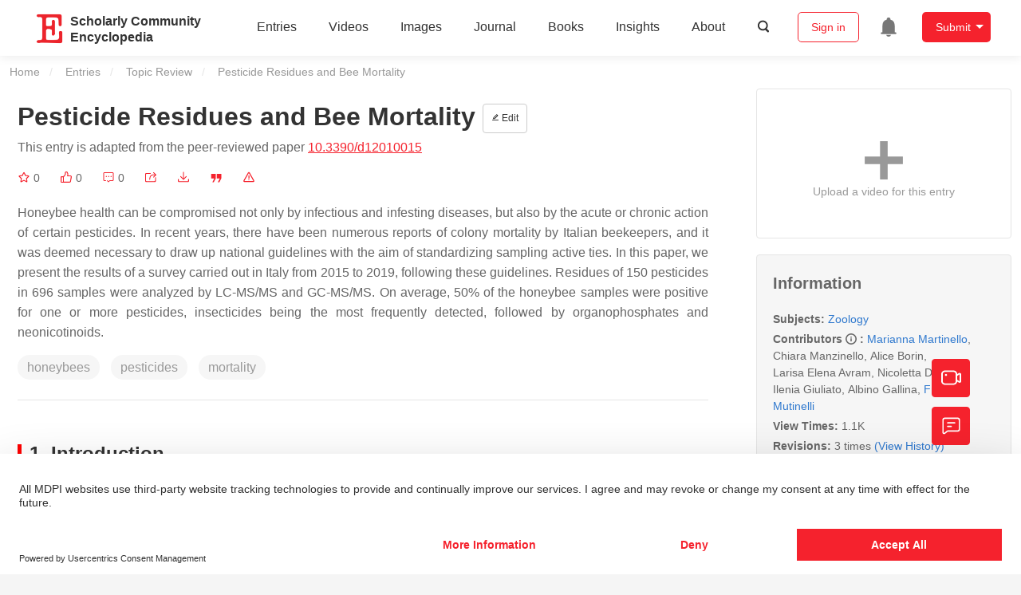

--- FILE ---
content_type: text/html; charset=UTF-8
request_url: https://encyclopedia.pub/entry/252
body_size: 25120
content:
<!DOCTYPE html>
<html lang="en">
<head>
    <meta charset="UTF-8" />
    <meta name="viewport" content="width=device-width,minimum-scale=1.0,maximum-scale=1.0" />
            <meta name="description" content="Encyclopedia is a user-generated content hub aiming to provide a comprehensive record for scientific developments. All content free to post, read, share and reuse." />
        <meta name="google-site-verification" content="q43W86qViuYDE0imL1OxpOHG5zphSIOB7TVoEwSmBVc" />
    <meta name="msvalidate.01" content="1A6221EAB93F205C3B707CBBFE90D66D" />
        <meta property="og:type" content="website">
<meta property="og:title" content="Pesticide Residues and Bee Mortality">
<meta property="og:url" content="https://encyclopedia.pub/entry/252">
<meta property="og:description" content="Honeybee health can be compromised not only by infectious and infesting diseases, but also by the acute or chronic action of certain pesticides. In recen...">
<meta property="og:image" content="https://encyclopedia.pub/build/images/header_logo.png">
    <meta name="twitter:title" content="Pesticide Residues and Bee Mortality">
<meta name="twitter:description" content="Honeybee health can be compromised not only by infectious and infesting diseases, but also by the acute or chronic action of certain pesticides. In recent years, there have been numerous reports of...">
<meta name="twitter:site" content="@EncyclopediaMD1">
<meta name="twitter:card" content="summary_large_image">
<meta name="twitter:image" content="https://encyclopedia.pub/build/images/header_logo.png">
    <title>
                    Pesticide Residues and Bee Mortality | Encyclopedia MDPI
            </title>
            <link rel="stylesheet" href="/build/8865.1db66147.css"><link rel="stylesheet" href="/build/app.14848292.css">
                        
    <link rel="stylesheet" href="/build/magnific-popup.c809c0a3.css">
    <link rel="stylesheet" href="/build/tailwind.b97bfd3c.css">
    <link rel="stylesheet" href="/build/motion-ui.1bb256b0.css">
    <script type="application/ld+json">
        {
            "@context": "http://schema.org",
            "@type": "Article",
            "headline": "Pesticide Residues and Bee Mortality",
            "datePublished": "2020-01-20T08:16:45+01:00",
            "dateModified": "2020-10-30T04:57:32+01:00",
             "author": [{"name":"Marianna Martinello"},{"name":"Chiara Manzinello"},{"name":"Alice Borin"},{"name":"Larisa Elena Avram"},{"name":"Nicoletta Dainese"},{"name":"Ilenia Giuliato"},{"name":"Albino Gallina"},{"name":"Franco Mutinelli"}],
             "publisher":
              {
                "name": "Franco Mutinelli"
              }
        }
    </script>
    <link rel="canonical" href="https://encyclopedia.pub/entry/252" />
    <script src="/build/runtime.0cde2a47.js"></script><script src="/build/9755.4945dce5.js"></script><script src="/build/2109.3beea5d7.js"></script><script src="/build/7088.7767d290.js"></script><script src="/build/5932.f7e303e4.js"></script><script src="/build/9907.7b47d38d.js"></script><script src="/build/4901.cbe93e76.js"></script><script src="/build/5545.2c38543c.js"></script><script src="/build/5282.063a9da5.js"></script><script src="/build/8865.dd608c10.js"></script><script src="/build/3503.eb962e70.js"></script><script src="/build/5947.7df79ac1.js"></script><script src="/build/app.ae306bdc.js"></script>
    <link rel="icon" type="image/x-icon" href="/favicon.ico" />
        <script id="usercentrics-cmp" src="https://web.cmp.usercentrics.eu/ui/loader.js" data-settings-id="6bV7bY64cWyYYZ" async></script>
    <!-- Google Consent script -->
    <script>
        window.dataLayer = window.dataLayer || [];
        function gtag() { dataLayer.push(arguments); }
        gtag('consent', 'default', {
            'ad_user_data': 'denied',
            'ad_personalization': 'denied',
            'ad_storage': 'denied',
            'analytics_storage': 'denied',
            'wait_for_update': 500,
        });
        dataLayer.push({'gtm.start': new Date().getTime(), 'event': 'gtm.js'});
    </script>
    <!-- Google Tag Manager -->
    <script type="text/plain" data-usercentrics="Google Analytics">
        (function(w,d,s,l,i){
            w[l]=w[l]||[];
            w[l].push({
                'gtm.start': new Date().getTime(),
                event:'gtm.js'
            });
            var f=d.getElementsByTagName(s)[0],
                j=d.createElement(s),dl=l!='dataLayer'?'&l='+l:'';
            j.async=true;
            j.src= 'https://www.googletagmanager.com/gtm.js?id='+i+dl;
            f.parentNode.insertBefore(j,f);
        })(window,document,'script','dataLayer','GTM-MZ7CDVT');
            </script>
    <!-- End Google Tag Manager -->
    <!-- Matomo Tag Manager -->
    <!-- End Matomo Tag Manager -->
    
                              <script>!function(e){var n="https://s.go-mpulse.net/boomerang/";if("True"=="True")e.BOOMR_config=e.BOOMR_config||{},e.BOOMR_config.PageParams=e.BOOMR_config.PageParams||{},e.BOOMR_config.PageParams.pci=!0,n="https://s2.go-mpulse.net/boomerang/";if(window.BOOMR_API_key="9DQ7Q-28LSB-E8WKP-NG6Z4-U9TGW",function(){function e(){if(!o){var e=document.createElement("script");e.id="boomr-scr-as",e.src=window.BOOMR.url,e.async=!0,i.parentNode.appendChild(e),o=!0}}function t(e){o=!0;var n,t,a,r,d=document,O=window;if(window.BOOMR.snippetMethod=e?"if":"i",t=function(e,n){var t=d.createElement("script");t.id=n||"boomr-if-as",t.src=window.BOOMR.url,BOOMR_lstart=(new Date).getTime(),e=e||d.body,e.appendChild(t)},!window.addEventListener&&window.attachEvent&&navigator.userAgent.match(/MSIE [67]\./))return window.BOOMR.snippetMethod="s",void t(i.parentNode,"boomr-async");a=document.createElement("IFRAME"),a.src="about:blank",a.title="",a.role="presentation",a.loading="eager",r=(a.frameElement||a).style,r.width=0,r.height=0,r.border=0,r.display="none",i.parentNode.appendChild(a);try{O=a.contentWindow,d=O.document.open()}catch(_){n=document.domain,a.src="javascript:var d=document.open();d.domain='"+n+"';void(0);",O=a.contentWindow,d=O.document.open()}if(n)d._boomrl=function(){this.domain=n,t()},d.write("<bo"+"dy onload='document._boomrl();'>");else if(O._boomrl=function(){t()},O.addEventListener)O.addEventListener("load",O._boomrl,!1);else if(O.attachEvent)O.attachEvent("onload",O._boomrl);d.close()}function a(e){window.BOOMR_onload=e&&e.timeStamp||(new Date).getTime()}if(!window.BOOMR||!window.BOOMR.version&&!window.BOOMR.snippetExecuted){window.BOOMR=window.BOOMR||{},window.BOOMR.snippetStart=(new Date).getTime(),window.BOOMR.snippetExecuted=!0,window.BOOMR.snippetVersion=12,window.BOOMR.url=n+"9DQ7Q-28LSB-E8WKP-NG6Z4-U9TGW";var i=document.currentScript||document.getElementsByTagName("script")[0],o=!1,r=document.createElement("link");if(r.relList&&"function"==typeof r.relList.supports&&r.relList.supports("preload")&&"as"in r)window.BOOMR.snippetMethod="p",r.href=window.BOOMR.url,r.rel="preload",r.as="script",r.addEventListener("load",e),r.addEventListener("error",function(){t(!0)}),setTimeout(function(){if(!o)t(!0)},3e3),BOOMR_lstart=(new Date).getTime(),i.parentNode.appendChild(r);else t(!1);if(window.addEventListener)window.addEventListener("load",a,!1);else if(window.attachEvent)window.attachEvent("onload",a)}}(),"".length>0)if(e&&"performance"in e&&e.performance&&"function"==typeof e.performance.setResourceTimingBufferSize)e.performance.setResourceTimingBufferSize();!function(){if(BOOMR=e.BOOMR||{},BOOMR.plugins=BOOMR.plugins||{},!BOOMR.plugins.AK){var n=""=="true"?1:0,t="",a="amhq3paccue7c2kzvewa-f-2a96a132a-clientnsv4-s.akamaihd.net",i="false"=="true"?2:1,o={"ak.v":"39","ak.cp":"1694201","ak.ai":parseInt("1108098",10),"ak.ol":"0","ak.cr":9,"ak.ipv":4,"ak.proto":"h2","ak.rid":"59dee1a9","ak.r":51372,"ak.a2":n,"ak.m":"dscb","ak.n":"essl","ak.bpcip":"3.15.13.0","ak.cport":51544,"ak.gh":"2.17.209.232","ak.quicv":"","ak.tlsv":"tls1.3","ak.0rtt":"","ak.0rtt.ed":"","ak.csrc":"-","ak.acc":"","ak.t":"1767483692","ak.ak":"hOBiQwZUYzCg5VSAfCLimQ==6I0nuG1TbbLozFK8RZLIuNt+r7HNUACBnmHy7wac3GGNnomyV8Qn5dhQRMBOW00763rp5g1DOEjFImuXmmaeIQfOtW/FMPpwh0AkajLkk168fwICSnze8lYoKmql828fobr2L7fEhD6Lby3Uvj/OTqvtfD3CQnhPf+FKgksoZyEW4+JDKafHCwVK4VJxR4qyVf10ZR7Gp3I15Fl4/[base64]","ak.pv":"6","ak.dpoabenc":"","ak.tf":i};if(""!==t)o["ak.ruds"]=t;var r={i:!1,av:function(n){var t="http.initiator";if(n&&(!n[t]||"spa_hard"===n[t]))o["ak.feo"]=void 0!==e.aFeoApplied?1:0,BOOMR.addVar(o)},rv:function(){var e=["ak.bpcip","ak.cport","ak.cr","ak.csrc","ak.gh","ak.ipv","ak.m","ak.n","ak.ol","ak.proto","ak.quicv","ak.tlsv","ak.0rtt","ak.0rtt.ed","ak.r","ak.acc","ak.t","ak.tf"];BOOMR.removeVar(e)}};BOOMR.plugins.AK={akVars:o,akDNSPreFetchDomain:a,init:function(){if(!r.i){var e=BOOMR.subscribe;e("before_beacon",r.av,null,null),e("onbeacon",r.rv,null,null),r.i=!0}return this},is_complete:function(){return!0}}}}()}(window);</script></head>

<body>
        <div class="top-container">
        <div class="header other-page ">
    <div class="outdated-browser-warning initHide">
        You're using an outdated browser. Please upgrade to a modern browser for the best experience.
        <span class="cursor-point close-browser-warning" aria-hidden="true">&times;</span>
    </div>
        <div class="header-container top-bar">
        <div class="top-bar-left">
                        <ul class="menu">
                <li>
                    <a href="/" title="Encyclopedia" class="header-ogp-logo" aria-label="Homepage">
                        <img class="logo" src="/build/images/header_logo.png" alt="Encyclopedia"/>
                    </a>
                </li>
                <li class="logo-title-box">
                    <a href="/" class="logo-title">
                        <div>Scholarly Community</div>
                        <div>Encyclopedia</div>
                    </a>
                </li>
            </ul>
            
        </div>
        <div class="top-bar-right">
            <ul class="menu">
                                <li class="header-nav show-for-medium" id="header-nav">
                    <ul class="menu">
                        <li>
                            <a href="/entry/list" class="menu-item" data-event-action="entry">Entries</a>
                        </li>
                        <li>
                            <a href="/video" class="menu-item" data-event-action="video_nav">Videos</a>
                        </li>
                        <li>
                            <a href='/image' class="menu-item" data-event-action="image_nav">Images</a>
                        </li>
                        <li>
                            <a href="https://www.mdpi.com/journal/encyclopedia" class="menu-item be-selected-main" data-event-action="journal">Journal</a>
                        </li>
                        <li>
                            <a href="/book/list" class="menu-item" data-event-action="book">Books</a>
                        </li>
                        <li>
                            <a href="/insights" class="menu-item" data-event-action="news">Insights</a>
                        </li>
                        <li>
                            <a href="/about" class="menu-item" data-event-action="about">About</a>
                        </li>
                        <li>
                            <div class="menu-item search-icon cursor-point" id="search-icon">
                                <svg class="icon search gray-color" aria-hidden="true">
                                    <use xlink:href="#icon-search"></use>
                                </svg>
                            </div>
                        </li>
                    </ul>
                </li>
                                                    <li id="search-form" class="search-form overflow common-search-box">
                        <input class="search-input" type="text" placeholder="Search…" name="common_basic_keyword" value="" id="header-search-input">
                        <button class="header-search-button common-search-btn" data-href="/search/index" aria-label="Global search">
                            <svg class="icon" aria-hidden="true">
                                <use xlink:href="#icon-search"></use>
                            </svg>
                        </button>

                        <svg class="icon close-search show-for-medium" aria-hidden="true">
                            <use xlink:href="#icon-close"></use>
                        </svg>
                    </li>
                                <li class="user-box show-for-medium">
                    <ul class="menu dropdown" data-dropdown-menu>
                                                    <li class="login-register">
                                <a href="/login" class="button" data-event-action="login_signin">Sign in</a>
                            </li>
                                                <li class="header-user-notification user-notification" >
                            <a class="notification-icon" href="/user/notifications/list?type=1" aria-label="Jump to the notification list page">
                                <svg class="icon" aria-hidden="true">
                                    <use xlink:href="#icon-remind1"></use>
                                </svg>
                                                            </a>
                        </li>
                                                    <li class="header-create is-dropdown-submenu-parent">
                                <a class="button create-button">Submit</a>
                                <ul class="menu">
                                    <li><a class="create-operation" href="/user/entry/create" data-event-action="entry">Entry</a></li>
                                    <li><a class="create-operation" href="/user/video_add" data-event-action="video_sub">Video</a></li>
                                    <li><a class="create-operation" href="/user/image/upload" data-event-action="image_sub">Image</a></li>
                                </ul>
                            </li>
                                            </ul>
                </li>
                            </ul>
        </div>
    </div>
    </div>

<script>
    $(function () {
        if ($('#user_notification').length) {
            var $notificationDropdownContainer = $('#notification_dropdown_container');
            $('#user_notification').hover(function () {
                $notificationDropdownContainer.toggle();
            })
            $notificationDropdownContainer.hover(function () {
                $notificationDropdownContainer.toggle()
            });

            $notificationDropdownContainer.on('click', '.notification-select', function () {
                $(this).addClass('active').siblings('.active').removeClass('active');
                $('#notification' + $(this).text()).show().siblings().hide();
            })
        }
    })

    if ($(window).width() > 640) {
        $("#search-icon").bind("click", function () {
            $("#search-form").animate({'width': $(window).width() > 1024 ? '404px' : '344px'}, 'normal', "linear").removeClass('overflow');
            $("#header-nav").hide();
        });
        $(".close-search").bind("click", function () {
            $("#search-form").addClass('overflow').animate({'width': '0'}, 'normal', "linear", function () {
                $("#header-nav").fadeIn();
            });
        })
    } else {
        $("#search_icon_for_phone").bind("click", function () {
            $(this).hide();
            $(".logo-title-box").hide();
            $("#search-form").css({'flex-grow': '1'}).removeClass('overflow');
        })
    }
</script>
                        


                    <div id="recommendModal" class="reveal recommend-modal" data-reveal data-show="0">
    <img src="/build/images/logo.png" alt="" class="submit-tips-logo">
    <div class="submit-tips-detail">
        <div class="submit-tips-title">Submitted Successfully!</div>
        <div class="submit-tips-share-box">
            <div>
                <span class="share-title">Share to social media</span>
                <div class="share-point">
                    <img src="/build/images/point-3.png">
                    <span class="point-des">+1 credit</span>
                </div>
                <div class="share-links" data-url="/user/share/entry/252" data-token="6771de6d9b7f42ac2c2e7757d6.2ZUKGofcX10-tXeuh0gBGPYbzzl_mTJrq3VY1ql4RYc.i8RnUc6OaSpd_zTGtg5VSrB1gFU63n8DygVon8ABPbOW2mtW3o8qDVDPEA">
    <a href="https://www.facebook.com/dialog/share?app_id=426727239512261&amp;display=popup&amp;href=https%3A%2F%2Fencyclopedia.pub%2Fentry%2F252" target="_blank" rel="noopener noreferrer" aria-label="Share on facebook">
        <svg class="icon envelope" aria-hidden="true">
            <use xlink:href="#icon-facebookfacebook52"></use>
        </svg>
    </a>
    <a href="https://twitter.com/intent/tweet?text=Welcome+to+view+Pesticide+Residues+and+Bee+Mortality+by+Marianna+Martinello%2C+Chiara+Manzinello%2C+Alice+Borin%2C+et+al.+%40EncyclopediaMD1%0AAccess+link%3A+https%3A%2F%2Fencyclopedia.pub%2Fentry%2F252%0A%23Zoology" target="_blank" rel="noopener noreferrer" aria-label="Share on twitter">
        <svg class="icon envelope" aria-hidden="true">
            <use xlink:href="#icon-twitter"></use>
        </svg>
    </a>
    <a href="https://www.linkedin.com/shareArticle?summary=Welcome+to+view+Pesticide+Residues+and+Bee+Mortality+by+Marianna+Martinello%2C+Chiara+Manzinello%2C+Alice+Borin%2C+et+al.%0AAccess+link%3A+https%3A%2F%2Fencyclopedia.pub%2Fentry%2F252%0A%23Zoology&amp;mini=1&amp;url=https%3A%2F%2Fencyclopedia.pub%2Fentry%2F252&amp;title=Share+An+Online+Entry+%22Pesticide+Residues+and+Bee+Mortality%22" target="_blank" rel="noopener noreferrer" aria-label="Share on linkedin">
        <svg class="icon envelope" aria-hidden="true">
            <use xlink:href="#icon-linkedin"></use>
        </svg>
    </a>
    <a href="mailto:?subject=Share%20An%20Online%20Entry%20%22Pesticide%20Residues%20and%20Bee%20Mortality%22&amp;body=Welcome%20to%20view%20Pesticide%20Residues%20and%20Bee%20Mortality%20by%20Marianna%20Martinello%2C%20Chiara%20Manzinello%2C%20Alice%20Borin%2C%20et%20al.%0AAccess%20link%3A%20https%3A%2F%2Fencyclopedia.pub%2Fentry%2F252%0A%23Zoology" aria-label="Share via email">
        <svg class="icon envelope" aria-hidden="true">
            <use xlink:href="#icon-email"></use>
        </svg>
    </a>
</div>
            </div>

        </div>
        <div class="submit-tips-content">
            Thank you for your contribution! You can also upload <a class="href-red" href="/user/video_add">a video entry</a> or <a class="href-red" href="/user/image/upload">images</a> related to this topic.
            For video creation, please contact our <a class="href-red" href="/video_service">Academic Video Service</a>.
        </div>
    </div>
    <button class="close-button" data-close aria-label="Close modal" type="button">
        <span aria-hidden="true">&times;</span>
    </button>
</div>

<script type="text/javascript">
    $(document).ready(function () {
        let $recommendModal = $('#recommendModal');
        if ($recommendModal.data('show') > 0) {
            $recommendModal.foundation('open').blur();
        }
    })
</script>
<div class="reveal share-box" id="shareToSocialMedia" data-reveal>
    <div class="share-links" data-url="/user/share/entry/252" data-token="3025695034658521974f8acc832c1e9.npMLC--gPoh3T9hSZhvJZRm28QKqSduzafyR-xE5eSY.zMJmQKbyCP8UBZs6V12dN1_Yvm7vDpbbCIyhsnhAARLR3GpHtvNL2Bk1vw">
    <a href="https://www.facebook.com/dialog/share?app_id=426727239512261&amp;display=popup&amp;href=https%3A%2F%2Fencyclopedia.pub%2Fentry%2F252" target="_blank" rel="noopener noreferrer" aria-label="Share on facebook">
        <svg class="icon envelope" aria-hidden="true">
            <use xlink:href="#icon-facebookfacebook52"></use>
        </svg>
    </a>
    <a href="https://twitter.com/intent/tweet?text=Welcome+to+view+Pesticide+Residues+and+Bee+Mortality+by+Marianna+Martinello%2C+Chiara+Manzinello%2C+Alice+Borin%2C+et+al.+%40EncyclopediaMD1%0AAccess+link%3A+https%3A%2F%2Fencyclopedia.pub%2Fentry%2F252%0A%23Zoology" target="_blank" rel="noopener noreferrer" aria-label="Share on twitter">
        <svg class="icon envelope" aria-hidden="true">
            <use xlink:href="#icon-twitter"></use>
        </svg>
    </a>
    <a href="https://www.linkedin.com/shareArticle?summary=Welcome+to+view+Pesticide+Residues+and+Bee+Mortality+by+Marianna+Martinello%2C+Chiara+Manzinello%2C+Alice+Borin%2C+et+al.%0AAccess+link%3A+https%3A%2F%2Fencyclopedia.pub%2Fentry%2F252%0A%23Zoology&amp;mini=1&amp;url=https%3A%2F%2Fencyclopedia.pub%2Fentry%2F252&amp;title=Share+An+Online+Entry+%22Pesticide+Residues+and+Bee+Mortality%22" target="_blank" rel="noopener noreferrer" aria-label="Share on linkedin">
        <svg class="icon envelope" aria-hidden="true">
            <use xlink:href="#icon-linkedin"></use>
        </svg>
    </a>
    <a href="mailto:?subject=Share%20An%20Online%20Entry%20%22Pesticide%20Residues%20and%20Bee%20Mortality%22&amp;body=Welcome%20to%20view%20Pesticide%20Residues%20and%20Bee%20Mortality%20by%20Marianna%20Martinello%2C%20Chiara%20Manzinello%2C%20Alice%20Borin%2C%20et%20al.%0AAccess%20link%3A%20https%3A%2F%2Fencyclopedia.pub%2Fentry%2F252%0A%23Zoology" aria-label="Share via email">
        <svg class="icon envelope" aria-hidden="true">
            <use xlink:href="#icon-email"></use>
        </svg>
    </a>
</div>
    <button class="close-button" data-close aria-label="Close modal" type="button">
        <span aria-hidden="true">&times;</span>
    </button>
</div>
    <div class="reveal large text-center" id="historyMedia" data-reveal>
        <div class="revision-list box-content common-right columns  common-background mt20">
    <div class="row">
                    <table class="responsive">
                <tr>
                    <th>Version</th>
                    <th>Summary</th>
                    <th>Created by</th>
                    <th>Modification</th>
                    <th>Content Size</th>
                    <th>Created at</th>
                    <th>Operation</th>
                </tr>
                                                        <tr>
                        <td>1</td>
                        <td style="max-width: 150px;overflow: hidden;text-overflow: ellipsis;white-space: nowrap;" class="summary" title="The aim of the present study was to investigate the presence of pesticide residues in dead honeybees submitted to our laboratory following the national guidelines for managing reports of death or depopulation of bee colonies related to the use of PPPs in">
                            The aim of the present study was to investigate the presence of pesticide residues in dead honeybees submitted to our laboratory following the national guidelines for managing reports of death or depopulation of bee colonies related to the use of PPPs in
                        </td>
                        <td>
                            <a class="sp-link" href="https://sciprofiles.com/profile/600495" target="_blank" rel="noopener noreferrer"><span class="sp-link__name">Franco Mutinelli</span></a>                        </td>
                        <td>
                                                            <span class="add-diff">+ 892 word(s)</span>
                                                    </td>
                        <td>
                            892
                        </td>
                        <td>                                2020-01-16 04:27:33
                            </td>
                        <td>
                                                            <a href="/entry/history/compare_revision/531" title="Compare with the latest">
                                    <svg class="icon" aria-hidden="true">
                                        <use xlink:href="#icon-Comparewiththecurrent"></use>
                                    </svg>
                                </a>
                                |
                                                                                    <a href="/entry/history/show/531" title="View detail">
                                <svg class="icon" aria-hidden="true">
                                    <use xlink:href="#icon-Viewdetail"></use>
                                </svg>
                            </a>
                        </td>
                    </tr>
                                                        <tr>
                        <td>2</td>
                        <td style="max-width: 150px;overflow: hidden;text-overflow: ellipsis;white-space: nowrap;" class="summary" title="The aim of the present study was to investigate the presence of pesticide residues in dead honeybees submitted to our laboratory following the national guidelines for managing reports of death or depopulation of bee colonies related to the use of PPPs in">
                            The aim of the present study was to investigate the presence of pesticide residues in dead honeybees submitted to our laboratory following the national guidelines for managing reports of death or depopulation of bee colonies related to the use of PPPs in
                        </td>
                        <td>
                            <a class="sp-link" href="https://sciprofiles.com/profile/473489" target="_blank" rel="noopener noreferrer"><span class="sp-link__name">Marianna Martinello</span></a>                        </td>
                        <td>
                                                            <span class="del-diff">-92 word(s)</span>
                                                    </td>
                        <td>
                            800
                        </td>
                        <td>                                2020-01-20 10:38:45
                            </td>
                        <td>
                                                            <a href="/entry/history/compare_revision/552" title="Compare with the latest">
                                    <svg class="icon" aria-hidden="true">
                                        <use xlink:href="#icon-Comparewiththecurrent"></use>
                                    </svg>
                                </a>
                                |
                                                                                        <a href="/entry/history/compare_revision/552/-1" title="Compare with the previous">
                                    <svg class="icon" aria-hidden="true">
                                        <use xlink:href="#icon-Comparewiththeprevious"></use>
                                    </svg>
                                </a>
                                |
                                                        <a href="/entry/history/show/552" title="View detail">
                                <svg class="icon" aria-hidden="true">
                                    <use xlink:href="#icon-Viewdetail"></use>
                                </svg>
                            </a>
                        </td>
                    </tr>
                                                        <tr>
                        <td>3</td>
                        <td style="max-width: 150px;overflow: hidden;text-overflow: ellipsis;white-space: nowrap;" class="summary" title="restructure and layout">
                            restructure and layout
                        </td>
                        <td>
                            <a class="sp-link" href="https://sciprofiles.com/profile/1156464" target="_blank" rel="noopener noreferrer"><span class="sp-link__name">Dean Liu</span></a>                        </td>
                        <td>
                                                            <span class="add-diff">+ 5 word(s)</span>
                                                    </td>
                        <td>
                            805
                        </td>
                        <td>                                2020-10-30 04:57:32
                            </td>
                        <td>
                                                                                        <a href="/entry/history/compare_revision/8300/-1" title="Compare with the previous">
                                    <svg class="icon" aria-hidden="true">
                                        <use xlink:href="#icon-Comparewiththeprevious"></use>
                                    </svg>
                                </a>
                                |
                                                        <a href="/entry/history/show/8300" title="View detail">
                                <svg class="icon" aria-hidden="true">
                                    <use xlink:href="#icon-Viewdetail"></use>
                                </svg>
                            </a>
                        </td>
                    </tr>
                            </table>
            <div class="paginator">
            </div>
            </div>
</div>
<script>
    $(document).ready(function () {
        var page_url = '/entry/252';
        $("button[type=reset]").click(function () {
            window.location.href = page_url;
        })
    });
</script>

        <button class="close-button" data-close aria-label="Close modal" type="button">
            <span aria-hidden="true">&times;</span>
        </button>
    </div>

<script>
    $(document).ready(function () {
        $('.show-dropdown-btn').click(function () {
            if ($(this).hasClass('active')) {
                $(this).removeClass('active').next().hide();
            } else {
                $(this).parents('.history-item').siblings().find('.show-dropdown-btn.active').click();
                $(this).parents('.history-list-item').siblings().find('.show-dropdown-btn.active').click();
                $(this).addClass('active').next().show();
            }
        })

        document.addEventListener('click', function (e) {
            e.target.classList.contains('show-dropdown-btn') || $('.show-dropdown-btn.active').click()
        });
    })
</script>
<div class="reveal radius" id="videoUpload" data-reveal>
    <h1 class="confirm-title">Video Upload Options</h1>
    <div class="confirm-content">
        We provide professional Academic Video Service to translate complex research into visually appealing presentations. Would you like to try it?
    </div>
    <div class="ajax-button-group">
        <a class="ajax-cancel" href="/user/video_add/252">No, upload directly</a>
        <a class="ajax-confirm" href="/video_material">Yes</a>
    </div>
    <button class="close-button" data-close aria-label="Close reveal" type="button">
        <span aria-hidden="true">&times;</span>
    </button>
</div>

<div class="reveal mange-reveal-box small radius" id="citationReveal" data-reveal style="overflow-y: visible">
    <div class="manage-main-box">
        <div class="manage-header">
            <svg class="icon ml5 mr5" aria-hidden="true">
                <use xlink:href="#icon-cite1"></use>
            </svg>
            Cite
        </div>

        <div class="citation-reveal-form">
            <div class="citation-tips">If you have any further questions, please contact <a href="mailto:office@encyclopedia.pub" class="href-red">Encyclopedia Editorial Office.</a></div>

            <label for="">Select a Style</label>
            <div class="dropdown-options citation-dropdown-select" id="citation-select">
                <input type="checkbox" class="dropdown-switch" id="filter-switch" name="dropdown_options" value="" hidden/>
                <label for="filter-switch" class="dropdown-options-filter">
                    <ul class="dropdown-filter no-bullet" tabindex="-1">
                        <li class="dropdown-filter-selected">MDPI and ACS Style</li>
                        <li>
                            <ul class="dropdown-select" role="listbox" aria-label="Select citation type">
                                                                    <li class="dropdown-select-option" role="option">MDPI and ACS Style</li>
                                                                    <li class="dropdown-select-option" role="option">AMA Style</li>
                                                                    <li class="dropdown-select-option" role="option">Chicago Style</li>
                                                                    <li class="dropdown-select-option" role="option">APA Style</li>
                                                                    <li class="dropdown-select-option" role="option">MLA Style</li>
                                                            </ul>
                        </li>
                    </ul>
                </label>
            </div>

            <div class="citation-style-display" id="citation-style-display">
                                                <div class="MDPI-and-ACS-style citation-style-item" data-style="MDPI and ACS Style">
                    Martinello, M.;&nbsp;Manzinello, C.;&nbsp;Borin, A.;&nbsp;Avram, L.E.;&nbsp;Dainese, N.;&nbsp;Giuliato, I.;&nbsp;Gallina, A.;&nbsp;Mutinelli, F. Pesticide Residues and Bee Mortality. Encyclopedia. Available online: https://encyclopedia.pub/entry/252 (accessed on 04 January 2026).
                </div>
                <div class="AMA-style citation-style-item initHide" data-style="AMA Style">
                    Martinello M,&nbsp;Manzinello C,&nbsp;Borin A,&nbsp;Avram LE,&nbsp;Dainese N,&nbsp;Giuliato I,&nbsp;et al. Pesticide Residues and Bee Mortality. Encyclopedia. Available at: https://encyclopedia.pub/entry/252. Accessed January 04, 2026.
                </div>
                <div class="chicago-style citation-style-item initHide" data-style="Chicago Style">
                    Martinello, Marianna, Chiara Manzinello,&nbsp;Alice Borin,&nbsp;Larisa Elena Avram,&nbsp;Nicoletta Dainese,&nbsp;Ilenia Giuliato,&nbsp;Albino Gallina,&nbsp;Franco Mutinelli. "Pesticide Residues and Bee Mortality" <em>Encyclopedia</em>, https://encyclopedia.pub/entry/252 (accessed January 04, 2026).
                </div>
                <div class="APA-style citation-style-item initHide" data-style="APA Style">
                    Martinello, M.,&nbsp;Manzinello, C.,&nbsp;Borin, A.,&nbsp;Avram, L.E.,&nbsp;Dainese, N.,&nbsp;Giuliato, I.,&nbsp;Gallina, A.,&nbsp;& Mutinelli, F. (2020, January 20). Pesticide Residues and Bee Mortality. In <em>Encyclopedia</em>. https://encyclopedia.pub/entry/252
                </div>
                <div class="MLA-style citation-style-item initHide" data-style="MLA Style">
                    Martinello,&nbsp;Marianna,&nbsp;et al.  "Pesticide Residues and Bee Mortality." <em>Encyclopedia</em>. Web. 20 January, 2020.
                </div>
            </div>
            <textarea id="for-citation-style-display" class="initHide"></textarea>
            <div class="subscribe-btn" id="copy-citation-btn">
                <svg class="icon" aria-hidden="true">
                    <use xlink:href="#icon-copy-white"></use>
                </svg>
                Copy Citation
            </div>
        </div>

        <button class="close-button" data-close aria-label="Close modal" type="button">
            <span aria-hidden="true">×</span>
        </button>
    </div>
</div>

<script>
    $(function () {
        const label = document.querySelector('.dropdown-filter-selected');
        // const options = Array.from(document.querySelectorAll('.dropdown-select-option'));
        const options = document.querySelectorAll('.dropdown-select-option');
        var options_arr = [];
        for (let i = 0; i < options.length; i++) {
            options_arr.push(options[i])
        }

        options_arr.forEach(function (option) {
            option.addEventListener('click', function () {
                label.textContent = option.textContent;
                var currentStyle = option.textContent;
                $('.citation-style-display .citation-style-item').each(function () {
                    if ($(this).data('style') == currentStyle) {
                        $(this).show().siblings().hide();
                    }
                })
            })
        })
        document.addEventListener('click', function (e) {
            const toggle = document.querySelector('.dropdown-switch');
            const element = e.target
            if (element == toggle) return;
            const isDropdownChild = element.closest('.dropdown-filter')
            if (!isDropdownChild) {
                toggle.checked = false;
            }
        });

        $('#copy-citation-btn').on('click', function () {
            var textDom = $('.citation-style-item').filter(':visible');
            var text = $.trim(textDom.text().replaceAll('$nbsp;',''));
            if (copyTextToClipboard(text)) {
                spop({
                    template: 'Copy Success!',
                    style: 'success',
                    autoclose: 3000
                });
            }
        })
    })
</script>

<div class="entry-detail-box common-background">
    <div class="en-container">
        <nav aria-label="You are here:" role="navigation">
            <div class="breadcrumbs">
                <a href="/">Home</a>
                <a href='/entry/list'>Entries</a>
                <a href='/entry/list?param=%7B"entryType":"Topic Review"%7D'>Topic Review</a>
                <span class="show-for-sr">Current: </span> Pesticide Residues and Bee Mortality
            </div>
        </nav>
    </div>

    <div class="en-container tw-flex">
        <div class="tw-order-2 md:tw-order-1 tw-w-[calc(100%_-_320px)] tw-flex-initial entry-detail-content">
            <div class="item-title">
                <div class="entry-title entry-op-icon">
                    <div class="label-row">
                                            </div>
                    <span class="entry-title-detail">Pesticide Residues and Bee Mortality</span>
                                            <div class="entry-icon-item">
                            <a class="op-button" title="Edit" href="/user/entry/revise/252">
                                <svg class="icon-font" aria-hidden="true">
                                    <use xlink:href="#icon-edit"></use>
                                </svg>
                                Edit
                            </a>
                        </div>
                                        
                                                                <div class="published-link">
                            This entry is adapted from the peer-reviewed paper <a target="_blank" class="href-red" href="https://doi.org/10.3390/d12010015">10.3390/d12010015</a>
                                                                                                                                                                    </div>
                                    </div>
            </div>
                        <ul class="no-bullet item-statistics">
                <li class="video-info-media-operation" title="Favorite, notify me about any updates.">
                    <a  class="item-collection" href="/login" aria-label="Collection">
                        <svg class="icon" aria-hidden="true" data-url="/user/vote/collection/252">
                            <use xlink:href="#icon-collection1" class="before-collection initHide"></use>
                            <use xlink:href="#icon-collection_fill" class="after-collection icon-after initHide"></use>
                        </svg>
                    </a>
                    <span id="collection-num">0</span>
                </li>
                <li class="video-info-media-operation" title="Like">
                    <a id="vote-like-box"  href="/login" aria-label="Like">
                        <svg class="icon item-vote-logged" aria-hidden="true" data-url="/user/vote/action/252">
                            <use xlink:href="#icon-like" class="before-like initHide"></use>
                            <use xlink:href="#icon-like-fill" class="after-like icon-after initHide"></use>
                        </svg>
                    </a>
                    <span class="like-count" id="like-count-num">0</span>
                </li>
                                <li class="video-info-media-operation" title="Comment">
                    <span type="button" data-toggle="commentListCanvas" aria-label="Comment">
                        <svg class="icon" aria-hidden="true">
                            <use xlink:href="#icon-liuyan"></use>
                        </svg>
                    </span>
                    <span class="rate-count" id="comment-count-num">0</span>
                </li>

                <li class="video-info-media-operation" title="Share">
                <span data-open="shareToSocialMedia" role="button" aria-label="Share">
                    <svg class="icon" aria-hidden="true">
                        <use xlink:href="#icon-forward"></use>
                    </svg>
                </span>
                </li>
                                    <li class="video-info-media-operation" title="Download as PDF">
                        <a href="/entry/download_pdf/998d8ddc03b7fb879cc6071030f10cdd" rel="nofollow" aria-label="Download">
                            <svg class="icon" aria-hidden="true">
                                <use xlink:href="#icon-download3"></use>
                            </svg>
                        </a>
                    </li>
                                <li class="video-info-media-operation" title="Cite">
                <span data-open="citationReveal" role="button">
                    <svg class="icon" aria-hidden="true">
                        <use xlink:href="#icon-yinyong1"></use>
                    </svg>
                </span>
                </li>
                <li class="video-info-media-operation" title="Report">
                    <a  data-url="/user/report/get_items/1/252" data-id="reportReveal" href="/login" aria-label="Report">
                        <svg class="icon" aria-hidden="true">
                            <use xlink:href="#icon-error"></use>
                        </svg>
                    </a>
                </li>
            </ul>
                                        <div class="item-description text-justify clearfix">
                    <p style="text-align: justify;">Honeybee health can be compromised not only by infectious and infesting diseases, but also by the acute or chronic action of certain pesticides. In recent years, there have been numerous reports of colony mortality by Italian beekeepers, and it was deemed necessary to draw up national guidelines with the aim of standardizing sampling active ties. In this paper, we present the results of a survey carried out in Italy from 2015 to 2019, following these guidelines. Residues of 150 pesticides in 696 samples were analyzed by LC-MS/MS and GC-MS/MS. On average, 50% of the honeybee samples were positive for one or more pesticides, insecticides being the most frequently detected, followed by organophosphates and neonicotinoids.</p>
                </div>
                                                    <div class="no-bullet item-keyword clearfix">
                                                                <span class="keyword-item" data-type="entry">honeybees</span>
                                            <span class="keyword-item" data-type="entry">pesticides</span>
                                            <span class="keyword-item" data-type="entry">mortality</span>
                                    </div>
                        <div class="dividing-line"></div>
            <div class="item-body" id="item-content">
                <h2 style="text-align: justify;">1. Introduction</h2>
<p style="text-align: justify;">Honeybee health can be compromised not only by infectious and infesting diseases, but also by the acute or chronic action of certain pesticides. In recent years, there have been numerous reports of colony mortality by Italian beekeepers, but the investigations of these losses have been inconsistent, both in relation to the heterogenity of personnel involved (beekeepers, official veterinarians, members of the police force, etc.) and procedures used. It was therefore deemed necessary to draw up national guidelines with the aim of standardizing sampling active ties. In this paper, we present the results of a survey carried out in Italy from 2015 to 2019, following these guidelines. Residues of 150 pesticides in 696 samples were analyzed by LC-MS/MS and GC-MS/MS. On average, 50% of the honeybee samples were positive for one or more pesticides with an average of 2 different pesticides per sample and a maximum of seven active ingredients, some of which had been banned in Europe or were not authorized in Italy. Insecticides were the most frequently detected, mainly belonging to the pyrethroid group (49%, above all tau-fluvalinate), followed by organophosphates (chlorpyrifos, 18%) and neonicotinoids (imidacloprid, 7%). This work provides further evidence of the possible relationship between complex pesticide exposure and honeybee mortality and/or depopulation of hives.</p>
<h2 style="text-align: justify;">2. Results of Data Analysis</h2>
<p style="text-align: justify;">The data collected following the five-year monitoring survey showed that the application of ministerial guidelines allows the gathering of data on honeybee mortality incidents at national level in a consistent and reliable manner. We have shown that honeybee mortality events are still occurring and widespread, and that honeybees and beehive products are widely exposed to a large number of substances used legally and illegally, in agricultural practices and in beekeeping. In the honeybee matrix, 50% of the samples were found to be positive, while a greater proportion of the other matrices were contaminated. The honeybee is certainly the most interesting matrix for this study but also the most delicate from an analytical point of view, considering that laboratory results may be affected by various factors, from meteorological aspects to beekeeper reporting times and consequently the intervention of the official veterinarian responsible for sampling. This could potentially result in an underestimation of the problem. As a consequence, beekeepers and official veterinarians need to be highly aware and well informed of this problem to ensure that reporting and samplings are as punctual and prompt as possible. It is also important for the laboratory assigned to sample analysis to be aware of the problems linked to the possibility of pesticide concentration decreasing rapidly in dead bees and therefore of the best ways to conserve the samples before analysis. The pesticide panel must also be kept up to date, based on the continuous evolution of the pesticides available on the market. Furthermore, the notification of honeybee killing incidents to the competent national and regional authorities could contribute to increase the awareness of farmers about the possible impact on honeybees of PPPs application. Moreover, this awareness could lead to a more reasonable application of the mitigation measures (established at regional level), such as proper maintenance of PPP application machines together with the use of deflectors to reduce the drifting of active ingredients during treatment, as well as to cut the grass on the orchard or vineyard surface when blossoms are present. The latter measure could strongly reduce the risk of exposure of honeybees to contaminated sources of nectar and pollen, even when the orchard is not blooming.</p>
<p style="text-align: justify;">Author's results, based on the appropriate management of bee killing events, as described above, together with laboratory investigations, could contribute to a better understanding of the influence of pesticide mixtures on honeybee health, even at sublethal concentrations. The application, for example, of otherwise sublethal doses of miticides when tau-fluvalinate and coumaphos are simultaneously present in the hive could lead to honeybee mortality<sup class="mceNonEditable">[<a href="#ref_1">1</a>]</sup>. Likewise, great synergy is observed in the laboratory between EBI fungicides at field application rates and pyrethroids used as varroacides<sup class="mceNonEditable">[<a href="#ref_2">2</a>]</sup>. The present type of forensic study cannot demonstrate a direct link between honeybee mortality and pesticide mixtures but does provide us with valid indications of the interactions between active ingredients and therefore the pesticides that warrant further study in the future.</p>
            </div>
            <div class="dividing-line"></div>
                                        <div class="item-reference">
                    <h3 class="item-row-title">References</h3>
                    <ol class="reference-lists">
                                                    <li><span style="z-index:1" data-reference_type="Journal" data-prototype="title:::Synergistic Interactions Between In-Hive Miticides in Apis mellifera---doi:::httpdoi.org/10.1603/029.102.0202---author:::Johnson, R.M.; Pollock, H.S.; Berenbaum, M.R. ---journal:::Journal of Economic Entomology---date:::2009---volumn:::102---page:::474–479" id="ref_1">Johnson, R.M.; Pollock, H.S.; Berenbaum, M.R.;  Synergistic Interactions Between In-Hive Miticides in Apis mellifera. <i>Journal of Economic Entomology</i> <b>2009</b>, <i>102</i>, 474–479, <a href="http://doi.org/httpdoi.org/10.1603/029.102.0202" target="_blank">httpdoi.org/10.1603/029.102.0202</a>.</span></li>
                                                    <li><span style="z-index:0" data-reference_type="Journal" data-prototype="title:::Synergism between EBI fungicides and a pyrethroid insecticide in the honeybee (Apis mellifera)---doi:::https://doi.org/10.1002/ps.2780390407---author:::Edward D. Pilling, Paul C. Jepson---journal:::Pesticide Science---date:::1993---volumn:::39---page:::293-297" id="ref_2">Edward D. Pilling, Paul C. Jepson;  Synergism between EBI fungicides and a pyrethroid insecticide in the honeybee (Apis mellifera). <i>Pesticide Science</i> <b>1993</b>, <i>39</i>, 293-297, <a href="http://doi.org/https://doi.org/10.1002/ps.2780390407" target="_blank">https://doi.org/10.1002/ps.2780390407</a>.</span></li>
                                            </ol>
                    <div class="reference-show-more text-center initHide">
                        More
                        <svg class="icon" aria-hidden="true">
                            <use xlink:href="#icon-doubledownarrow"></use>
                        </svg>
                    </div>
                </div>

                <div class="dividing-line"></div>
            
            <div id="entry_relate_list"></div>

            <div class="item-footer">
                                    © Text is available under the terms and conditions of the <a href="http://creativecommons.org/licenses/by/4.0/" target="_blank">Creative Commons Attribution (CC BY)</a> license; additional terms may apply. By using this site, you agree to the <a href="/termsofuse" target="_blank">Terms and Conditions</a> and <a href="/privacy_policy" target="_blank">Privacy Policy</a>.
                            </div>
        </div>

        <div class="tw-order-1 lg:tw-order-2 entry-detail-info tw-w-[320px] tw-flex-none">
                        
                            <div class="media-box responsive-embed text-center">
                    <span role="button" class="upload-box href-btn-3" data-open="videoUpload">
                        <svg class="icon" aria-hidden="true">
                            <use xlink:href="#icon-bold-increase"></use>
                        </svg>
                        <div>Upload a video for this entry</div>
                    </span>
                </div>
            
            <div class="item-information">
                <div class="item-title">Information</div>
                <div class="information-item">
    <span class="label-title">Subjects:</span>
    <span class="label-content">
                    <a href='/entry/list?param=%7B"subject":%7B"selectedSubject":"4"%7D%7D'>Zoology</a>            </span>
</div>
<div class="information-item">
    <span class="label-title">Contributors        <span class="contributor-tip-box">
            <svg class="icon" aria-hidden="true">
                <use xlink:href="#icon-tips1"></use>
            </svg>
            <span class="contributor-tip-text initHide">
                <span>
                    MDPI registered users' name will be linked to their SciProfiles pages. To register with us, please refer to <a href="/register">https://encyclopedia.pub/register</a>
                </span>
            </span>
        </span>
        : </span><span class="label-content author-list">
                                                <a class="sp-link" href="https://sciprofiles.com/profile/473489" target="_blank" rel="noopener noreferrer"><span class="sp-link__name">Marianna Martinello</span></a>                                 <span>, </span>                            <div class="sp-link" style="display: inline-block"><span class="sp-link__name">
            Chiara Manzinello
        </span>
    </div>                                 <span>, </span>                            <div class="sp-link" style="display: inline-block"><span class="sp-link__name">
            Alice Borin
        </span>
    </div>                                 <span>, </span>                            <div class="sp-link" style="display: inline-block"><span class="sp-link__name">
            Larisa Elena Avram
        </span>
    </div>                                 <span>, </span>                            <div class="sp-link" style="display: inline-block"><span class="sp-link__name">
            Nicoletta Dainese
        </span>
    </div>                                 <span>, </span>                            <div class="sp-link" style="display: inline-block"><span class="sp-link__name">
            Ilenia Giuliato
        </span>
    </div>                                 <span>, </span>                            <div class="sp-link" style="display: inline-block"><span class="sp-link__name">
            Albino Gallina
        </span>
    </div>                                 <span>, </span>                            <a class="sp-link" href="https://sciprofiles.com/profile/600495" target="_blank" rel="noopener noreferrer"><span class="sp-link__name">Franco Mutinelli</span></a>                        </span>
</div>
<div class="information-item">
    <span class="label-title">View Times: </span>
    <span class="label-content" id="item-views">1.1K</span>
</div>
    <div class="information-item">
        <span class="label-title">Revisions: </span>
        <span class="label-content">3&nbsp;times</span>
        <span data-open="historyMedia" class="href-btn-2" role="button">(View History)</span>
    </div>
<div class="information-item">
            <span class="label-title">Update Date: </span>
        <span class="label-content">30 Oct 2020</span>
    </div>
            </div>

            <div class="sticky-sidebar">
                <div class="left-toc initHide">
                    <div class="toc-wrapper">
                        <div class="toc-head grid-x item-title">
                            Table of Contents
                        </div>
                        <div class="toc-content">
                            <ul class="toc no-bullet" id="magellan-toc" data-magellan data-offset="70"></ul>
                        </div>
                    </div>
                </div>

                                    <div class="orbit banner-list-slick" role="region" aria-label="Entry Banner" data-orbit>
                        <ul class="orbit-container">
                                                            <li class="entry-banner-item orbit-slide">
                                                                            <a href="https://encyclopedia.pub/user/image/infographics" target="_blank">
                                            <img src="/media/banner/202512/img_202512114017_302x604_webp-693a2da5cd95b.webp" alt="encyclopedia">
                                        </a>
                                                                    </li>
                                                            <li class="entry-banner-item orbit-slide">
                                                                            <a href="https://encyclopedia.pub/user/image/upload" target="_blank">
                                            <img src="/media/banner/202509/img_202509263059_300x600_webp-68d602e0d6101.webp" alt="encyclopedia">
                                        </a>
                                                                    </li>
                                                            <li class="entry-banner-item orbit-slide">
                                                                            <a href="https://encyclopedia.pub/video_service" target="_blank">
                                            <img src="/media/banner/202504/image2-67fdbdad95139.webp" alt="encyclopedia">
                                        </a>
                                                                    </li>
                                                    </ul>
                    </div>
                            </div>
        </div>
    </div>
</div>
<div class="reveal no-padding-reveal radius" id="reportReveal" data-reveal data-close-on-click="false"></div>

<script src="/build/jquery-driver.a9b4f3fe.js"></script>
<script type="text/javascript">
    $(function () {
        $(document).tooltip({
            items: ".mceNonEditable",
            content: function () {
                var id = $(this).children('a').attr('href');
                id = id.replace('#', '');
                return $('.item-reference').find('span#' + id).text()
            },
            position: {
                my: "right bottom-10",
                at: "center left",
            }
        });
        $('.summary').tooltip({
            position: {
                my: "center bottom-10",
                at: "center",
            }
        });

        initReferenceList();
    });

    $(document).ready(function () {
        mathTexDisplay();
        new Foundation.Magellan($('#magellan-toc'));
    });
</script>

                <div id="noticeReveal" data-reveal
     class="reveal tw-text-default tw-rounded-lg tw-shadow-[0_4px_12px_0_rgba(53,60,85,.2)] tw-max-w-[91.5%] md:tw-w-[600px] !tw-h-fit !tw-min-h-fit tw-mx-auto sm:tw-p-6 active:tw-outline-none focus-visible:tw-outline-none"
     data-close-on-click
>
    <div class="tw-text-[18px] tw-leading-[1.5]">Notice</div>
    <div class="tw-mt-1 tw-mb-4 tw-text-[14px] tw-leading-[1.5]">You are not a member of the advisory board for this topic. If you want to update advisory board member profile, please contact <a class="tw-text-primary tw-underline" href="mailto:office@encyclopedia.pub">office@encyclopedia.pub</a>.</div>
    <div class="tw-flex tw-gap-2 tw-justify-end">
                <div class="submit-btn tw-px-4" data-close>OK</div>    </div>
    <button class="close-button tw-top-4 tw-right-6" data-close aria-label="Close reveal" type="button">
        <svg class="icon tw-text-[16px]" aria-hidden="true">
            <use xlink:href="#icon-cancel1"></use>
        </svg>
    </button>
</div>
            <div id="confirmReveal" data-reveal
     class="reveal tw-text-default tw-rounded-lg tw-shadow-[0_4px_12px_0_rgba(53,60,85,.2)] tw-max-w-[91.5%] md:tw-w-[600px] !tw-h-fit !tw-min-h-fit tw-mx-auto sm:tw-p-6 active:tw-outline-none focus-visible:tw-outline-none"
     data-close-on-click
>
    <div class="tw-text-[18px] tw-leading-[1.5]">Confirm</div>
    <div class="tw-mt-1 tw-mb-4 tw-text-[14px] tw-leading-[1.5]">Only members of the Encyclopedia advisory board for this topic are allowed to note entries. Would you like to become an advisory board member of the Encyclopedia?</div>
    <div class="tw-flex tw-gap-2 tw-justify-end">
        <div class="submit-btn tw-px-4" id="confirm_application">Yes</div>        <div class="default-btn tw-px-4" data-close>No</div>    </div>
    <button class="close-button tw-top-4 tw-right-6" data-close aria-label="Close reveal" type="button">
        <svg class="icon tw-text-[16px]" aria-hidden="true">
            <use xlink:href="#icon-cancel1"></use>
        </svg>
    </button>
</div>
        <div class="off-canvas-wrapper">
    <div class="off-canvas position-right tw-bg-white tw-z-1000 tw-w-full sm:tw-w-[450px] tw-h-[100dvh]" id="commentListCanvas" data-off-canvas data-content-scroll="false">
        <div id="commentListCanvasApp" class="tw-relative tw-pt-20 tw-h-full"
             data-type="entry"
             data-id="252"
             data-user=""
             data-logged=""
             data-mobile=""
        >
            <div v-if="!isMobile" class="tw-p-5 tw-border-0 tw-border-b-8 tw-border-solid tw-border-[#f6f6f6]">
                <div class="tw-relative">
                      <textarea name="new_comment"
                                id="newComment"
                                ref="newCommentRef"
                                placeholder="Add a comment..."
                                class="tw-w-full tw-shadow-none tw-resize-none tw-min-h-10 tw-leading-snug tw-outline-none tw-mb-0 tw-py-2"
                                :class="initTextarea ? 'tw-rounded-[35px] tw-px-4 !tw-h-6' : 'focus:tw-shadow-none focus:tw-border-[#d0d0d0] tw-rounded tw-h-auto tw-min-h-14 tw-px-2'"
                                @focus="() => initTextarea = false"
                                @input="handleInput('newCommentRef')"
                      ></textarea>
                    <div class="tw-absolute tw-bottom-1 tw-right-2 tw-text-sm" v-show="!initTextarea">
                        ${ textCharacter }/${ maxCharacter }
                    </div>
                </div>
                <div class="tw-flex tw-gap-2 tw-py-3" v-show="!initTextarea">
                    <div class="en-primary-btn tw-h-8 tw-w-16 tw-text-sm" @click="submitComment('newCommentRef')">Submit</div>
                    <div class="en-gray-btn tw-h-8 tw-w-16 tw-text-sm" @click="handleCancel('newCommentRef')">Cancel</div>
                </div>
            </div>

            <template v-if="isMobile">
                <div class="tw-text-xs tw-px-4 tw-py-3 tw-border-0 tw-border-b-[1px] tw-border-solid tw-border-[#f1f2f4] tw-text-[#8590a2]" data-close>
                    <svg class="icon tw-mr-2" aria-hidden="true">
                        <use xlink:href="#icon-arrow-copy"></use>
                    </svg>
                    Back
                </div>
                <div class="tw-text-default tw-font-semibold tw-p-4 tw-text-2xl">Comments</div>
            </template>

            <div v-if="loading">
                <div class="en-common-loading comment-list-loading" >
    <div class="fl fl-spinner spinner">
                    <div class="spinner-container container1">
                                    <div class="circle1"></div>
                                    <div class="circle2"></div>
                                    <div class="circle3"></div>
                                    <div class="circle4"></div>
                            </div>
                    <div class="spinner-container container2">
                                    <div class="circle1"></div>
                                    <div class="circle2"></div>
                                    <div class="circle3"></div>
                                    <div class="circle4"></div>
                            </div>
                    <div class="spinner-container container3">
                                    <div class="circle1"></div>
                                    <div class="circle2"></div>
                                    <div class="circle3"></div>
                                    <div class="circle4"></div>
                            </div>
            </div>
</div>            </div>
            <div class="sm:tw-p-5 tw-h-[calc(100%_-_185px)]" v-else>
                <template v-if="items.length">
                    <div class="tw-flex tw-gap-1 tw-p-2 sm:tw-p-0 sm:tw-pb-4 tw-bg-[#f7f8f9] sm:tw-bg-white sm:tw-border-0 sm:tw-border-solid sm:tw-border-b-[1px] sm:tw-border-[#e5e5e5]">
                        <div v-for="(item, index) in ['Hot', 'Most Recent']"
                             :key="item"
                             class="tw-relative tw-cursor-pointer tw-py-1 tw-px-3 tw-text-xs tw-rounded-[50px]"
                             :class="commentOrder === (index + 1) ? 'tw-text-default sm:tw-text-white sm:tw-bg-[#333]': 'tw-text-[#8590a2] sm:tw-text-default'"
                             @click="getCommentsList({order: index + 1, page: 1})"
                        >
                            ${ item }
                            <span v-if="isMobile && !index" class="tw-absolute -tw-right-[2px] tw-text-default">|</span>
                        </div>
                    </div>
                    <div data-off-canvas-scrollbox class="tw-overflow-auto sm:tw-h-auto sm:tw-overflow-visible sm:tw-pb-0" :class="!initTextarea && isMobile || showMobileReply ? 'tw-h-[calc(100%_-_215px)]' : 'tw-h-[calc(100%_-_40px)]'">
                        <div v-for="item in items" :key="item.id" class="tw-border-0 tw-border-solid tw-border-b-[1px] sm:tw-border-b-0 sm:tw-border-t-[1px] tw-border-[#f1f2f4] sm:tw-border-[#e5e5e5] sm:-tw-mt-[1px] tw-p-4 sm:tw-py-6 sm:tw-px-3">
                            <div class="tw-grid tw-grid-cols-[40px_calc(100%_-_60px)] tw-gap-3 sm:tw-gap-5">
                                <a class="tw-w-10 tw-h-10 tw-rounded-full" :href="`https://sciprofiles.com/profile/${ item.createdUser.id }`" target="_blank" rel="noopener noreferrer">
                                    <img class="tw-h-full tw-w-full tw-rounded-full" :src="item.createdUser.avatar" alt="">
                                </a>
                                <div>
                                    <div class="tw-flex tw-items-center tw-gap-1 tw-justify-between">
                                        <div class="tw-text-sm sm:tw-text-base tw-text-[#333]">${ item.createdUser.fullName }</div>
                                        <div class="tw-text-xs tw-text-[#999] tw-min-w-20 tw-text-right">${ item.createdAt }</div>
                                    </div>
                                    <div class="tw-mb-2 sm:tw-my-3 tw-text-[#666] tw-whitespace-pre-line tw-break-words tw-text-justify" v-html="item.comment"></div>
                                    <div class="tw-flex tw-items-center tw-gap-6 tw-text-[#999] tw-h-5">
                                        <div class="tw-flex tw-items-center tw-gap-1 tw-cursor-pointer" @click="voteCommentOrReply(item)">
                                            <svg class="icon" aria-hidden="true">
                                                <use :xlink:href="item.userVote ? '#icon-like-fill' : '#icon-like'"></use>
                                            </svg>
                                            <span class="tw-text-sm tw-leading-none">${ item.vote }</span>
                                        </div>
                                        <div class="tw-flex tw-items-center tw-gap-1 tw-cursor-pointer" @click="toggleReplyList(item)">
                                            <svg class="icon" aria-hidden="true">
                                                <use xlink:href="#icon-liuyan"></use>
                                            </svg>
                                            <span class="tw-text-sm tw-leading-none">${ item.reply }</span>
                                        </div>
                                        <div class="tw-flex tw-items-center tw-gap-1 tw-cursor-pointer" v-if="userId == item.createdUser.id" @click="showDeleteConfirmDialog(item, item.id, 'comment')">
                                            <svg class="icon" aria-hidden="true">
                                                <use xlink:href="#icon-delete"></use>
                                            </svg>
                                            <span v-if="isMobile" class="tw-text-sm tw-leading-none">Delete</span>
                                        </div>
                                    </div>

                                    <div v-if="item.showReplyList" class="tw-bg-[#f6f6f6] tw-rounded tw-border-[1px] tw-border-[#e5e5e5] tw-border-solid tw-mt-5">
                                        <template v-if="item.replyList.length">
                                            <div v-for="(reply, index) in item.replyList" :key="reply.id" :class="{'tw-border-0 tw-border-solid tw-border-b-[1px] tw-border-[#e5e5e5]' : index !== item.replyList.length - 1}" class="tw-p-4 sm:tw-py-6 sm:tw-px-3">
                                                <div class="tw-grid tw-grid-cols-[40px_calc(100%_-_60px)] tw-gap-3 sm:tw-gap-5">
                                                    <a class="tw-w-10 tw-h-10 tw-rounded-full" :href="`https://sciprofiles.com/profile/${ item.createdUser.id }`" target="_blank" rel="noopener noreferrer">
                                                        <img class="tw-h-full tw-w-full tw-rounded-full" :src="item.createdUser.avatar" alt="">
                                                    </a>
                                                    <div>
                                                        <div class="tw-flex tw-items-center tw-gap-1 tw-justify-between">
                                                            <div class="tw-text-sm sm:tw-text-base tw-text-[#333]">${ reply.createdUser.fullName }</div>
                                                            <div class="tw-text-xs tw-text-[#999] tw-min-w-20 tw-text-right">${ reply.createdAt }</div>
                                                        </div>
                                                        <div class="tw-mb-2 sm:tw-my-3 tw-text-[#666] tw-whitespace-pre-line tw-break-words tw-text-justify" v-html="reply.comment"></div>
                                                        <div class="tw-flex tw-items-center tw-gap-6 tw-text-[#999] tw-h-5">
                                                            <div class="tw-flex tw-items-center tw-gap-1 tw-cursor-pointer" @click="voteCommentOrReply(reply)">
                                                                <svg class="icon" aria-hidden="true">
                                                                    <use :xlink:href="reply.userVote ? '#icon-like-fill' : '#icon-like'"></use>
                                                                </svg>
                                                                <span class="tw-text-sm tw-leading-none">${ reply.vote }</span>
                                                            </div>
                                                            <div class="tw-flex tw-items-center tw-gap-1 tw-cursor-pointer" v-if="userId == reply.createdUser.id" @click="showDeleteConfirmDialog(item, reply.id, 'reply')">
                                                                <svg class="icon" aria-hidden="true">
                                                                    <use xlink:href="#icon-delete"></use>
                                                                </svg>
                                                                <span v-if="isMobile" class="tw-text-sm tw-leading-none">Delete</span>
                                                            </div>
                                                        </div>
                                                    </div>
                                                </div>
                                            </div>
                                        </template>
                                        <div v-else class="tw-text-center tw-text-default tw-py-5">There is no reply to this comment~</div>
                                        <div v-if="!isMobile" class="tw-relative tw-p-5 tw-border-0 tw-border-solid tw-border-t-[1px] tw-border-[#e5e5e5]">
                                            <textarea name="new_reply"
                                                      :id="`newReplyRef-${item.id}`"
                                                      :ref="`newReplyRef-${item.id}`"
                                                      placeholder="Add a reply..."
                                                      class="tw-w-full tw-shadow-none tw-resize-none tw-h-10 tw-min-h-10 tw-leading-snug tw-outline-none tw-mb-0 tw-py-2 focus:tw-shadow-none focus:tw-border-[#d0d0d0] tw-rounded"
                                                      @input="handleInput(`newReplyRef-${item.id}`, item)"
                                            ></textarea>
                                            <div class="tw-absolute tw-bottom-[30px] tw-right-6 tw-text-sm">
                                                ${ item.replyTextCharacter }/${ item.replyMaxCharacter }
                                            </div>
                                        </div>
                                        <div v-if="!isMobile" class="tw-flex tw-gap-2 tw-pb-5 tw-px-5">
                                            <div class="en-primary-btn tw-h-8 tw-w-16 tw-text-sm" @click="submitComment(`newReplyRef-${item.id}`, item)">Submit</div>
                                            <div class="en-gray-btn tw-h-8 tw-w-16 tw-text-sm" @click="handleCancel(`newReplyRef-${item.id}`, item)">Cancel</div>
                                        </div>
                                    </div>
                                </div>
                            </div>
                        </div>
                        <div v-if="hasMore" class="tw-px-5 tw-py-2 sm:tw-p-0" @click="getCommentsList({order: commentOrder, page: currentPage})">
                            <div class="tw-p-3 tw-bg-[#eee] tw-text-[#2c3e5d] tw-text-sm tw-text-center tw-cursor-pointer">More</div>
                        </div>
                        <div v-if="items.length > 10 && !hasMore" class="tw-text-center tw-py-4">No more~</div>
                    </div>
                </template>
                <div v-else class="tw-text-center tw-text-default tw-py-5">There is no comment~</div>
            </div>

            <div v-if="isMobile"
                 class="tw-absolute tw-bottom-0 tw-w-full tw-bg-white tw-px-4 tw-pb-4 tw-border-0 tw-border-t-[1px] tw-border-solid tw-border-[#f1f2f4]"
                 :class="initTextarea ? 'tw-pt-3': 'tw-pt-6'">
                <div class="tw-relative">
                    <textarea name="new_comment_phone"
                              id="newCommentPhone"
                              ref="newCommentPhoneRef"
                              placeholder="Add a comment..."
                              class="tw-w-full tw-shadow-none tw-resize-none tw-text-sm tw-leading-tight tw-text-[#626f86] tw-outline-none tw-mb-0 tw-p-2 tw-rounded"
                              :class="initTextarea ? '!tw-h-6 tw-min-h-9' : 'focus:tw-shadow-none focus:tw-border-[#dcdfe4] tw-h-40 tw-min-h-40'"
                              @focus="() => initTextarea = false"
                              @input="handleInput('newCommentPhoneRef')"
                              data-off-canvas-scrollbox
                    ></textarea>
                    <div class="tw-absolute tw-bottom-1 tw-right-2 tw-text-xs" v-show="!initTextarea">
                        ${ textCharacter }/${ maxCharacter }
                    </div>
                </div>
                <div class="tw-flex tw-gap-2 tw-py-3" v-show="!initTextarea">
                    <div class="en-primary-btn tw-h-8 tw-w-16 tw-text-sm" @click="submitComment('newCommentPhoneRef')">Submit</div>
                    <div class="en-gray-btn tw-h-8 tw-w-16 tw-text-sm" @click="handleCancel('newCommentPhoneRef')">Cancel</div>
                </div>
            </div>

            <div v-if="isMobile && showMobileReply" class="tw-absolute tw-bottom-0 tw-w-full tw-bg-white tw-px-4 tw-pb-4 tw-border-0 tw-border-t-[1px] tw-border-solid tw-border-[#f1f2f4] tw-pt-6">
                <div class="tw-relative">
                    <textarea name="new_reply_phone"
                              id="newReplyPhone"
                              ref="newReplyPhoneRef"
                              placeholder="Add a reply..."
                              class="tw-w-full tw-shadow-none tw-resize-none tw-h-40 tw-min-h-40 tw-text-sm tw-leading-tight tw-text-[#626f86] tw-outline-none tw-mb-0 tw-p-2 tw-rounded focus:tw-shadow-none focus:tw-border-[#dcdfe4]"
                              @input="handleInput('newReplyPhoneRef', selectedItem)"
                              data-off-canvas-scrollbox
                    ></textarea>
                    <div class="tw-absolute tw-bottom-1 tw-right-2 tw-text-xs">
                        ${ selectedItem.replyTextCharacter }/${ selectedItem.replyMaxCharacter }
                    </div>
                </div>
                <div class="tw-flex tw-gap-2 tw-py-3">
                    <div class="en-primary-btn tw-h-8 tw-w-16 tw-text-sm" @click="submitComment('newReplyPhoneRef', selectedItem)">Submit</div>
                    <div class="en-gray-btn tw-h-8 tw-w-16 tw-text-sm" @click="handleCancel('newReplyPhoneRef', selectedItem)">Cancel</div>
                </div>
            </div>
        </div>
    </div>
</div>

<div class="reveal tw-w-11/12 sm:tw-w-[500px] tw-rounded tw-min-h-0 tw-h-auto tw-mx-auto" id="deleteConfirm" data-reveal>
    <div class="tw-text-xl tw-text-[#333] tw-font-bold tw-text-center tw-py-3 tw-border-0 tw-border-b-[1px] tw-border-solid tw-border-[#e5e5e5]">Confirm</div>
    <div class="tw-text-[#333] tw-text-base tw-text-center tw-pt-6 tw-pb-8 tw-px-10">Are you sure to Delete?</div>
    <div class="tw-flex tw-justify-center tw-gap-3 tw-mb-5">
        <span class="en-primary-btn tw-h-8 tw-px-5 tw-text-sm" id="deleteConfirmBtn">Yes</span>
        <span class="en-gray-btn tw-h-8 tw-px-5 tw-text-sm" data-close data-cancel="true" aria-label="Close reveal" type="button">No</span>
    </div>
    <button class="close-button tw-top-4 tw-right-5" data-close aria-label="Close reveal" type="button">
        <span aria-hidden="true">&times;</span>
    </button>
</div>
        <footer class="footer">
    <div class="grid-container">
        <div class="footer-data grid-x grid-padding-x">
                        <div class="footer-left large-6 small-12 cell">
                <div class="web-data">
                    <div class="foot-title">Website Statistics</div>
                    <div class="grid-x web-data-box">
                        <div class="cell shrink">
                            <span class="show-data">55.7K</span>
                            <span class="show-label">Entries</span>
                        </div>
                        <div class="cell shrink">
                            <span class="show-data">1.6K</span>
                            <span class="show-label">Videos</span>
                        </div>
                        <div class="cell shrink">
                            <span class="show-data">4.0K</span>
                            <span class="show-label">Images</span>
                        </div>
                        <div class="cell shrink">
                            <span class="show-data">20.5M</span>
                            <span class="show-label">Views</span>
                        </div>
                    </div>
                    <div class="grid-x subscribe-box">
                        <a class="subscribe-btn radius" href="/subscription">Subscribe</a>
                        <div class="contact-way large-6 cell">
                            <a href="mailto:office@encyclopedia.pub" target="_blank" class="contact-box" aria-label="Send an email to Encyclopedia at office@encyclopedia.pub" data-event-action="email">
                                <svg class="icon envelope" aria-hidden="true">
                                    <use xlink:href="#icon-email"></use>
                                </svg>
                            </a>
                            <a href="https://x.com/Encyclopedia_X" target="_blank" class="contact-box" aria-label="Open the official twitter link of Encyclopedia" data-event-action="x">
                                <svg class="icon twitter" aria-hidden="true">
                                    <use xlink:href="#icon-twitter"></use>
                                </svg>
                            </a>
                            <a href="https://www.linkedin.com/company/encyclopedia" target="_blank" class="contact-box" aria-label="Open the official linkedin link of Encyclopedia" data-event-action="linkedin">
                                <svg class="icon twitter" aria-hidden="true">
                                    <use xlink:href="#icon-linkedin"></use>
                                </svg>
                            </a>
                            <a href="https://www.youtube.com/@EncyclopediaMDPI" target="_blank" class="contact-box" aria-label="Open the official youtube link of Encyclopedia" data-event-action="youtube">
                                <svg class="icon twitter" aria-hidden="true">
                                    <use xlink:href="#icon-Youtube-fill"></use>
                                </svg>
                            </a>
                            <a href="https://www.facebook.com/MDPIEncyclopedia" target="_blank" class="contact-box" aria-label="Open the official facebook link of Encyclopedia" data-event-action="facebook">
                                <svg class="icon twitter" aria-hidden="true">
                                    <use xlink:href="#icon-facebook1"></use>
                                </svg>
                            </a>
                        </div>
                    </div>
                </div>
            </div>
            
                        <div class="footer-right large-6 small-12 cell">
                <div class="grid-x">
                    <div class="large-6 cell large-offset-3 footer-right-link">
                        <div class="foot-title">About Encyclopedia</div>
                        <ul class="no-bullet">
                            <li>
                                <a href="/about">About</a>
                            </li>
                            <li>
                                <a href="/advisory_board">Advisory Board</a>
                            </li>
                            <li>
                                <a href="/guideline">Instructions for Users</a>
                            </li>
                            <li>
                                <a href="/help/center">Help</a>
                            </li>
                            <li>
                                <a href="/contact">Contact</a>
                            </li>
                            <li>
                                <a href="/partner">Partner</a>
                            </li>
                        </ul>
                    </div>
                    <div class="large-3 cell footer-right-link">
                        <div class="foot-title">MDPI Initiatives</div>
                        <ul class="no-bullet">
                            <li>
                                <a href="http://sciforum.net" target="_blank">Sciforum</a>
                            </li>
                            <li>
                                <a href="https://www.mdpi.com/books" target="_blank">MDPI Books</a>
                            </li>
                            <li>
                                <a href="https://www.preprints.org" target="_blank">Preprints.org</a>
                            </li>
                            <li>
                                <a href="https://www.scilit.com/" target="_blank">Scilit</a>
                            </li>
                            <li>
                                <a href="https://sciprofiles.com" target="_blank">SciProfiles</a>
                            </li>
                            <li>
                                <a href="https://encyclopedia.pub" target="_blank">Encyclopedia</a>
                            </li>
                            <li>
                                <a href="https://jams.pub/" target="_blank">JAMS</a>
                            </li>
                            <li>
                                <a href="https://www.mdpi.com/about/proceedings" target="_blank">Proceedings Series</a>
                            </li>
                        </ul>
                    </div>
                </div>
            </div>
        </div>
    </div>
    <div class="footer-copyright-section">
        <div class="grid-container footer-copyright-notice">
            <div class="text">© 2026 Encyclopedia is subsidized by <a href="https://www.mdpi.com" target="_blank">MDPI</a>.</div>
            <div class="footer-link">
                                <button class="disclaimer-tip cursor-point" data-toggle="disclaimer-tip-dropdown" role="button">Disclaimer</button>
                <div class="dropdown-pane" id="disclaimer-tip-dropdown" data-dropdown data-hover="true" data-hover-pane="true" data-position="top" data-alignment="left">
                    Disclaimer/Publisher’s Note: The statements, opinions and data contained in all publications are solely those of the individual author(s) and contributor(s) and not of MDPI and/or the editor(s). MDPI and/or the editor(s) disclaim responsibility for any injury to people or property resulting from any ideas, methods, instructions or products referred to in the content.
                </div>
                <a href="/termsofuse">Terms and Conditions</a>
                <a href="/privacy_policy">Private Policy</a>
            </div>
        </div>
    </div>
</footer>
    </div>
    <div class="off-canvas-wrapper header-for-phone">
    <div class="off-canvas position-right is-closed" id="hiddenMenu" data-off-canvas>
        <ul class="menu vertical">
            <li>
                <a href='/entry/list'>Entries</a>
            </li>
            <li>
                <a href="/video">Videos</a>
            </li>
            <li>
                <a href='/image'>Images</a>
            </li>
            <li>
                <a href="https://www.mdpi.com/journal/encyclopedia" class="be-selected-main">Journal</a>
            </li>
            <li>
                <a href="/book/list">Books</a>
            </li>
            <li>
                <a href="/insights">Insights</a>
            </li>
            <li>
                <a href="/about">About</a>
            </li>
        </ul>
        <ul class="menu vertical operate-btns">
                            <li>
                    <a href="/login" class="profile-btn">Sign in</a>
                </li>
                        <li>
                <a href="/user/entry/create">New Entry</a>
            </li>
            <li>
                <a href="/user/video_add">New Video</a>
            </li>
            <li>
                <a href="/user/image/upload">New Images</a>
            </li>
        </ul>
    </div>
</div>
        <div class="common-right-button show">
                            <div class="common-button-item video-production-service">
        <a class="toggle-box red-bg" href="/video_service" target="_blank" aria-label="Open the Video Production Service page" data-event-action="video_service">
            <svg class="icon" aria-hidden="true">
                <use xlink:href="#icon-a-Group3"></use>
            </svg>
            <span class="show-for-large">Academic Video Service</span>
        </a>
    </div>
        <div class="common-button-item help-center-link">
    <div class="toggle-box red-bg" data-open="feedbackReveal" data-event-category="fixed_buttons" data-event-action="feedback">
        <svg class="icon" aria-hidden="true">
            <use xlink:href="#icon-message1"></use>
        </svg>
        <span class="show-for-large">Feedback</span>
    </div>
</div>
<div class="common-button-item" id="scroll_to_top" style="visibility: hidden">
    <div class="scroll-top-wrapper toggle-box">
        <svg class="icon" aria-hidden="true">
            <use xlink:href="#icon-top"></use>
        </svg>
        <span class="show-for-large">Top</span>
    </div>
</div>    </div>
    <div class="en-common-loading fakeLoader" >
    <div class="fl fl-spinner spinner">
                    <div class="spinner-container container1">
                                    <div class="circle1"></div>
                                    <div class="circle2"></div>
                                    <div class="circle3"></div>
                                    <div class="circle4"></div>
                            </div>
                    <div class="spinner-container container2">
                                    <div class="circle1"></div>
                                    <div class="circle2"></div>
                                    <div class="circle3"></div>
                                    <div class="circle4"></div>
                            </div>
                    <div class="spinner-container container3">
                                    <div class="circle1"></div>
                                    <div class="circle2"></div>
                                    <div class="circle3"></div>
                                    <div class="circle4"></div>
                            </div>
            </div>
</div>    <div class="en-common-loading common-loading-wrap" >
    <div class="fl fl-spinner spinner">
                    <div class="spinner-container container1">
                                    <div class="circle1"></div>
                                    <div class="circle2"></div>
                                    <div class="circle3"></div>
                                    <div class="circle4"></div>
                            </div>
                    <div class="spinner-container container2">
                                    <div class="circle1"></div>
                                    <div class="circle2"></div>
                                    <div class="circle3"></div>
                                    <div class="circle4"></div>
                            </div>
                    <div class="spinner-container container3">
                                    <div class="circle1"></div>
                                    <div class="circle2"></div>
                                    <div class="circle3"></div>
                                    <div class="circle4"></div>
                            </div>
            </div>
</div>    
<div id="feedbackReveal" class="reveal feedback-reveal no-padding-reveal" data-reveal aria-hidden="true" role="dialog" data-close-on-click="false">
    <div class="reveal-title grid-x align-middle align-justify">
        <span>Feedback</span>
        <button class="close-button" data-close aria-label="Close Accessible Modal" type="button">
            <span aria-hidden="true">&times;</span>
        </button>
    </div>

    <div class="feedback-options">
        <a class="feedback-item active" href="/help/center">
            <div class="feedback-icon">
                <svg class="icon" aria-hidden="true">
                    <use xlink:href="#icon-question-circle"></use>
                </svg>
            </div>
            <div class="feedback-content">
                <div class="title">Help Center</div>
                <div class="text">Browse our user manual, frequently asked questions, author guidelines, and more.</div>
            </div>
        </a>

                    <div class="feedback-item reveal-item" data-open="rateYourExperience" data-type="1">
                <div class="feedback-icon">
                    <svg class="icon" aria-hidden="true">
                        <use xlink:href="#icon-smile"></use>
                    </svg>
                </div>
                <div class="feedback-content">
                    <div class="title">Rate Your Experience</div>
                    <div class="text">Let us know your experience and what we could improve.</div>
                </div>
            </div>
                    <div class="feedback-item reveal-item" data-open="rateYourExperience" data-type="2">
                <div class="feedback-icon">
                    <svg class="icon" aria-hidden="true">
                        <use xlink:href="#icon-tips1-copy"></use>
                    </svg>
                </div>
                <div class="feedback-content">
                    <div class="title">Report an Issue</div>
                    <div class="text">Is something wrong? Please let us know!</div>
                </div>
            </div>
                    <div class="feedback-item reveal-item" data-open="rateYourExperience" data-type="3">
                <div class="feedback-icon">
                    <svg class="icon" aria-hidden="true">
                        <use xlink:href="#icon-message1"></use>
                    </svg>
                </div>
                <div class="feedback-content">
                    <div class="title">Other Feedback</div>
                    <div class="text">Other feedback you would like to report.</div>
                </div>
            </div>
            </div>
</div>

<div id="rateYourExperience" class="reveal feedback-reveal no-padding-reveal" data-reveal aria-hidden="true" role="dialog" data-close-on-click="false">
    <div class="reveal-title grid-x align-middle align-justify">
        <span id="feedback_title"></span>
        <button class="close-button" data-close aria-label="Close Accessible Modal" type="button">
            <span aria-hidden="true">&times;</span>
        </button>
    </div>

    <div class="feedback-options" data-type="1">
        <div class="title text-center">Did you find what you were looking for?</div>
        <div class="rate-options">
                            <div class="rate-items" data-rate="1" data-value="5">
                    <svg class="icon" aria-hidden="true">
                        <use xlink:href="#icon-liezuixiao"></use>
                    </svg>
                    <p>Love</p>
                </div>
                            <div class="rate-items" data-rate="1" data-value="4">
                    <svg class="icon" aria-hidden="true">
                        <use xlink:href="#icon-weixiao"></use>
                    </svg>
                    <p>Like</p>
                </div>
                            <div class="rate-items" data-rate="2" data-value="3">
                    <svg class="icon" aria-hidden="true">
                        <use xlink:href="#icon-wubiaoqing"></use>
                    </svg>
                    <p>Neutral</p>
                </div>
                            <div class="rate-items" data-rate="2" data-value="2">
                    <svg class="icon" aria-hidden="true">
                        <use xlink:href="#icon-nanguo"></use>
                    </svg>
                    <p>Dislike</p>
                </div>
                            <div class="rate-items" data-rate="2" data-value="1">
                    <svg class="icon" aria-hidden="true">
                        <use xlink:href="#icon-shuai"></use>
                    </svg>
                    <p>Hate</p>
                </div>
                    </div>
    </div>

    <div class="rate-detail-box initHide" id="rate_detail_box">
        <div class="detail-item detail-title"></div>
        <div class="detail-item">
            <div class="title" id="textarea_title"></div>
            <div class="form">
                <textarea id="feedback_textarea" class="pb20" cols="30" rows="5" placeholder="We would love to hear you feedback"></textarea>
                <div class="text-count-box"><span id="feedback_textarea_count">0</span>/500</div>
            </div>
        </div>
        <div class="detail-item">
            <div class="title" id="email_title">Email</div>
            <div class="form">
                <input type="email" id="email_address" placeholder="email address...">
            </div>
        </div>
        <div class="detail-item" data-show="1" data-type="1">
            <div class="title">Do you agree to share your valuable feedback publicly on <a href="/">Encyclopedia</a>’s homepage?</div>
            <div class="form">
                <div class="form-item">
                    <input type="radio" id="agree_feedback" class="mb16" name="testimonials" checked value="1">
                    <label for="agree_feedback">Yes, I agree. Encyclopedia can post it.</label>
                </div>
                <div class="form-item">
                    <input type="radio" id="reject_feedback" class="mb16" name="testimonials" value="2">
                    <label for="reject_feedback">No, I do not agree. I would not like to post my testimonial.</label>
                </div>
            </div>
        </div>
        <div class="detail-item" id="webpack_box">
            <div class="title">Webpage</div>
            <div class="form">
                <input type="text" id="feedback_webpage" placeholder="URL of the webpage with errors.">
            </div>
        </div>
        <div class="detail-item" id="upload_file_box" data-show="2">
            <div class="title">Upload a screenshot <span class="tips">(Max file size 2MB)</span></div>
            <div class="form">
                <div id="feedback_file_container"></div>
<div class="upload-file-box" id="upload_feedbackFile">
    <svg class="icon" aria-hidden="true">
        <use xlink:href="#icon-bold-increase"></use>
    </svg>
</div>
<input type="file" id="feedback_file_input" hidden data-url="/user/upload/common/image" accept="image/*">

<script>
    $(function () {
        var $feedbackContainer=$('#feedback_file_container');
        var $uploadFileBox=$('#upload_feedbackFile');
        var $fileInput=$('#feedback_file_input');

        $(document).on('click','#upload_feedbackFile',function () {
            $(this).next('input').click();
        })

        let $uploadFileInput = document.getElementById('feedback_file_input');
        $uploadFileInput.onchange=function () {
            var _fileData = this.files[0];
            /*check type*/
            var reg = /\/(png|jpg|gif|jpeg|webp)/;
            var _type=_fileData.type;
            var _fileType=_type.slice(_type.indexOf('/'));
            if(!reg.test(_fileType)){
                spop({
                    template: 'Incorrect file format.',
                    style: 'warning',
                    autoclose:3000
                });
                return
            }
            /*check size*/
            var _fileSize = _fileData.size / 1024;
            if (_fileSize > 2000) {
                spop({
                    template: 'The file cannot be larger than 2MB.',
                    style: 'warning',
                    autoclose:3000
                });
                return
            }

            if($fileInput.val()){
                var reader = new FileReader();
                reader.readAsDataURL(_fileData);
                reader.onload = function (e) {
                    $uploadFileBox.hide();
                    $feedbackContainer.html(`<div class="feedback-img-box">
                                            <img src="${this.result}" class="feedback-img">
                                            <svg class="icon delete-feedback-file" aria-hidden="true">
                                                <use xlink:href="#icon-closefill"></use>
                                            </svg>
                                        </div>`);
                }

                let formData = new FormData();
                formData.append('file', _fileData);
                formData.append('appName', 'common');
                $.ajax({
                    url: $fileInput.data('url'),
                    type: 'POST',
                    data: formData,
                    cache: false,
                    processData: false,
                    contentType: false,
                    success: function (res) {
                        if (res.code == 1) {
                            $feedbackContainer.attr('data-file',res.data)
                        } else {
                            spop({
                                template: res.msg,
                                style: 'warning',
                                autoclose: 3000
                            });
                        }
                    }
                });
                this.value = null;
            }
        }

        $(document).on('click','.delete-feedback-file',function () {
            $feedbackContainer.html('');
            $uploadFileBox.show();
            $feedbackContainer.attr('data-file','');
        })
    })
</script>
            </div>
        </div>
        <div class="detail-item mt30 grid-x">
            <div class="reveal-submit-btn submit-rate" data-url="/feedback/apply" data-token="cdc.gprmDrMXeFFOuZgzCQBz_AF_GzktmU5sNzyS7cBEn_0.48u-RMtdSSQFjslwbHIZrF5GWnVFrSsJX2zH3_Io7piv46JC1FlNPByLqA">Submit</div>
            <div class="reveal-back-btn back-feedback-reveal">Back</div>
        </div>
    </div>
</div>

<script>
    $(function () {
        var $rateDetailBox = $('#rate_detail_box');
        $(document).on('click', '.rate-items', function () {
            $(this).addClass('active').siblings().removeClass('active');
            var rateType = $(this).attr('data-rate');
            if (rateType == 1) {
                $rateDetailBox.children(".detail-item[data-show=1]").show();
                $rateDetailBox.children(".detail-item[data-show=2]").hide();
            } else if (rateType == 2) {
                $rateDetailBox.children(".detail-item[data-show=1]").hide();
                $rateDetailBox.children(".detail-item[data-show=2]").show();
            }
            $rateDetailBox.addClass('border_top').show()
        })
    })
</script>
    <div id="feedbackSuccess" class="reveal feedback-reveal text-center p20" data-reveal aria-hidden="true" role="dialog">
        <h3 class="mt10 success-title"></h3>
        <p class="mt10 success-content"></p>
        <div class="submit-btn mt14 mb30" data-close>Close</div>
        <button class="close-button" data-close aria-label="Close Accessible Modal" type="button">
            <span aria-hidden="true">&times;</span>
        </button>
    </div>

<script>
    $(function () {
        $('.feedback-reveal').parent().css('z-index', 1999);
    })

    var type;
    $(document).on('click', '.reveal-item', function () {
        if (type != $(this).attr('data-type')) {
            $('#feedback_textarea,#email_address').val('');
            $('.delete-feedback-file').click();
        }
        type = $(this).attr('data-type');
        var $feedbackRevealBox = $('#rateYourExperience');
        $feedbackRevealBox.find('*[data-type]').hide();
        $feedbackRevealBox.find('[data-type=' + type + ']').show();
        if (type == 1) {
            typeToggle(false, 'Rate Your Experience', false, '', 'Tell us more <span class="tips">(Up to 500 words)</span>', 'We would love to hear you feedback.', false, false, false, false)
        } else if (type == 2) {
            typeToggle(true, 'Report an Issue', true, 'Did you find a technical bug or content error?', 'Description <span class="tips">(Up to 500 words)</span>', 'Please tell us your issue or content feedback regarding our website. Thanks.', true, true, true, true, true)
            // $('#feedback_webpage').val(document.URL);
        } else if (type == 3) {
            typeToggle(true, 'Other Feedback', true, 'We would love to hear your suggestions.', 'Description <span class="tips">(Up to 500 words)</span>', 'Tell us what you think.', true, true, true, true, true)
        }

        function typeToggle(showRateDetail, feedbackTitle, needDetailTitle, detailTitle, textareaTitle, textareaPlaceholder, textareaRequired, emailRequired, needWebpack, removeBorder, needDetailFileBox) {
            var $rateDetailBox = $('#rate_detail_box');
            var $detailTitle = $rateDetailBox.find('.detail-title');
            var $textareaTitle = $('#textarea_title');
            var $emailTitle = $('#email_title');
            var $webpack = $('#webpack_box');
            showRateDetail ? $rateDetailBox.show() : $rateDetailBox.hide()
            $('#feedback_title').html(feedbackTitle);
            needDetailTitle ? $detailTitle.html(detailTitle).show() : $detailTitle.hide();
            $textareaTitle.html(textareaTitle);
            $('#feedback_textarea').attr('placeholder', textareaPlaceholder);
            textareaRequired ? $textareaTitle.addClass('required') : $textareaTitle.removeClass('required');
            // if (emailRequired) {
            //     $emailTitle.addClass('required')
            // } else {
            //     $emailTitle.removeClass('required')
            // }
                        emailRequired ? $emailTitle.addClass('required') : $emailTitle.removeClass('required');
            needWebpack ? $webpack.show().find('#feedback_webpage').val(document.URL) : $webpack.hide();
            if (removeBorder) {
                $('#rate_detail_box').removeClass('border_top')
            }
            if (needDetailFileBox) {
                $('#upload_file_box').show()
            }
        }
    })

    $(document).on('click', '.back-feedback-reveal', function () {
        $(this).closest('.reveal').foundation('close');
        $('#feedback_textarea_count').text(0);
        $('#feedbackReveal').foundation('open');
        if ($(this).parents('#rate_detail_box')) {
            $(this).parents('#rate_detail_box').hide()
        }
    })

    $(document).on('click', '.submit-rate', function () {
        var $activeRate = $('.rate-items.active');
        var rateType = $activeRate.attr('data-rate');
        var score = type == 1 ? $activeRate.attr('data-value') : '';
        var description = $('#feedback_textarea').val();
        var email = $('#email_address').val();
        var testimonials = rateType == 1 ? $('#rate_detail_box input[name="testimonials"]:checked').val() : '';
        if (type != 1) { rateType = 0 }
        var file = rateType == 1 ? '' : $('#feedback_file_container').attr('data-file');
        var webpage = type != 1 ? $('#feedback_webpage').val() : '';

        if (type != 1 && !$.trim(description).length) {
            spop({
                template: 'Description is needed!',
                style: 'warning',
                autoclose: 3000
            })
            return false
        }
        if (type != 1 && !$.trim(email).length) {
            spop({
                template: 'Email is needed!',
                style: 'warning',
                autoclose: 3000
            })
            return false
        }
        if ($.trim(email).length) {
            if (!/^\w+([-+.]\w+)*@\w+([-.]\w+)*\.\w+([-.]\w+)*$/.test(email)) {
                spop({
                    template: 'Please enter the correct email format',
                    style: 'warning',
                    autoclose: 3000
                })
                return false
            }
        }
        if ($.trim(webpage).length) {
            if (!/[a-zA-z]+:\/\/[^\s]*/.test(webpage)) {
                spop({
                    template: 'Please enter the correct webpage format',
                    style: 'warning',
                    autoclose: 3000
                })
                return false
            }
        }

        file= typeof(file)=='undefined'?'':file;
        var token = $(this).attr('data-token');
        var paramsObj = {type, score, description, email, testimonials, file, webpage, token};

        $.post($(this).data('url'), paramsObj, function (res) {
            if (res.code == 1) {
                $('#feedbackSuccess .success-title').text('Thank you for your feedback!');
                $('#feedbackSuccess .success-content').text('You input will help us improve Encyclopedia.');
                $('#feedbackSuccess').foundation('open').blur();
                $('#rateYourExperience').foundation('close');
                $activeRate.removeClass('active');
                $('#rate_detail_box').find('input,textarea').val("").removeAttr("checked").remove("selected");
                $('.delete-feedback-file').click();
                $('#agree_feedback').prop('checked', 'checked');
                setTimeout(function () {
                    $('#feedbackSuccess').foundation('close')
                }, 10000)
            } else {
                spop({
                    template: res.msg,
                    style: 'warning',
                    autoclose: 3000
                })
            }
        })
    })

    textareaWordsCount($("#feedback_textarea"), $("#feedback_textarea_count"), 499);
</script>

    <script type="text/javascript">
        document.addEventListener('DOMContentLoaded', function() {
            var fakeLoaderElement = document.querySelector('.fakeLoader');
            if (fakeLoaderElement) {
                setTimeout(function() {
                    fakeLoaderElement.style.display = 'none';
                }, 500);
            }
        });

        window.onload = function () {
            document.addEventListener('touchstart', function (event) {
                if (event.touches.length > 1) {
                    event.preventDefault();
                }
            })
            let lastTouchEnd = 0;
            document.addEventListener('touchend', function (event) {
                let now = (new Date()).getTime();
                if (now - lastTouchEnd <= 300) {
                    event.preventDefault();
                }
                lastTouchEnd = now;
            }, false)
        }

        $(document).foundation();

        if ($('.msg-box').length > 0) {
            $('.msg-box').find('i').each(function () {
                var msg = $(this).data('msg');
                var type = $(this).data('type');
                spop({
                    template: msg,
                    style: type,
                    autoclose: 3000
                });
            });
        }
        if ($('#clear-client-cache-marker').length) {
            $('#clear-client-cache-marker').find('i').each(function() {
                var key = $(this).data('key');
                localStorage.removeItem(key);
                $(this).remove();
            });
        }
        $(window).scroll(function () {
            let top = $(window).scrollTop();
            let home = 0;
            let $header = $('.header');
            let $scrollTop = $('#scroll_to_top');
            top > 5 ? $scrollTop.css('visibility', 'visible') : $scrollTop.css('visibility', 'hidden');
            if (home != 1) return
            top > 5 ? $header.removeClass('home-page').addClass('other-page') : $header.removeClass('other-page').addClass('home-page');
        });

        // input not autocomplete
        $("input").attr('autocomplete', 'off');

        // search
        $('.search-btn').on("click", function () {
            var type = $(this).data('type') ? $(this).data('type') : $.trim($(".dropdown-filter-selected").text()).toLowerCase();
            var basic_keyword = $("input[name='basic_keyword']").val();
            var param = {
                items: [{
                    type: 'all',
                    keyword: basic_keyword,
                }],
                time: {
                    from: '',
                    to: ''
                },
            }
            window.location.href = encodeURI(type +"/list/?param=" + JSON.stringify(param));
        });
        $("input[name='basic_keyword']").bind('keypress', function (event) {
            if (event.keyCode == "13") {
                $(".search-btn").click();
            }
        });

        $('.common-search-btn').on("click", function () {
            var basic_keyword = $(this).parents('.common-search-box').find("input[name='common_basic_keyword']").val();
            var url = $(this).data('href');
            if(basic_keyword){
                url = url + `${$(this).data('page') ? '&' : '?'}keyword=` + basic_keyword;
            }
            window.location.href = url;
        });
        $("input[name='common_basic_keyword']").bind('keypress', function (event) {
            if (event.keyCode == "13") {
                $(this).parents('.common-search-box').find('.common-search-btn').click();
            }
        });

        $(function() {
            trackerUtils.trackerHrefClick('#header-nav .menu li a.menu-item', 'top_navigation');
            trackerUtils.trackerHrefClick('.login-register a.button', 'top_navigation');
            trackerUtils.trackerHrefClick('.header-create .menu a.create-operation', 'submit');
            trackerUtils.trackerHrefClick('footer .web-data a.subscribe-btn', 'subscribe');
            trackerUtils.trackerHrefClick('footer .contact-way a.contact-box', 'bottom_navigation');
            trackerUtils.trackerHrefClick('.common-right-button a.toggle-box', 'fixed_buttons');
            trackerUtils.trackerClick('.common-right-button div.toggle-box');
        });
    </script>
    <script src="/build/data-tracker.b015e3eb.js"></script>
    <script src="/build/iconfont.dfe301d6.js"></script>
        <script src="/build/1094.ca14db6b.js"></script><script src="/build/vue-comment.83036838.js"></script>
    <script src="/build/userInteractions.4071f55d.js"></script>
    <script src="/build/magnific-popup.9bfa2e3a.js"></script>
    <script src="/build/toc.e9f8c83e.js"></script>
    <script src="/build/pageViewTracker.818d55a4.js"></script>
    <script>
        MathJax = {
            tex: {
                packages: ['base'],
                inlineMath: [['\\(','\\)'], ['[math]', '[\/math]']]
            }
        };
    </script>
    <script type="text/javascript" src="/build/plugins/mathjax//tex-mml-chtml.js"></script>
    <script type="text/javascript">
        $(document).ready(function () {
            initPageViewTracker({type: 'entry', id: 252});
            $('.open-note-btn').on('click', function () {
                const url = $(this).data('url')
                $.get(url, function (result) {
                    if (result.code === 0) {
                        $('#confirmReveal').foundation('open');
                        $('#confirm_application').off('click').on('click', function () {
                            window.open("/user/application_ab", '_blank')
                        })
                    } else if (result.code === 1) {
                        $('#noteModal').foundation('open').blur();
                    } else if (result.code === 2) {
                        $('#noticeReveal').foundation('open')
                    }
                })
            })

            initToc(".item-body", "h2");
            // initHeadingStyle();
            // fixContentFloat(".item-body");
            $('.share-links').on('click', 'a', function (e) {
                var url = $(this).parent('.share-links').data('url') + '?token=' + $(this).parent('.share-links').data('token');
                $.get(url, function (result) {
                    if (1 == result.code) {
                        spop({
                            template: result.msg,
                            style: 'success',
                            autoclose: 2000
                        });
                    }
                })
            });

            $.get('/entry/annotations/998d8ddc03b7fb879cc6071030f10cdd', function (resp) {
                replace(document.getElementById("item-content"));
                function replace(ele) {
                    ele.childNodes.forEach(function (element) {
                        if (element.nodeType === 3) {
                            resp.forEach(function (v, k) {
                                if (element.nodeValue.match(eval("/" + v.word + "/i")) != null) {
                                    var word = element.nodeValue.match(eval("/" + v.word + "/i"))[0];
                                    var reger = new RegExp("\\b" + v.word + "\\b", "i");
                                    var newEle = element.nodeValue.replace(reger, '<a href="/entry/' + v.relate_item_id + '">' + word + '</a>');
                                    $(element).replaceWith(newEle);
                                    resp.splice(k, 1);
                                }
                            })
                        } else if ('H2' != element.nodeName && 'H3' != element.nodeName && 'H4' != element.nodeName) {
                            replace(element);
                        }
                    });
                }
            }, 'json');

            let regexp = /(?<!href=")(http:\/\/|https:\/\/)((\w|=|\?|\.\S|\/|\&|-|\%\S|#|:|\+\S)+)/g;
            const parser = new DOMParser();
            $('.item-reference .reference-lists').find('li').each(function () {
                var content = $(this).children('span').html();
                var doc = parser.parseFromString(content, 'text/html');
                content = doc.documentElement.textContent;
                content =  content.replace('¤', '&curren')
                content = content.replace(regexp, function ($url) {
                    $url =  $url.replace('&curren', '&amp;curren')
                    return "<a href='" + $url + "' target='_blank' rel='nofollow'>" + $url + "</a>";
                });
                $(this).children('span').html(content);
            })
            $('.further-reading-content').find('span').each(function () {
                var content = $(this).text();
                content = content.replace(regexp, function ($url) {
                    return "<a href='" + $url + "' target='_blank'>" + $url + "</a>";
                });
                $(this).html(content);
            })

            let $itemContent = $('#item-content');
            initImageForLightbox($itemContent);
            initTableForLightbox($itemContent, "/build/images/table.png");
            contentWidthLimit();

            getItemInteractionsData("/vote/info/252");

            $.get('/entry/relate/998d8ddc03b7fb879cc6071030f10cdd', function (result) {
                if (1 == result.code) {
                    $('#entry_relate_list').html(result.responseView);
                }
            });

            /*video view times*/
            let $mediaBoxIframe = $('#media-box-iframe')
            if ($mediaBoxIframe.length) {
                const player = Stream(document.getElementById('media-box-iframe'));
                player.addEventListener('play', function () {
                    initPageViewTracker({type: 'video', id: $mediaBoxIframe.data('id')});
                    $('.video-title').hide();
                });
                player.addEventListener('pause', function () {
                    $('.video-title').show();
                });
            }

            $contributorTipText = $('.contributor-tip-box .contributor-tip-text');
            $('.contributor-tip-box').hover(function () {
                $contributorTipText.fadeIn();
                $contributorTipText.hover(function () {
                    $contributorTipText.show();
                }, function () {
                    $contributorTipText.hide();
                })
            }, function () {
                $contributorTipText.hide();
            });
        })
    </script>
</body>
</html>


--- FILE ---
content_type: text/css
request_url: https://encyclopedia.pub/build/tailwind.b97bfd3c.css
body_size: 8378
content:
*,:after,:before{--tw-border-spacing-x:0;--tw-border-spacing-y:0;--tw-translate-x:0;--tw-translate-y:0;--tw-rotate:0;--tw-skew-x:0;--tw-skew-y:0;--tw-scale-x:1;--tw-scale-y:1;--tw-pan-x: ;--tw-pan-y: ;--tw-pinch-zoom: ;--tw-scroll-snap-strictness:proximity;--tw-gradient-from-position: ;--tw-gradient-via-position: ;--tw-gradient-to-position: ;--tw-ordinal: ;--tw-slashed-zero: ;--tw-numeric-figure: ;--tw-numeric-spacing: ;--tw-numeric-fraction: ;--tw-ring-inset: ;--tw-ring-offset-width:0px;--tw-ring-offset-color:#fff;--tw-ring-color:rgba(59,130,246,.5);--tw-ring-offset-shadow:0 0 #0000;--tw-ring-shadow:0 0 #0000;--tw-shadow:0 0 #0000;--tw-shadow-colored:0 0 #0000;--tw-blur: ;--tw-brightness: ;--tw-contrast: ;--tw-grayscale: ;--tw-hue-rotate: ;--tw-invert: ;--tw-saturate: ;--tw-sepia: ;--tw-drop-shadow: ;--tw-backdrop-blur: ;--tw-backdrop-brightness: ;--tw-backdrop-contrast: ;--tw-backdrop-grayscale: ;--tw-backdrop-hue-rotate: ;--tw-backdrop-invert: ;--tw-backdrop-opacity: ;--tw-backdrop-saturate: ;--tw-backdrop-sepia: ;--tw-contain-size: ;--tw-contain-layout: ;--tw-contain-paint: ;--tw-contain-style: }::backdrop{--tw-border-spacing-x:0;--tw-border-spacing-y:0;--tw-translate-x:0;--tw-translate-y:0;--tw-rotate:0;--tw-skew-x:0;--tw-skew-y:0;--tw-scale-x:1;--tw-scale-y:1;--tw-pan-x: ;--tw-pan-y: ;--tw-pinch-zoom: ;--tw-scroll-snap-strictness:proximity;--tw-gradient-from-position: ;--tw-gradient-via-position: ;--tw-gradient-to-position: ;--tw-ordinal: ;--tw-slashed-zero: ;--tw-numeric-figure: ;--tw-numeric-spacing: ;--tw-numeric-fraction: ;--tw-ring-inset: ;--tw-ring-offset-width:0px;--tw-ring-offset-color:#fff;--tw-ring-color:rgba(59,130,246,.5);--tw-ring-offset-shadow:0 0 #0000;--tw-ring-shadow:0 0 #0000;--tw-shadow:0 0 #0000;--tw-shadow-colored:0 0 #0000;--tw-blur: ;--tw-brightness: ;--tw-contrast: ;--tw-grayscale: ;--tw-hue-rotate: ;--tw-invert: ;--tw-saturate: ;--tw-sepia: ;--tw-drop-shadow: ;--tw-backdrop-blur: ;--tw-backdrop-brightness: ;--tw-backdrop-contrast: ;--tw-backdrop-grayscale: ;--tw-backdrop-hue-rotate: ;--tw-backdrop-invert: ;--tw-backdrop-opacity: ;--tw-backdrop-saturate: ;--tw-backdrop-sepia: ;--tw-contain-size: ;--tw-contain-layout: ;--tw-contain-paint: ;--tw-contain-style: }.en-container{margin-left:auto;margin-right:auto;max-width:1440px;padding-left:1rem;padding-right:1rem}@media (min-width:768px){.en-container{padding-left:.75rem;padding-right:.75rem}}.en-card-wrap{--tw-text-opacity:1;color:rgb(23 43 77/var(--tw-text-opacity,1));width:100%}.en-card-wrap:nth-child(odd){--tw-bg-opacity:1;background-color:rgb(255 255 255/var(--tw-bg-opacity,1))}.en-card-wrap:nth-child(2n){--tw-bg-opacity:1;background-color:rgb(247 248 249/var(--tw-bg-opacity,1))}.en-card{margin:auto;max-width:1440px;padding:4rem 1rem}@media (min-width:768px){.en-card{padding:120px 1.5rem}}@media (min-width:1280px){.en-card{padding-left:.75rem;padding-right:.75rem}}.en-card__title{font-size:1.875rem;font-weight:600;line-height:2.25rem;line-height:1.2;margin-bottom:0;text-align:center}@media (min-width:768px){.en-card__title{font-size:2.25rem;line-height:2.5rem;line-height:1.3;text-align:start}}.en-title__bottom{margin-bottom:1.5rem}@media (min-width:768px){.en-title__bottom{margin-bottom:2.5rem}}.en-default-btn{--tw-border-opacity:1;--tw-bg-opacity:1;align-items:center;background-color:rgb(255 255 255/var(--tw-bg-opacity,1));border-color:rgb(179 185 196/var(--tw-border-opacity,1));border-radius:.25rem;border-style:solid;border-width:1px;cursor:pointer;display:flex;font-size:1rem;height:2.5rem;justify-content:center;line-height:1.5rem;padding:0 1rem}.en-default-btn,.en-default-btn:focus,.en-default-btn:hover{--tw-text-opacity:1;color:rgb(23 43 77/var(--tw-text-opacity,1))}.en-default-btn:focus-visible{outline:2px solid transparent;outline-offset:2px}.en-default-btn:active{--tw-text-opacity:1;color:rgb(23 43 77/var(--tw-text-opacity,1))}@media (min-width:640px){.en-default-btn{padding:.5rem 1.5rem}}.en-primary-btn{--tw-border-opacity:1;align-items:center;background-color:rgb(255 255 255/var(--tw-bg-opacity,1));border-color:rgb(179 185 196/var(--tw-border-opacity,1));border-radius:.25rem;border-style:solid;border-width:1px;cursor:pointer;display:flex;font-size:1rem;height:2.5rem;justify-content:center;line-height:1.5rem;padding:0 1rem}.en-primary-btn,.en-primary-btn:focus,.en-primary-btn:hover{color:rgb(23 43 77/var(--tw-text-opacity,1))}.en-primary-btn:focus-visible{outline:2px solid transparent;outline-offset:2px}.en-primary-btn:active{color:rgb(23 43 77/var(--tw-text-opacity,1))}@media (min-width:640px){.en-primary-btn{padding:.5rem 1.5rem}}.en-primary-btn{--tw-bg-opacity:1;background-color:rgb(236 36 44/var(--tw-bg-opacity,1));border-style:none;border-width:0}.en-primary-btn,.en-primary-btn:active,.en-primary-btn:focus,.en-primary-btn:hover{--tw-text-opacity:1;color:rgb(255 255 255/var(--tw-text-opacity,1))}.en-gray-btn{--tw-border-opacity:1;align-items:center;background-color:rgb(255 255 255/var(--tw-bg-opacity,1));border-color:rgb(179 185 196/var(--tw-border-opacity,1));border-radius:.25rem;border-style:solid;border-width:1px;cursor:pointer;display:flex;font-size:1rem;height:2.5rem;justify-content:center;line-height:1.5rem;padding:0 1rem}.en-gray-btn,.en-gray-btn:focus,.en-gray-btn:hover{color:rgb(23 43 77/var(--tw-text-opacity,1))}.en-gray-btn:focus-visible{outline:2px solid transparent;outline-offset:2px}.en-gray-btn:active{color:rgb(23 43 77/var(--tw-text-opacity,1))}@media (min-width:640px){.en-gray-btn{padding:.5rem 1.5rem}}.en-gray-btn{--tw-bg-opacity:1;background-color:rgb(204 204 204/var(--tw-bg-opacity,1));border-width:0}.en-gray-btn,.en-gray-btn:active,.en-gray-btn:focus,.en-gray-btn:hover{--tw-text-opacity:1;color:rgb(255 255 255/var(--tw-text-opacity,1))}.en-banner-input-wrap{--tw-bg-opacity:1;background-color:rgb(255 255 255/var(--tw-bg-opacity,1));border-radius:.25rem;display:grid;grid-template-columns:auto 64px;margin-left:auto;margin-right:auto;max-width:936px}.en-banner-input{--tw-bg-opacity:1;-webkit-appearance:none;-moz-appearance:none;appearance:none;background-color:rgb(255 255 255/var(--tw-bg-opacity,1));border-radius:.25rem;font-size:1rem;height:auto;line-height:1.5rem;margin-bottom:0;padding:.75rem 1rem}.en-banner-input,.en-banner-input:focus{--tw-shadow:0 0 #0000;--tw-shadow-colored:0 0 #0000;border-style:none}.en-banner-input,.en-banner-input:focus,.en-form-input{box-shadow:var(--tw-ring-offset-shadow,0 0 #0000),var(--tw-ring-shadow,0 0 #0000),var(--tw-shadow);outline:2px solid transparent;outline-offset:2px}.en-form-input{--tw-border-opacity:1;--tw-bg-opacity:1;-webkit-appearance:none;-moz-appearance:none;appearance:none;background-color:rgb(255 255 255/var(--tw-bg-opacity,1));border-color:rgb(220 223 228/var(--tw-border-opacity,1));border-radius:.25rem;border-style:solid;border-width:1px;font-size:14px;height:auto;line-height:30px;margin-bottom:0;padding-bottom:.25rem!important;padding-left:1rem;padding-right:1rem;padding-top:.25rem!important}.en-form-input,.en-form-input:focus{--tw-shadow:0 0 #0000;--tw-shadow-colored:0 0 #0000}.en-form-input:focus{box-shadow:var(--tw-ring-offset-shadow,0 0 #0000),var(--tw-ring-shadow,0 0 #0000),var(--tw-shadow);outline:2px solid transparent;outline-offset:2px}.tw-absolute{position:absolute}.tw-relative{position:relative}.tw-sticky{position:sticky}.tw-inset-0{inset:0}.tw-inset-x-0{left:0;right:0}.-tw-left-\[138px\]{left:-138px}.-tw-right-\[2px\]{right:-2px}.-tw-top-\[138px\]{top:-138px}.tw-bottom-0{bottom:0}.tw-bottom-1{bottom:.25rem}.tw-bottom-3{bottom:.75rem}.tw-bottom-\[30px\]{bottom:30px}.tw-left-0{left:0}.tw-left-\[20px\]{left:20px}.tw-right-0{right:0}.tw-right-2{right:.5rem}.tw-right-3{right:.75rem}.tw-right-5{right:1.25rem}.tw-right-6{right:1.5rem}.tw-top-0{top:0}.tw-top-10{top:2.5rem}.tw-top-20{top:5rem}.tw-top-4{top:1rem}.tw-top-6{top:1.5rem}.tw-top-\[-3\.75rem\]{top:-3.75rem}.tw-top-\[15px\]{top:15px}.tw-top-\[400px\]{top:400px}.tw-top-\[600px\]{top:600px}.tw-z-10{z-index:10}.tw-z-20{z-index:20}.tw-order-1{order:1}.tw-order-10{order:10}.tw-order-11{order:11}.tw-order-12{order:12}.tw-order-2{order:2}.tw-order-3{order:3}.tw-order-4{order:4}.tw-order-5{order:5}.tw-order-6{order:6}.tw-order-7{order:7}.tw-order-8{order:8}.tw-order-9{order:9}.tw-col-span-1{grid-column:span 1/span 1}.tw-col-span-2{grid-column:span 2/span 2}.tw-col-start-1{grid-column-start:1}.tw-col-start-2{grid-column-start:2}.tw-row-span-1{grid-row:span 1/span 1}.tw-m-auto{margin:auto}.\!tw-mx-0{margin-left:0!important;margin-right:0!important}.tw-mx-auto{margin-left:auto;margin-right:auto}.tw-my-1{margin-bottom:.25rem;margin-top:.25rem}.tw-my-10{margin-bottom:2.5rem;margin-top:2.5rem}.tw-my-2{margin-bottom:.5rem;margin-top:.5rem}.tw-my-4{margin-bottom:1rem;margin-top:1rem}.tw-my-6{margin-bottom:1.5rem;margin-top:1.5rem}.tw-my-8{margin-bottom:2rem;margin-top:2rem}.-tw-ml-2{margin-left:-.5rem}.-tw-mt-4{margin-top:-1rem}.-tw-mt-\[70px\]{margin-top:-70px}.tw-mb-0{margin-bottom:0}.tw-mb-1{margin-bottom:.25rem}.tw-mb-10{margin-bottom:2.5rem}.tw-mb-16{margin-bottom:4rem}.tw-mb-2{margin-bottom:.5rem}.tw-mb-3{margin-bottom:.75rem}.tw-mb-4{margin-bottom:1rem}.tw-mb-5{margin-bottom:1.25rem}.tw-mb-6{margin-bottom:1.5rem}.tw-mb-8{margin-bottom:2rem}.tw-mb-\[4px\]{margin-bottom:4px}.tw-ml-1{margin-left:.25rem}.tw-ml-2{margin-left:.5rem}.tw-ml-\[2\.375rem\]{margin-left:2.375rem}.tw-mr-2{margin-right:.5rem}.tw-mr-4{margin-right:1rem}.tw-mt-1{margin-top:.25rem}.tw-mt-10{margin-top:2.5rem}.tw-mt-2{margin-top:.5rem}.tw-mt-3{margin-top:.75rem}.tw-mt-4{margin-top:1rem}.tw-mt-5{margin-top:1.25rem}.tw-mt-6{margin-top:1.5rem}.tw-mt-8{margin-top:2rem}.tw-mt-\[30px\]{margin-top:30px}.tw-box-border{box-sizing:border-box}.tw-line-clamp-2{-webkit-line-clamp:2}.tw-line-clamp-2,.tw-line-clamp-3{-webkit-box-orient:vertical;display:-webkit-box;overflow:hidden}.tw-line-clamp-3{-webkit-line-clamp:3}.tw-line-clamp-\[7\]{-webkit-box-orient:vertical;-webkit-line-clamp:7;display:-webkit-box;overflow:hidden}.tw-block{display:block}.tw-inline-block{display:inline-block}.tw-flex{display:flex}.tw-inline-flex{display:inline-flex}.tw-grid{display:grid}.tw-contents{display:contents}.tw-hidden{display:none}.tw-aspect-\[145\/362\]{aspect-ratio:145/362}.tw-aspect-\[16\/9\]{aspect-ratio:16/9}.tw-aspect-\[300\/169\]{aspect-ratio:300/169}.tw-aspect-video{aspect-ratio:16/9}.\!tw-h-6{height:1.5rem!important}.\!tw-h-fit{height:-moz-fit-content!important;height:fit-content!important}.tw-h-10{height:2.5rem}.tw-h-12{height:3rem}.tw-h-14{height:3.5rem}.tw-h-16{height:4rem}.tw-h-20{height:5rem}.tw-h-40{height:10rem}.tw-h-5{height:1.25rem}.tw-h-6{height:1.5rem}.tw-h-8{height:2rem}.tw-h-9{height:2.25rem}.tw-h-\[100dvh\]{height:100dvh}.tw-h-\[120px\]{height:120px}.tw-h-\[121px\]{height:121px}.tw-h-\[160px\]{height:160px}.tw-h-\[18px\]{height:18px}.tw-h-\[1px\]{height:1px}.tw-h-\[22px\]{height:22px}.tw-h-\[240px\]{height:240px}.tw-h-\[30px\]{height:30px}.tw-h-\[32px\]{height:32px}.tw-h-\[360px\]{height:360px}.tw-h-\[400px\]{height:400px}.tw-h-\[500px\]{height:500px}.tw-h-\[600px\]{height:600px}.tw-h-\[68px\]{height:68px}.tw-h-\[6px\]{height:6px}.tw-h-\[72px\]{height:72px}.tw-h-\[calc\(100\%_-_185px\)\]{height:calc(100% - 185px)}.tw-h-\[calc\(100\%_-_215px\)\]{height:calc(100% - 215px)}.tw-h-\[calc\(100\%_-_40px\)\]{height:calc(100% - 40px)}.tw-h-auto{height:auto}.tw-h-full{height:100%}.tw-h-screen{height:100vh}.tw-max-h-\[60vh\]{max-height:60vh}.\!tw-min-h-fit{min-height:-moz-fit-content!important;min-height:fit-content!important}.tw-min-h-0{min-height:0}.tw-min-h-10{min-height:2.5rem}.tw-min-h-14{min-height:3.5rem}.tw-min-h-40{min-height:10rem}.tw-min-h-9{min-height:2.25rem}.tw-min-h-\[121px\]{min-height:121px}.tw-min-h-\[32px\]{min-height:32px}.tw-min-h-\[42px\]{min-height:42px}.tw-min-h-\[640px\]{min-height:640px}.tw-min-h-\[800px\]{min-height:800px}.tw-min-h-\[calc\(100vh_-_505px\)\]{min-height:calc(100vh - 505px)}.\!tw-w-full{width:100%!important}.tw-w-1\/3{width:33.333333%}.tw-w-10{width:2.5rem}.tw-w-11\/12{width:91.666667%}.tw-w-12{width:3rem}.tw-w-14{width:3.5rem}.tw-w-16{width:4rem}.tw-w-2\/3{width:66.666667%}.tw-w-20{width:5rem}.tw-w-28{width:7rem}.tw-w-32{width:8rem}.tw-w-40{width:10rem}.tw-w-8{width:2rem}.tw-w-9{width:2.25rem}.tw-w-\[100px\]{width:100px}.tw-w-\[120px\]{width:120px}.tw-w-\[1px\]{width:1px}.tw-w-\[200px\]{width:200px}.tw-w-\[262px\]{width:262px}.tw-w-\[268px\]{width:268px}.tw-w-\[300px\]{width:300px}.tw-w-\[30px\]{width:30px}.tw-w-\[320px\]{width:320px}.tw-w-\[50\%\]{width:50%}.tw-w-\[600px\]{width:600px}.tw-w-\[692px\]{width:692px}.tw-w-\[80px\]{width:80px}.tw-w-\[840px\]{width:840px}.tw-w-\[88px\]{width:88px}.tw-w-\[90px\]{width:90px}.tw-w-\[calc\(100\%_-_320px\)\]{width:calc(100% - 320px)}.tw-w-fit{width:-moz-fit-content;width:fit-content}.tw-w-full{width:100%}.tw-min-w-10{min-width:2.5rem}.tw-min-w-20{min-width:5rem}.tw-min-w-\[105px\]{min-width:105px}.tw-min-w-\[120px\]{min-width:120px}.tw-min-w-\[200px\]{min-width:200px}.tw-max-w-24{max-width:6rem}.tw-max-w-\[1160px\]{max-width:1160px}.tw-max-w-\[120px\]{max-width:120px}.tw-max-w-\[1440px\]{max-width:1440px}.tw-max-w-\[650px\]{max-width:650px}.tw-max-w-\[700px\]{max-width:700px}.tw-max-w-\[800px\]{max-width:800px}.tw-max-w-\[91\.5\%\]{max-width:91.5%}.tw-max-w-\[960px\]{max-width:960px}.tw-flex-auto{flex:1 1 auto}.tw-flex-initial{flex:0 1 auto}.tw-flex-none{flex:none}.tw-basis-1\/2{flex-basis:50%}.tw-basis-1\/5{flex-basis:20%}.tw-basis-3\/5{flex-basis:60%}@keyframes tw-pulse{50%{opacity:.5}}.tw-animate-pulse{animation:tw-pulse 2s cubic-bezier(.4,0,.6,1) infinite}.\!tw-cursor-not-allowed{cursor:not-allowed!important}.tw-cursor-help{cursor:help}.tw-cursor-not-allowed{cursor:not-allowed}.tw-cursor-pointer{cursor:pointer}.tw-resize-none{resize:none}.tw-resize-y{resize:vertical}.tw-grid-cols-1{grid-template-columns:repeat(1,minmax(0,1fr))}.tw-grid-cols-2{grid-template-columns:repeat(2,minmax(0,1fr))}.tw-grid-cols-\[40px_calc\(100\%_-_60px\)\]{grid-template-columns:40px calc(100% - 60px)}.tw-grid-cols-\[80px_auto\]{grid-template-columns:80px auto}.tw-grid-rows-1{grid-template-rows:repeat(1,minmax(0,1fr))}.tw-grid-rows-10{grid-template-rows:repeat(10,minmax(0,1fr))}.tw-grid-rows-11{grid-template-rows:repeat(11,minmax(0,1fr))}.tw-grid-rows-12{grid-template-rows:repeat(12,minmax(0,1fr))}.tw-grid-rows-2{grid-template-rows:repeat(2,minmax(0,1fr))}.tw-grid-rows-3{grid-template-rows:repeat(3,minmax(0,1fr))}.tw-grid-rows-4{grid-template-rows:repeat(4,minmax(0,1fr))}.tw-grid-rows-5{grid-template-rows:repeat(5,minmax(0,1fr))}.tw-grid-rows-6{grid-template-rows:repeat(6,minmax(0,1fr))}.tw-grid-rows-7{grid-template-rows:repeat(7,minmax(0,1fr))}.tw-grid-rows-8{grid-template-rows:repeat(8,minmax(0,1fr))}.tw-grid-rows-9{grid-template-rows:repeat(9,minmax(0,1fr))}.tw-flex-row{flex-direction:row}.tw-flex-col{flex-direction:column}.tw-flex-wrap{flex-wrap:wrap}.tw-items-start{align-items:flex-start}.tw-items-center{align-items:center}.tw-justify-end{justify-content:flex-end}.tw-justify-center{justify-content:center}.tw-justify-between{justify-content:space-between}.tw-gap-1{gap:.25rem}.tw-gap-2{gap:.5rem}.tw-gap-3{gap:.75rem}.tw-gap-4{gap:1rem}.tw-gap-5{gap:1.25rem}.tw-gap-6{gap:1.5rem}.tw-gap-8{gap:2rem}.tw-gap-\[10px\]{gap:10px}.tw-gap-x-10{-moz-column-gap:2.5rem;column-gap:2.5rem}.tw-gap-x-4{-moz-column-gap:1rem;column-gap:1rem}.tw-gap-x-6{-moz-column-gap:1.5rem;column-gap:1.5rem}.tw-gap-y-2{row-gap:.5rem}.tw-gap-y-4{row-gap:1rem}.tw-gap-y-8{row-gap:2rem}.tw-divide-x>:not([hidden])~:not([hidden]){--tw-divide-x-reverse:0;border-left-width:calc(1px*(1 - var(--tw-divide-x-reverse)));border-right-width:calc(1px*var(--tw-divide-x-reverse))}.tw-divide-x-0>:not([hidden])~:not([hidden]){--tw-divide-x-reverse:0;border-left-width:calc(0px*(1 - var(--tw-divide-x-reverse)));border-right-width:calc(0px*var(--tw-divide-x-reverse))}.tw-divide-y>:not([hidden])~:not([hidden]){--tw-divide-y-reverse:0;border-bottom-width:calc(1px*var(--tw-divide-y-reverse));border-top-width:calc(1px*(1 - var(--tw-divide-y-reverse)))}.tw-divide-y-0>:not([hidden])~:not([hidden]){--tw-divide-y-reverse:0;border-bottom-width:calc(0px*var(--tw-divide-y-reverse));border-top-width:calc(0px*(1 - var(--tw-divide-y-reverse)))}.tw-divide-solid>:not([hidden])~:not([hidden]){border-style:solid}.tw-divide-\[\#DCDFE4\]>:not([hidden])~:not([hidden]){--tw-divide-opacity:1;border-color:rgb(220 223 228/var(--tw-divide-opacity,1))}.tw-self-start{align-self:flex-start}.tw-self-end{align-self:flex-end}.tw-overflow-auto{overflow:auto}.tw-overflow-hidden{overflow:hidden}.tw-overflow-y-auto{overflow-y:auto}.tw-scroll-smooth{scroll-behavior:smooth}.tw-truncate{overflow:hidden;text-overflow:ellipsis;white-space:nowrap}.tw-whitespace-pre-line{white-space:pre-line}.tw-break-words{overflow-wrap:break-word}.tw-rounded{border-radius:.25rem}.tw-rounded-2xl{border-radius:1rem}.tw-rounded-3xl{border-radius:1.5rem}.tw-rounded-\[35px\]{border-radius:35px}.tw-rounded-\[50\%\]{border-radius:50%}.tw-rounded-\[50px\]{border-radius:50px}.tw-rounded-full{border-radius:9999px}.tw-rounded-lg{border-radius:.5rem}.tw-rounded-md{border-radius:.375rem}.tw-border{border-width:1px}.tw-border-0{border-width:0}.tw-border-\[10px\]{border-width:10px}.tw-border-\[1px\]{border-width:1px}.tw-border-\[3px\]{border-width:3px}.tw-border-y{border-top-width:1px}.tw-border-b,.tw-border-y{border-bottom-width:1px}.tw-border-b-8{border-bottom-width:8px}.tw-border-b-\[1px\]{border-bottom-width:1px}.tw-border-l{border-left-width:1px}.tw-border-t-\[1px\]{border-top-width:1px}.tw-border-solid{border-style:solid}.tw-border-dashed{border-style:dashed}.\!tw-border-\[\#DCDFE4\]{--tw-border-opacity:1!important;border-color:rgb(220 223 228/var(--tw-border-opacity,1))!important}.tw-border-\[\#172B4D\]{--tw-border-opacity:1;border-color:rgb(23 43 77/var(--tw-border-opacity,1))}.tw-border-\[\#B3B9C4\]{--tw-border-opacity:1;border-color:rgb(179 185 196/var(--tw-border-opacity,1))}.tw-border-\[\#DCDFE4\]{--tw-border-opacity:1;border-color:rgb(220 223 228/var(--tw-border-opacity,1))}.tw-border-\[\#E6E6E6\]{--tw-border-opacity:1;border-color:rgb(230 230 230/var(--tw-border-opacity,1))}.tw-border-\[\#e5e5e5\]{--tw-border-opacity:1;border-color:rgb(229 229 229/var(--tw-border-opacity,1))}.tw-border-\[\#f1f2f4\]{--tw-border-opacity:1;border-color:rgb(241 242 244/var(--tw-border-opacity,1))}.tw-border-\[\#f6f6f6\]{--tw-border-opacity:1;border-color:rgb(246 246 246/var(--tw-border-opacity,1))}.tw-border-default{--tw-border-opacity:1;border-color:rgb(220 223 228/var(--tw-border-opacity,1))}.tw-border-primary{--tw-border-opacity:1;border-color:rgb(236 36 44/var(--tw-border-opacity,1))}.tw-border-transparent{border-color:transparent}.tw-border-t-\[\#595959\]{--tw-border-opacity:1;border-top-color:rgb(89 89 89/var(--tw-border-opacity,1))}.\!tw-bg-\[\#F1F2F4\]{--tw-bg-opacity:1!important;background-color:rgb(241 242 244/var(--tw-bg-opacity,1))!important}.\!tw-bg-white{--tw-bg-opacity:1!important;background-color:rgb(255 255 255/var(--tw-bg-opacity,1))!important}.tw-bg-\[\#172B4D\]{--tw-bg-opacity:1;background-color:rgb(23 43 77/var(--tw-bg-opacity,1))}.tw-bg-\[\#2C3E5D\]{--tw-bg-opacity:1;background-color:rgb(44 62 93/var(--tw-bg-opacity,1))}.tw-bg-\[\#595959\]{--tw-bg-opacity:1;background-color:rgb(89 89 89/var(--tw-bg-opacity,1))}.tw-bg-\[\#DCDFE4\]{--tw-bg-opacity:1;background-color:rgb(220 223 228/var(--tw-bg-opacity,1))}.tw-bg-\[\#E5E5E5\]{--tw-bg-opacity:1;background-color:rgb(229 229 229/var(--tw-bg-opacity,1))}.tw-bg-\[\#EC242C1A\]{background-color:#ec242c1a}.tw-bg-\[\#F1F2F4\]{--tw-bg-opacity:1;background-color:rgb(241 242 244/var(--tw-bg-opacity,1))}.tw-bg-\[\#F6F6F6\]{--tw-bg-opacity:1;background-color:rgb(246 246 246/var(--tw-bg-opacity,1))}.tw-bg-\[\#F7F8F9\]{--tw-bg-opacity:1;background-color:rgb(247 248 249/var(--tw-bg-opacity,1))}.tw-bg-\[\#F8F9FD\]{--tw-bg-opacity:1;background-color:rgb(248 249 253/var(--tw-bg-opacity,1))}.tw-bg-\[\#dcdfe4\]{--tw-bg-opacity:1;background-color:rgb(220 223 228/var(--tw-bg-opacity,1))}.tw-bg-\[\#eee\],.tw-bg-\[\#eeeeee\]{--tw-bg-opacity:1;background-color:rgb(238 238 238/var(--tw-bg-opacity,1))}.tw-bg-\[\#f6f6f6\]{--tw-bg-opacity:1;background-color:rgb(246 246 246/var(--tw-bg-opacity,1))}.tw-bg-\[\#f7f8f9\]{--tw-bg-opacity:1;background-color:rgb(247 248 249/var(--tw-bg-opacity,1))}.tw-bg-\[\#f8f9fd\]{--tw-bg-opacity:1;background-color:rgb(248 249 253/var(--tw-bg-opacity,1))}.tw-bg-\[\#ffdad4\]{--tw-bg-opacity:1;background-color:rgb(255 218 212/var(--tw-bg-opacity,1))}.tw-bg-black{--tw-bg-opacity:1;background-color:rgb(0 0 0/var(--tw-bg-opacity,1))}.tw-bg-black\/50{background-color:rgba(0,0,0,.5)}.tw-bg-primary{--tw-bg-opacity:1;background-color:rgb(236 36 44/var(--tw-bg-opacity,1))}.tw-bg-transparent{background-color:transparent}.tw-bg-white{--tw-bg-opacity:1;background-color:rgb(255 255 255/var(--tw-bg-opacity,1))}.tw-bg-gradient-to-b{background-image:linear-gradient(to bottom,var(--tw-gradient-stops))}.tw-bg-none{background-image:none}.tw-from-\[\#DCDFE4\]{--tw-gradient-from:#dcdfe4 var(--tw-gradient-from-position);--tw-gradient-to:rgba(220,223,228,0) var(--tw-gradient-to-position);--tw-gradient-stops:var(--tw-gradient-from),var(--tw-gradient-to)}.tw-to-\[\#E5D7CB\]{--tw-gradient-to:#e5d7cb var(--tw-gradient-to-position)}.tw-bg-cover{background-size:cover}.tw-bg-\[right_center\]{background-position:100%}.tw-bg-no-repeat{background-repeat:no-repeat}.tw-fill-\[\#\#626F86\]{fill:##626F86}.tw-fill-\[\#626F86\]{fill:#626f86}.tw-fill-current{fill:currentColor}.\!tw-object-contain{-o-object-fit:contain!important;object-fit:contain!important}.tw-object-cover{-o-object-fit:cover;object-fit:cover}.tw-p-0{padding:0}.tw-p-1{padding:.25rem}.tw-p-2{padding:.5rem}.tw-p-3{padding:.75rem}.tw-p-4{padding:1rem}.tw-p-5{padding:1.25rem}.tw-p-6{padding:1.5rem}.tw-p-\[10px\]{padding:10px}.tw-p-\[5px\]{padding:5px}.\!tw-py-1{padding-bottom:.25rem!important;padding-top:.25rem!important}.tw-px-0{padding-left:0;padding-right:0}.tw-px-10{padding-left:2.5rem;padding-right:2.5rem}.tw-px-2{padding-left:.5rem;padding-right:.5rem}.tw-px-3{padding-left:.75rem;padding-right:.75rem}.tw-px-4{padding-left:1rem;padding-right:1rem}.tw-px-5{padding-left:1.25rem;padding-right:1.25rem}.tw-px-6{padding-left:1.5rem;padding-right:1.5rem}.tw-px-8{padding-left:2rem;padding-right:2rem}.tw-py-1{padding-bottom:.25rem;padding-top:.25rem}.tw-py-10{padding-bottom:2.5rem;padding-top:2.5rem}.tw-py-16{padding-bottom:4rem;padding-top:4rem}.tw-py-2{padding-bottom:.5rem;padding-top:.5rem}.tw-py-2\.5{padding-bottom:.625rem;padding-top:.625rem}.tw-py-20{padding-bottom:5rem;padding-top:5rem}.tw-py-3{padding-bottom:.75rem;padding-top:.75rem}.tw-py-4{padding-bottom:1rem;padding-top:1rem}.tw-py-5{padding-bottom:1.25rem;padding-top:1.25rem}.tw-py-6{padding-bottom:1.5rem;padding-top:1.5rem}.tw-py-7{padding-bottom:1.75rem;padding-top:1.75rem}.tw-py-8{padding-bottom:2rem;padding-top:2rem}.tw-py-\[150px\]{padding-bottom:150px;padding-top:150px}.tw-py-\[29\.5px\]{padding-bottom:29.5px;padding-top:29.5px}.tw-py-\[3px\]{padding-bottom:3px;padding-top:3px}.tw-py-\[55px\]{padding-bottom:55px;padding-top:55px}.tw-py-\[60\.5px\]{padding-bottom:60.5px;padding-top:60.5px}.tw-py-\[60px\]{padding-bottom:60px;padding-top:60px}.tw-py-\[79px\]{padding-bottom:79px;padding-top:79px}.tw-py-\[7px\]{padding-bottom:7px;padding-top:7px}.tw-pb-0{padding-bottom:0}.tw-pb-10{padding-bottom:2.5rem}.tw-pb-16{padding-bottom:4rem}.tw-pb-20{padding-bottom:5rem}.tw-pb-32{padding-bottom:8rem}.tw-pb-4{padding-bottom:1rem}.tw-pb-5{padding-bottom:1.25rem}.tw-pb-6{padding-bottom:1.5rem}.tw-pb-8{padding-bottom:2rem}.tw-pb-\[104px\]{padding-bottom:104px}.tw-pb-\[120px\]{padding-bottom:120px}.tw-pb-\[18\.7\%\]{padding-bottom:18.7%}.tw-pb-\[45px\]{padding-bottom:45px}.tw-pb-\[56\.2\%\]{padding-bottom:56.2%}.tw-pb-\[56\.3\%\]{padding-bottom:56.3%}.tw-pb-\[60\%\]{padding-bottom:60%}.tw-pb-\[70px\]{padding-bottom:70px}.tw-pb-\[83px\]{padding-bottom:83px}.tw-pl-2{padding-left:.5rem}.tw-pl-3{padding-left:.75rem}.tw-pl-4{padding-left:1rem}.tw-pl-5{padding-left:1.25rem}.tw-pl-6{padding-left:1.5rem}.tw-pr-6{padding-right:1.5rem}.tw-pr-\[10px\]{padding-right:10px}.tw-pt-0\.5{padding-top:.125rem}.tw-pt-10{padding-top:2.5rem}.tw-pt-16{padding-top:4rem}.tw-pt-20{padding-top:5rem}.tw-pt-3{padding-top:.75rem}.tw-pt-4{padding-top:1rem}.tw-pt-5{padding-top:1.25rem}.tw-pt-6{padding-top:1.5rem}.tw-pt-8{padding-top:2rem}.tw-pt-\[120px\]{padding-top:120px}.tw-pt-\[153px\]{padding-top:153px}.tw-pt-\[22px\]{padding-top:22px}.tw-pt-\[2px\]{padding-top:2px}.tw-pt-\[77px\]{padding-top:77px}.tw-text-left{text-align:left}.tw-text-center{text-align:center}.tw-text-right{text-align:right}.tw-text-justify{text-align:justify}.tw-align-middle{vertical-align:middle}.\!tw-text-\[40px\]{font-size:40px!important}.tw-text-2xl{font-size:1.5rem;line-height:2rem}.tw-text-3xl{font-size:1.875rem;line-height:2.25rem}.tw-text-4xl{font-size:2.25rem;line-height:2.5rem}.tw-text-\[120px\]{font-size:120px}.tw-text-\[12px\]{font-size:12px}.tw-text-\[14px\]{font-size:14px}.tw-text-\[16px\]{font-size:16px}.tw-text-\[18px\]{font-size:18px}.tw-text-\[20px\]{font-size:20px}.tw-text-\[22px\]{font-size:22px}.tw-text-\[24px\]{font-size:24px}.tw-text-\[30px\]{font-size:30px}.tw-text-\[32px\]{font-size:32px}.tw-text-\[38px\]{font-size:38px}.tw-text-\[40px\]{font-size:40px}.tw-text-\[48px\]{font-size:48px}.tw-text-base{font-size:1rem;line-height:1.5rem}.tw-text-lg{font-size:1.125rem;line-height:1.75rem}.tw-text-sm{font-size:.875rem;line-height:1.25rem}.tw-text-xl{font-size:1.25rem;line-height:1.75rem}.tw-text-xs{font-size:.75rem;line-height:1rem}.tw-text-xs\/\[18px\]{font-size:.75rem;line-height:18px}.tw-font-bold{font-weight:700}.tw-font-normal{font-weight:400}.tw-font-semibold{font-weight:600}.tw-italic{font-style:italic}.tw-leading-6{line-height:1.5rem}.tw-leading-\[1\.2\]{line-height:1.2}.tw-leading-\[1\.3\]{line-height:1.3}.tw-leading-\[1\.5\]{line-height:1.5}.tw-leading-\[18px\]{line-height:18px}.tw-leading-\[20px\]{line-height:20px}.tw-leading-\[22px\]{line-height:22px}.tw-leading-\[24px\]{line-height:24px}.tw-leading-\[45px\]{line-height:45px}.tw-leading-none{line-height:1}.tw-leading-normal{line-height:1.5}.tw-leading-snug{line-height:1.375}.tw-leading-tight{line-height:1.25}.tw-tracking-\[\.006em\]{letter-spacing:.006em}.tw-tracking-\[\.015em\]{letter-spacing:.015em}.tw-tracking-wide{letter-spacing:.025em}.tw-text-\[\#000000\],.tw-text-\[\#000\]{--tw-text-opacity:1;color:rgb(0 0 0/var(--tw-text-opacity,1))}.tw-text-\[\#172B4D\]{--tw-text-opacity:1;color:rgb(23 43 77/var(--tw-text-opacity,1))}.tw-text-\[\#2c3e5d\]{--tw-text-opacity:1;color:rgb(44 62 93/var(--tw-text-opacity,1))}.tw-text-\[\#333\]{--tw-text-opacity:1;color:rgb(51 51 51/var(--tw-text-opacity,1))}.tw-text-\[\#626F86\]{--tw-text-opacity:1;color:rgb(98 111 134/var(--tw-text-opacity,1))}.tw-text-\[\#626f68\]{--tw-text-opacity:1;color:rgb(98 111 104/var(--tw-text-opacity,1))}.tw-text-\[\#626f86\]{--tw-text-opacity:1;color:rgb(98 111 134/var(--tw-text-opacity,1))}.tw-text-\[\#666\]{--tw-text-opacity:1;color:rgb(102 102 102/var(--tw-text-opacity,1))}.tw-text-\[\#758195\]{--tw-text-opacity:1;color:rgb(117 129 149/var(--tw-text-opacity,1))}.tw-text-\[\#8590a2\]{--tw-text-opacity:1;color:rgb(133 144 162/var(--tw-text-opacity,1))}.tw-text-\[\#8790A4\]{--tw-text-opacity:1;color:rgb(135 144 164/var(--tw-text-opacity,1))}.tw-text-\[\#999\]{--tw-text-opacity:1;color:rgb(153 153 153/var(--tw-text-opacity,1))}.tw-text-\[\#B3B9C4\]{--tw-text-opacity:1;color:rgb(179 185 196/var(--tw-text-opacity,1))}.tw-text-\[\#EC242C\]{--tw-text-opacity:1;color:rgb(236 36 44/var(--tw-text-opacity,1))}.tw-text-\[\#F6585A\]{--tw-text-opacity:1;color:rgb(246 88 90/var(--tw-text-opacity,1))}.tw-text-default{--tw-text-opacity:1;color:rgb(23 43 77/var(--tw-text-opacity,1))}.tw-text-primary{--tw-text-opacity:1;color:rgb(236 36 44/var(--tw-text-opacity,1))}.tw-text-subtle{--tw-text-opacity:1;color:rgb(98 111 134/var(--tw-text-opacity,1))}.tw-text-subtlest{--tw-text-opacity:1;color:rgb(117 129 149/var(--tw-text-opacity,1))}.tw-text-white{--tw-text-opacity:1;color:rgb(255 255 255/var(--tw-text-opacity,1))}.tw-underline{text-decoration-line:underline}.tw-line-through{text-decoration-line:line-through}.tw-decoration-current{text-decoration-color:currentColor}.tw-placeholder-\[\#B3B9C4\]::-moz-placeholder{--tw-placeholder-opacity:1;color:rgb(179 185 196/var(--tw-placeholder-opacity,1))}.tw-placeholder-\[\#B3B9C4\]::placeholder{--tw-placeholder-opacity:1;color:rgb(179 185 196/var(--tw-placeholder-opacity,1))}.tw-accent-primary{accent-color:#ec242c}.tw-opacity-70{opacity:.7}.tw-shadow-\[0_2px_12px_0_rgba\(0\,0\,0\,0\.05\)\]{--tw-shadow:0 2px 12px 0 rgba(0,0,0,.05);--tw-shadow-colored:0 2px 12px 0 var(--tw-shadow-color);box-shadow:var(--tw-ring-offset-shadow,0 0 #0000),var(--tw-ring-shadow,0 0 #0000),var(--tw-shadow)}.tw-shadow-\[0_2px_8px_0_rgba\(0\,0\,0\,0\.08\)\]{--tw-shadow:0 2px 8px 0 rgba(0,0,0,.08);--tw-shadow-colored:0 2px 8px 0 var(--tw-shadow-color);box-shadow:var(--tw-ring-offset-shadow,0 0 #0000),var(--tw-ring-shadow,0 0 #0000),var(--tw-shadow)}.tw-shadow-\[0_4px_12px_0_rgba\(53\,60\,85\,\.2\)\]{--tw-shadow:0 4px 12px 0 rgba(53,60,85,.2);--tw-shadow-colored:0 4px 12px 0 var(--tw-shadow-color)}.tw-shadow-\[0_4px_12px_0_rgba\(53\,60\,85\,\.2\)\],.tw-shadow-md{box-shadow:var(--tw-ring-offset-shadow,0 0 #0000),var(--tw-ring-shadow,0 0 #0000),var(--tw-shadow)}.tw-shadow-md{--tw-shadow:0 4px 6px -1px rgba(0,0,0,.1),0 2px 4px -2px rgba(0,0,0,.1);--tw-shadow-colored:0 4px 6px -1px var(--tw-shadow-color),0 2px 4px -2px var(--tw-shadow-color)}.tw-shadow-none{--tw-shadow:0 0 #0000;--tw-shadow-colored:0 0 #0000;box-shadow:var(--tw-ring-offset-shadow,0 0 #0000),var(--tw-ring-shadow,0 0 #0000),var(--tw-shadow)}.tw-outline-none{outline:2px solid transparent;outline-offset:2px}.tw-outline-0{outline-width:0}.tw-transition{transition-property:color,background-color,border-color,text-decoration-color,fill,stroke,opacity,box-shadow,transform,filter,backdrop-filter;transition-timing-function:cubic-bezier(.4,0,.2,1)}.tw-duration-150,.tw-transition{transition-duration:.15s}.before\:tw-absolute:before{content:var(--tw-content);position:absolute}.before\:-tw-bottom-\[5px\]:before{bottom:-5px;content:var(--tw-content)}.before\:tw-left-\[85px\]:before{content:var(--tw-content);left:85px}.before\:tw-h-3:before{content:var(--tw-content);height:.75rem}.before\:tw-w-3:before{content:var(--tw-content);width:.75rem}.before\:tw-rotate-45:before{--tw-rotate:45deg;content:var(--tw-content);transform:translate(var(--tw-translate-x),var(--tw-translate-y)) rotate(var(--tw-rotate)) skewX(var(--tw-skew-x)) skewY(var(--tw-skew-y)) scaleX(var(--tw-scale-x)) scaleY(var(--tw-scale-y))}.before\:tw-bg-\[\#595959\]:before{--tw-bg-opacity:1;background-color:rgb(89 89 89/var(--tw-bg-opacity,1));content:var(--tw-content)}.before\:tw-content-\[\'\'\]:before{--tw-content:"";content:var(--tw-content)}.after\:tw-pl-1:after{content:var(--tw-content);padding-left:.25rem}.after\:tw-text-\[\#EC242C\]:after,.after\:tw-text-primary:after{--tw-text-opacity:1;color:rgb(236 36 44/var(--tw-text-opacity,1));content:var(--tw-content)}.after\:tw-content-\[\'\*\'\]:after{--tw-content:"*";content:var(--tw-content)}.after\:tw-content-\[\'\/\'\]:after{--tw-content:"/";content:var(--tw-content)}.hover\:tw-scale-\[1\.03\]:hover{--tw-scale-x:1.03;--tw-scale-y:1.03;transform:translate(var(--tw-translate-x),var(--tw-translate-y)) rotate(var(--tw-rotate)) skewX(var(--tw-skew-x)) skewY(var(--tw-skew-y)) scaleX(var(--tw-scale-x)) scaleY(var(--tw-scale-y))}.hover\:tw-border-primary:hover{--tw-border-opacity:1;border-color:rgb(236 36 44/var(--tw-border-opacity,1))}.hover\:tw-bg-\[\#172B4D\]:hover{--tw-bg-opacity:1;background-color:rgb(23 43 77/var(--tw-bg-opacity,1))}.hover\:tw-bg-\[\#EC242C1A\]:hover{background-color:#ec242c1a}.hover\:tw-bg-\[\#F1F2F4\]:hover{--tw-bg-opacity:1;background-color:rgb(241 242 244/var(--tw-bg-opacity,1))}.hover\:tw-bg-\[\#F7F8F9\]:hover{--tw-bg-opacity:1;background-color:rgb(247 248 249/var(--tw-bg-opacity,1))}.hover\:tw-bg-\[\#e0f7fa\]:hover{--tw-bg-opacity:1;background-color:rgb(224 247 250/var(--tw-bg-opacity,1))}.hover\:tw-bg-primary:hover{--tw-bg-opacity:1;background-color:rgb(236 36 44/var(--tw-bg-opacity,1))}.hover\:tw-text-\[\#626F86\]:hover{--tw-text-opacity:1;color:rgb(98 111 134/var(--tw-text-opacity,1))}.hover\:tw-text-default:hover{--tw-text-opacity:1;color:rgb(23 43 77/var(--tw-text-opacity,1))}.hover\:tw-text-primary:hover{--tw-text-opacity:1;color:rgb(236 36 44/var(--tw-text-opacity,1))}.hover\:tw-text-subtle:hover{--tw-text-opacity:1;color:rgb(98 111 134/var(--tw-text-opacity,1))}.hover\:tw-text-white:hover{--tw-text-opacity:1;color:rgb(255 255 255/var(--tw-text-opacity,1))}.hover\:tw-underline:hover{text-decoration-line:underline}.after\:hover\:tw-text-\[\#626F86\]:hover:after{--tw-text-opacity:1;color:rgb(98 111 134/var(--tw-text-opacity,1));content:var(--tw-content)}.focus\:tw-border-0:focus{border-width:0}.focus\:tw-border-b-\[1px\]:focus{border-bottom-width:1px}.focus\:tw-border-dashed:focus{border-style:dashed}.focus\:tw-border-\[\#d0d0d0\]:focus{--tw-border-opacity:1;border-color:rgb(208 208 208/var(--tw-border-opacity,1))}.focus\:tw-border-\[\#dcdfe4\]:focus{--tw-border-opacity:1;border-color:rgb(220 223 228/var(--tw-border-opacity,1))}.focus\:tw-text-white:focus{--tw-text-opacity:1;color:rgb(255 255 255/var(--tw-text-opacity,1))}.focus\:tw-shadow-none:focus{--tw-shadow:0 0 #0000;--tw-shadow-colored:0 0 #0000;box-shadow:var(--tw-ring-offset-shadow,0 0 #0000),var(--tw-ring-shadow,0 0 #0000),var(--tw-shadow)}.focus\:tw-outline-0:focus{outline-width:0}.focus-visible\:tw-shadow-none:focus-visible{--tw-shadow:0 0 #0000;--tw-shadow-colored:0 0 #0000;box-shadow:var(--tw-ring-offset-shadow,0 0 #0000),var(--tw-ring-shadow,0 0 #0000),var(--tw-shadow)}.focus-visible\:tw-outline-none:focus-visible{outline:2px solid transparent;outline-offset:2px}.active\:tw-text-white:active{--tw-text-opacity:1;color:rgb(255 255 255/var(--tw-text-opacity,1))}.active\:tw-shadow-none:active{--tw-shadow:0 0 #0000;--tw-shadow-colored:0 0 #0000;box-shadow:var(--tw-ring-offset-shadow,0 0 #0000),var(--tw-ring-shadow,0 0 #0000),var(--tw-shadow)}.active\:tw-outline-none:active{outline:2px solid transparent;outline-offset:2px}.tw-group:hover .group-hover\:tw-block{display:block}.aria-selected\:tw-text-primary[aria-selected=true]{--tw-text-opacity:1;color:rgb(236 36 44/var(--tw-text-opacity,1))}@media (min-width:640px){.sm\:tw-invisible{visibility:hidden}.sm\:tw-relative{position:relative}.sm\:tw-top-\[-4px\]{top:-4px}.sm\:tw-order-1{order:1}.sm\:tw-order-10{order:10}.sm\:tw-order-11{order:11}.sm\:tw-order-12{order:12}.sm\:tw-order-2{order:2}.sm\:tw-order-3{order:3}.sm\:tw-order-4{order:4}.sm\:tw-order-5{order:5}.sm\:tw-order-6{order:6}.sm\:tw-order-7{order:7}.sm\:tw-order-8{order:8}.sm\:tw-order-9{order:9}.sm\:tw-col-span-2{grid-column:span 2/span 2}.sm\:tw-row-span-2{grid-row:span 2/span 2}.sm\:tw-mx-auto{margin-left:auto;margin-right:auto}.sm\:tw-my-3{margin-bottom:.75rem;margin-top:.75rem}.sm\:-tw-mt-\[1px\]{margin-top:-1px}.sm\:tw-mb-0{margin-bottom:0}.sm\:tw-mb-10{margin-bottom:2.5rem}.sm\:tw-mb-\[120px\]{margin-bottom:120px}.sm\:tw-mb-\[26px\]{margin-bottom:26px}.sm\:tw-mb-\[38px\]{margin-bottom:38px}.sm\:tw-mt-12{margin-top:3rem}.sm\:tw-block{display:block}.sm\:tw-inline-block{display:inline-block}.sm\:tw-flex{display:flex}.sm\:tw-inline-flex{display:inline-flex}.sm\:tw-hidden{display:none}.sm\:tw-h-12{height:3rem}.sm\:tw-h-\[500px\]{height:500px}.sm\:tw-h-auto{height:auto}.sm\:tw-min-h-24{min-height:6rem}.sm\:tw-min-h-\[100px\]{min-height:100px}.sm\:tw-w-12{width:3rem}.sm\:tw-w-2\/3{width:66.666667%}.sm\:tw-w-3\/4{width:75%}.sm\:tw-w-36{width:9rem}.sm\:tw-w-60{width:15rem}.sm\:tw-w-\[280px\]{width:280px}.sm\:tw-w-\[400px\]{width:400px}.sm\:tw-w-\[450px\]{width:450px}.sm\:tw-w-\[480px\]{width:480px}.sm\:tw-w-\[500px\]{width:500px}.sm\:tw-w-\[600px\]{width:600px}.sm\:tw-w-\[692px\]{width:692px}.sm\:tw-w-\[800px\]{width:800px}.sm\:tw-w-\[calc\(100\%_-_280px\)\]{width:calc(100% - 280px)}.sm\:tw-w-\[calc\(100\%_-_48px\)\]{width:calc(100% - 48px)}.sm\:tw-w-auto{width:auto}.sm\:tw-w-full{width:100%}.sm\:tw-min-w-\[120px\]{min-width:120px}.sm\:tw-min-w-\[140px\]{min-width:140px}.sm\:tw-max-w-\[920px\]{max-width:920px}.sm\:tw-max-w-fit{max-width:-moz-fit-content;max-width:fit-content}.sm\:tw-flex-none{flex:none}.sm\:tw-basis-1\/3{flex-basis:33.333333%}.sm\:tw-grid-cols-2{grid-template-columns:repeat(2,minmax(0,1fr))}.sm\:tw-grid-cols-3{grid-template-columns:repeat(3,minmax(0,1fr))}.sm\:tw-grid-cols-4{grid-template-columns:repeat(4,minmax(0,1fr))}.sm\:tw-grid-cols-\[20\%_20\%_20\%_40\%\]{grid-template-columns:20% 20% 20% 40%}.sm\:tw-grid-cols-\[232px_375px\]{grid-template-columns:232px 375px}.sm\:tw-grid-cols-\[auto_250px\]{grid-template-columns:auto 250px}.sm\:tw-grid-rows-1{grid-template-rows:repeat(1,minmax(0,1fr))}.sm\:tw-grid-rows-10{grid-template-rows:repeat(10,minmax(0,1fr))}.sm\:tw-grid-rows-11{grid-template-rows:repeat(11,minmax(0,1fr))}.sm\:tw-grid-rows-12{grid-template-rows:repeat(12,minmax(0,1fr))}.sm\:tw-grid-rows-2{grid-template-rows:repeat(2,minmax(0,1fr))}.sm\:tw-grid-rows-3{grid-template-rows:repeat(3,minmax(0,1fr))}.sm\:tw-grid-rows-4{grid-template-rows:repeat(4,minmax(0,1fr))}.sm\:tw-grid-rows-5{grid-template-rows:repeat(5,minmax(0,1fr))}.sm\:tw-grid-rows-6{grid-template-rows:repeat(6,minmax(0,1fr))}.sm\:tw-grid-rows-7{grid-template-rows:repeat(7,minmax(0,1fr))}.sm\:tw-grid-rows-8{grid-template-rows:repeat(8,minmax(0,1fr))}.sm\:tw-grid-rows-9{grid-template-rows:repeat(9,minmax(0,1fr))}.sm\:tw-flex-row{flex-direction:row}.sm\:tw-flex-col{flex-direction:column}.sm\:tw-items-start{align-items:flex-start}.sm\:tw-items-center{align-items:center}.sm\:tw-justify-start{justify-content:flex-start}.sm\:tw-justify-center{justify-content:center}.sm\:tw-justify-between{justify-content:space-between}.sm\:tw-gap-2{gap:.5rem}.sm\:tw-gap-4{gap:1rem}.sm\:tw-gap-5{gap:1.25rem}.sm\:tw-gap-8{gap:2rem}.sm\:tw-gap-y-0{row-gap:0}.sm\:tw-gap-y-4{row-gap:1rem}.sm\:tw-overflow-visible{overflow:visible}.sm\:tw-rounded-2xl{border-radius:1rem}.sm\:tw-rounded-3xl{border-radius:1.5rem}.sm\:tw-border{border-width:1px}.sm\:tw-border-0{border-width:0}.sm\:tw-border-b-0{border-bottom-width:0}.sm\:tw-border-b-\[1px\]{border-bottom-width:1px}.sm\:tw-border-l-0{border-left-width:0}.sm\:tw-border-t-\[1px\]{border-top-width:1px}.sm\:tw-border-solid{border-style:solid}.sm\:tw-border-\[\#e5e5e5\]{--tw-border-opacity:1;border-color:rgb(229 229 229/var(--tw-border-opacity,1))}.sm\:tw-border-default{--tw-border-opacity:1;border-color:rgb(220 223 228/var(--tw-border-opacity,1))}.sm\:tw-bg-\[\#333\]{--tw-bg-opacity:1;background-color:rgb(51 51 51/var(--tw-bg-opacity,1))}.sm\:tw-bg-\[\#F7F8F9\]{--tw-bg-opacity:1;background-color:rgb(247 248 249/var(--tw-bg-opacity,1))}.sm\:tw-bg-white{--tw-bg-opacity:1;background-color:rgb(255 255 255/var(--tw-bg-opacity,1))}.sm\:tw-p-0{padding:0}.sm\:tw-p-2{padding:.5rem}.sm\:tw-p-20{padding:5rem}.sm\:tw-p-5{padding:1.25rem}.sm\:tw-p-6{padding:1.5rem}.sm\:tw-px-0{padding-left:0;padding-right:0}.sm\:tw-px-3{padding-left:.75rem;padding-right:.75rem}.sm\:tw-px-5{padding-left:1.25rem;padding-right:1.25rem}.sm\:tw-px-8{padding-left:2rem;padding-right:2rem}.sm\:tw-px-\[104px\]{padding-left:104px;padding-right:104px}.sm\:tw-py-0{padding-bottom:0;padding-top:0}.sm\:tw-py-1{padding-bottom:.25rem;padding-top:.25rem}.sm\:tw-py-10{padding-bottom:2.5rem;padding-top:2.5rem}.sm\:tw-py-12{padding-bottom:3rem;padding-top:3rem}.sm\:tw-py-2{padding-bottom:.5rem;padding-top:.5rem}.sm\:tw-py-4{padding-bottom:1rem;padding-top:1rem}.sm\:tw-py-6{padding-bottom:1.5rem;padding-top:1.5rem}.sm\:tw-py-\[120px\]{padding-bottom:120px;padding-top:120px}.sm\:tw-pb-0{padding-bottom:0}.sm\:tw-pb-16{padding-bottom:4rem}.sm\:tw-pb-4{padding-bottom:1rem}.sm\:tw-pb-\[120px\]{padding-bottom:120px}.sm\:tw-pl-0{padding-left:0}.sm\:tw-pt-2{padding-top:.5rem}.sm\:tw-pt-6{padding-top:1.5rem}.sm\:tw-pt-\[155px\]{padding-top:155px}.sm\:tw-pt-\[60px\]{padding-top:60px}.sm\:tw-text-justify{text-align:justify}.sm\:tw-text-4xl{font-size:2.25rem;line-height:2.5rem}.sm\:tw-text-\[20px\]{font-size:20px}.sm\:tw-text-\[30px\]{font-size:30px}.sm\:tw-text-\[38px\]{font-size:38px}.sm\:tw-text-\[48px\]{font-size:48px}.sm\:tw-text-\[60px\]{font-size:60px}.sm\:tw-text-base{font-size:1rem;line-height:1.5rem}.sm\:tw-font-bold{font-weight:700}.sm\:tw-font-semibold{font-weight:600}.sm\:tw-leading-\[1\.2\]{line-height:1.2}.sm\:tw-leading-\[1\.5\]{line-height:1.5}.sm\:tw-text-default{--tw-text-opacity:1;color:rgb(23 43 77/var(--tw-text-opacity,1))}.sm\:tw-text-primary{--tw-text-opacity:1;color:rgb(236 36 44/var(--tw-text-opacity,1))}.sm\:tw-text-white{--tw-text-opacity:1;color:rgb(255 255 255/var(--tw-text-opacity,1))}.sm\:tw-opacity-100{opacity:1}.sm\:tw-shadow-\[0_2px_8px_0_rgba\(0\2c 0\2c 0\2c 0\.08\)\]{--tw-shadow:0 2px 8px 0 rgba(0,0,0,.08);--tw-shadow-colored:0 2px 8px 0 var(--tw-shadow-color);box-shadow:var(--tw-ring-offset-shadow,0 0 #0000),var(--tw-ring-shadow,0 0 #0000),var(--tw-shadow)}.sm\:tw-shadow-\[0_4px_6px_-2px_rgb\(0_0_0_\/_5\%\)\2c 0_10px_15px_-3px_rgb\(0_0_0_\/_10\%\)\]{--tw-shadow:0 4px 6px -2px rgb(0 0 0/5%),0 10px 15px -3px rgba(0,0,0,.1);--tw-shadow-colored:0 4px 6px -2px var(--tw-shadow-color),0 10px 15px -3px var(--tw-shadow-color);box-shadow:var(--tw-ring-offset-shadow,0 0 #0000),var(--tw-ring-shadow,0 0 #0000),var(--tw-shadow)}.sm\:tw-transition{transition-property:color,background-color,border-color,text-decoration-color,fill,stroke,opacity,box-shadow,transform,filter,backdrop-filter;transition-timing-function:cubic-bezier(.4,0,.2,1)}.sm\:tw-duration-150,.sm\:tw-transition{transition-duration:.15s}.sm\:hover\:tw-scale-\[1\.03\]:hover{--tw-scale-x:1.03;--tw-scale-y:1.03;transform:translate(var(--tw-translate-x),var(--tw-translate-y)) rotate(var(--tw-rotate)) skewX(var(--tw-skew-x)) skewY(var(--tw-skew-y)) scaleX(var(--tw-scale-x)) scaleY(var(--tw-scale-y))}}@media (min-width:768px){.md\:-tw-left-\[85px\]{left:-85px}.md\:-tw-top-\[85px\]{top:-85px}.md\:tw-order-1{order:1}.md\:tw-order-2{order:2}.md\:tw-col-span-1{grid-column:span 1/span 1}.md\:tw-col-span-4{grid-column:span 4/span 4}.md\:tw-my-3{margin-bottom:.75rem;margin-top:.75rem}.md\:tw-my-4{margin-bottom:1rem;margin-top:1rem}.md\:-tw-mt-2{margin-top:-.5rem}.md\:tw-mb-0{margin-bottom:0}.md\:tw-mb-1{margin-bottom:.25rem}.md\:tw-mb-6{margin-bottom:1.5rem}.md\:tw-mb-8{margin-bottom:2rem}.md\:tw-mb-\[75px\]{margin-bottom:75px}.md\:tw-ml-2{margin-left:.5rem}.md\:tw-mr-6{margin-right:1.5rem}.md\:tw-mt-0{margin-top:0}.md\:tw-mt-2{margin-top:.5rem}.md\:tw-mt-4{margin-top:1rem}.md\:tw-mt-\[15px\]{margin-top:15px}.md\:tw-line-clamp-2{-webkit-line-clamp:2}.md\:tw-line-clamp-2,.md\:tw-line-clamp-\[9\]{-webkit-box-orient:vertical;display:-webkit-box;overflow:hidden}.md\:tw-line-clamp-\[9\]{-webkit-line-clamp:9}.md\:tw-line-clamp-none{-webkit-box-orient:horizontal;-webkit-line-clamp:none;display:block;overflow:visible}.md\:tw-block{display:block}.md\:tw-inline-block{display:inline-block}.md\:tw-flex{display:flex}.md\:tw-inline-flex{display:inline-flex}.md\:tw-grid{display:grid}.md\:tw-hidden{display:none}.md\:tw-h-\[142px\]{height:142px}.md\:tw-h-\[480px\]{height:480px}.md\:tw-h-\[60px\]{height:60px}.md\:tw-min-h-12{min-height:3rem}.md\:tw-w-1\/4{width:25%}.md\:tw-w-3\/4{width:75%}.md\:tw-w-\[120px\]{width:120px}.md\:tw-w-\[520px\]{width:520px}.md\:tw-w-\[570px\]{width:570px}.md\:tw-w-\[600px\]{width:600px}.md\:tw-w-\[816px\]{width:816px}.md\:tw-w-\[830px\]{width:830px}.md\:tw-w-\[calc\(50\%_-_12px\)\]{width:calc(50% - 12px)}.md\:tw-w-auto{width:auto}.md\:tw-w-full{width:100%}.md\:tw-flex-initial{flex:0 1 auto}.md\:tw-flex-none{flex:none}.md\:tw-grid-cols-2{grid-template-columns:repeat(2,minmax(0,1fr))}.md\:tw-grid-cols-3{grid-template-columns:repeat(3,minmax(0,1fr))}.md\:tw-grid-cols-4{grid-template-columns:repeat(4,minmax(0,1fr))}.md\:tw-flex-row{flex-direction:row}.md\:tw-flex-col{flex-direction:column}.md\:tw-flex-nowrap{flex-wrap:nowrap}.md\:tw-items-end{align-items:flex-end}.md\:tw-items-center{align-items:center}.md\:tw-justify-between{justify-content:space-between}.md\:tw-gap-6{gap:1.5rem}.md\:tw-gap-8{gap:2rem}.md\:tw-truncate{overflow:hidden;white-space:nowrap}.md\:tw-text-ellipsis,.md\:tw-truncate{text-overflow:ellipsis}.md\:tw-border{border-width:1px}.md\:tw-border-solid{border-style:solid}.md\:tw-border-none{border-style:none}.md\:tw-border-\[\#e0e0e0\]{--tw-border-opacity:1;border-color:rgb(224 224 224/var(--tw-border-opacity,1))}.md\:tw-bg-\[\#F7F8F9\]{--tw-bg-opacity:1;background-color:rgb(247 248 249/var(--tw-bg-opacity,1))}.md\:tw-bg-white{--tw-bg-opacity:1;background-color:rgb(255 255 255/var(--tw-bg-opacity,1))}.md\:tw-p-4{padding:1rem}.md\:tw-px-10{padding-left:2.5rem;padding-right:2.5rem}.md\:tw-px-16{padding-left:4rem;padding-right:4rem}.md\:tw-px-5{padding-left:1.25rem;padding-right:1.25rem}.md\:tw-px-6{padding-left:1.5rem;padding-right:1.5rem}.md\:tw-py-10{padding-bottom:2.5rem;padding-top:2.5rem}.md\:tw-py-12{padding-bottom:3rem;padding-top:3rem}.md\:tw-py-16{padding-bottom:4rem;padding-top:4rem}.md\:tw-py-20{padding-bottom:5rem;padding-top:5rem}.md\:tw-py-6{padding-bottom:1.5rem;padding-top:1.5rem}.md\:tw-py-\[120px\]{padding-bottom:120px;padding-top:120px}.md\:tw-py-\[64\.5px\]{padding-bottom:64.5px;padding-top:64.5px}.md\:tw-py-\[82px\]{padding-bottom:82px;padding-top:82px}.md\:tw-pb-16{padding-bottom:4rem}.md\:tw-pb-\[13\.35\%\]{padding-bottom:13.35%}.md\:tw-pb-\[27\.6\%\]{padding-bottom:27.6%}.md\:tw-pb-\[33\.9\%\]{padding-bottom:33.9%}.md\:tw-pb-\[56\.3\%\]{padding-bottom:56.3%}.md\:tw-pb-\[56\.5px\]{padding-bottom:56.5px}.md\:tw-pl-0{padding-left:0}.md\:tw-pl-\[14px\]{padding-left:14px}.md\:tw-pl-\[18px\]{padding-left:18px}.md\:tw-pr-10{padding-right:2.5rem}.md\:tw-pr-\[14px\]{padding-right:14px}.md\:tw-pt-0{padding-top:0}.md\:tw-pt-\[126px\]{padding-top:126px}.md\:tw-pt-\[34px\]{padding-top:34px}.md\:tw-pt-\[61\.5px\]{padding-top:61.5px}.md\:tw-text-center{text-align:center}.md\:tw-text-justify{text-align:justify}.md\:tw-text-start{text-align:start}.md\:tw-text-4xl{font-size:2.25rem;line-height:2.5rem}.md\:tw-text-\[16px\]{font-size:16px}.md\:tw-text-\[18px\]{font-size:18px}.md\:tw-text-\[30px\]{font-size:30px}.md\:tw-text-\[60px\]{font-size:60px}.md\:tw-text-base{font-size:1rem;line-height:1.5rem}.md\:tw-text-lg{font-size:1.125rem;line-height:1.75rem}.md\:tw-text-sm\/\[21px\]{font-size:.875rem;line-height:21px}.md\:tw-text-xl{font-size:1.25rem;line-height:1.75rem}.md\:tw-font-semibold{font-weight:600}.md\:tw-leading-normal{line-height:1.5}.md\:tw-tracking-wide{letter-spacing:.025em}.md\:tw-duration-300{transition-duration:.3s}.md\:hover\:tw-scale-105:hover{--tw-scale-x:1.05;--tw-scale-y:1.05;transform:translate(var(--tw-translate-x),var(--tw-translate-y)) rotate(var(--tw-rotate)) skewX(var(--tw-skew-x)) skewY(var(--tw-skew-y)) scaleX(var(--tw-scale-x)) scaleY(var(--tw-scale-y))}}@media (min-width:1024px){.lg\:tw-order-2{order:2}.lg\:tw-mb-12{margin-bottom:3rem}.lg\:tw-mt-0{margin-top:0}.lg\:tw-block{display:block}.lg\:tw-inline-block{display:inline-block}.lg\:tw-flex{display:flex}.lg\:tw-h-\[602px\]{height:602px}.lg\:tw-h-full{height:100%}.lg\:tw-w-\[350px\]{width:350px}.lg\:tw-w-\[600px\]{width:600px}.lg\:tw-w-\[720px\]{width:720px}.lg\:tw-w-\[750px\]{width:750px}.lg\:tw-w-\[calc\(100\%_-_350px\)\]{width:calc(100% - 350px)}.lg\:tw-w-\[calc\(100\%_-_72px\)\]{width:calc(100% - 72px)}.lg\:tw-min-w-\[600px\]{min-width:600px}.lg\:tw-flex-initial{flex:0 1 auto}.lg\:tw-flex-none{flex:none}.lg\:tw-grid-cols-2{grid-template-columns:repeat(2,minmax(0,1fr))}.lg\:tw-grid-cols-3{grid-template-columns:repeat(3,minmax(0,1fr))}.lg\:tw-grid-cols-4{grid-template-columns:repeat(4,minmax(0,1fr))}.lg\:tw-grid-cols-8{grid-template-columns:repeat(8,minmax(0,1fr))}.lg\:tw-justify-between{justify-content:space-between}.lg\:tw-gap-6{gap:1.5rem}.lg\:tw-divide-x>:not([hidden])~:not([hidden]){--tw-divide-x-reverse:0;border-left-width:calc(1px*(1 - var(--tw-divide-x-reverse)));border-right-width:calc(1px*var(--tw-divide-x-reverse))}.lg\:tw-divide-y-0>:not([hidden])~:not([hidden]){--tw-divide-y-reverse:0;border-bottom-width:calc(0px*var(--tw-divide-y-reverse));border-top-width:calc(0px*(1 - var(--tw-divide-y-reverse)))}.lg\:tw-overflow-y-auto{overflow-y:auto}.lg\:tw-rounded-none{border-radius:0}.lg\:tw-p-6{padding:1.5rem}.lg\:tw-px-6{padding-left:1.5rem;padding-right:1.5rem}.lg\:tw-px-\[104px\]{padding-left:104px;padding-right:104px}.lg\:tw-py-12{padding-bottom:3rem;padding-top:3rem}.lg\:tw-py-16{padding-bottom:4rem;padding-top:4rem}.lg\:tw-pb-\[120px\]{padding-bottom:120px}.lg\:tw-pl-3{padding-left:.75rem}.lg\:tw-pl-\[14px\]{padding-left:14px}.lg\:tw-pr-6{padding-right:1.5rem}.lg\:tw-pt-0{padding-top:0}}@media (min-width:1280px){.xl\:tw-flex-none{flex:none}.xl\:tw-px-4{padding-left:1rem;padding-right:1rem}.xl\:tw-pr-10{padding-right:2.5rem}}@media (min-width:1536px){.\32xl\:tw-px-3{padding-left:.75rem;padding-right:.75rem}}

--- FILE ---
content_type: application/javascript
request_url: https://encyclopedia.pub/build/vue-comment.83036838.js
body_size: 7810
content:
/*! For license information please see vue-comment.83036838.js.LICENSE.txt */
(self.webpackChunk=self.webpackChunk||[]).push([[5072],{4128:(t,e,r)=>{"use strict";r(21249),r(79753),r(73210),r(57327),r(41539),r(47042),r(88674),r(69070),r(47941),r(82526),r(38880),r(89554),r(54747),r(49337),r(33321),r(41817),r(32165),r(66992),r(78783),r(33948),r(91038),r(68309),r(74916),r(77601),r(21703),r(96647),r(72443),r(39341),r(73706),r(10408),r(78011),r(30489),r(68304),r(65069);var n=r(91094),o=r(19755);function i(t){return i="function"==typeof Symbol&&"symbol"==typeof Symbol.iterator?function(t){return typeof t}:function(t){return t&&"function"==typeof Symbol&&t.constructor===Symbol&&t!==Symbol.prototype?"symbol":typeof t},i(t)}function a(){a=function(){return t};var t={},e=Object.prototype,r=e.hasOwnProperty,n="function"==typeof Symbol?Symbol:{},o=n.iterator||"@@iterator",c=n.asyncIterator||"@@asyncIterator",s=n.toStringTag||"@@toStringTag";function u(t,e,r){return Object.defineProperty(t,e,{value:r,enumerable:!0,configurable:!0,writable:!0}),t[e]}try{u({},"")}catch(t){u=function(t,e,r){return t[e]=r}}function l(t,e,r,n){var o=e&&e.prototype instanceof h?e:h,i=Object.create(o.prototype),a=new C(n||[]);return i._invoke=function(t,e,r){var n="suspendedStart";return function(o,i){if("executing"===n)throw new Error("Generator is already running");if("completed"===n){if("throw"===o)throw i;return S()}for(r.method=o,r.arg=i;;){var a=r.delegate;if(a){var c=L(a,r);if(c){if(c===p)continue;return c}}if("next"===r.method)r.sent=r._sent=r.arg;else if("throw"===r.method){if("suspendedStart"===n)throw n="completed",r.arg;r.dispatchException(r.arg)}else"return"===r.method&&r.abrupt("return",r.arg);n="executing";var s=f(t,e,r);if("normal"===s.type){if(n=r.done?"completed":"suspendedYield",s.arg===p)continue;return{value:s.arg,done:r.done}}"throw"===s.type&&(n="completed",r.method="throw",r.arg=s.arg)}}}(t,r,a),i}function f(t,e,r){try{return{type:"normal",arg:t.call(e,r)}}catch(t){return{type:"throw",arg:t}}}t.wrap=l;var p={};function h(){}function d(){}function v(){}var y={};u(y,o,(function(){return this}));var m=Object.getPrototypeOf,g=m&&m(m(I([])));g&&g!==e&&r.call(g,o)&&(y=g);var x=v.prototype=h.prototype=Object.create(y);function w(t){["next","throw","return"].forEach((function(e){u(t,e,(function(t){return this._invoke(e,t)}))}))}function b(t,e){function n(o,a,c,s){var u=f(t[o],t,a);if("throw"!==u.type){var l=u.arg,p=l.value;return p&&"object"==i(p)&&r.call(p,"__await")?e.resolve(p.__await).then((function(t){n("next",t,c,s)}),(function(t){n("throw",t,c,s)})):e.resolve(p).then((function(t){l.value=t,c(l)}),(function(t){return n("throw",t,c,s)}))}s(u.arg)}var o;this._invoke=function(t,r){function i(){return new e((function(e,o){n(t,r,e,o)}))}return o=o?o.then(i,i):i()}}function L(t,e){var r=t.iterator[e.method];if(void 0===r){if(e.delegate=null,"throw"===e.method){if(t.iterator.return&&(e.method="return",e.arg=void 0,L(t,e),"throw"===e.method))return p;e.method="throw",e.arg=new TypeError("The iterator does not provide a 'throw' method")}return p}var n=f(r,t.iterator,e.arg);if("throw"===n.type)return e.method="throw",e.arg=n.arg,e.delegate=null,p;var o=n.arg;return o?o.done?(e[t.resultName]=o.value,e.next=t.nextLoc,"return"!==e.method&&(e.method="next",e.arg=void 0),e.delegate=null,p):o:(e.method="throw",e.arg=new TypeError("iterator result is not an object"),e.delegate=null,p)}function O(t){var e={tryLoc:t[0]};1 in t&&(e.catchLoc=t[1]),2 in t&&(e.finallyLoc=t[2],e.afterLoc=t[3]),this.tryEntries.push(e)}function E(t){var e=t.completion||{};e.type="normal",delete e.arg,t.completion=e}function C(t){this.tryEntries=[{tryLoc:"root"}],t.forEach(O,this),this.reset(!0)}function I(t){if(t){var e=t[o];if(e)return e.call(t);if("function"==typeof t.next)return t;if(!isNaN(t.length)){var n=-1,i=function e(){for(;++n<t.length;)if(r.call(t,n))return e.value=t[n],e.done=!1,e;return e.value=void 0,e.done=!0,e};return i.next=i}}return{next:S}}function S(){return{value:void 0,done:!0}}return d.prototype=v,u(x,"constructor",v),u(v,"constructor",d),d.displayName=u(v,s,"GeneratorFunction"),t.isGeneratorFunction=function(t){var e="function"==typeof t&&t.constructor;return!!e&&(e===d||"GeneratorFunction"===(e.displayName||e.name))},t.mark=function(t){return Object.setPrototypeOf?Object.setPrototypeOf(t,v):(t.__proto__=v,u(t,s,"GeneratorFunction")),t.prototype=Object.create(x),t},t.awrap=function(t){return{__await:t}},w(b.prototype),u(b.prototype,c,(function(){return this})),t.AsyncIterator=b,t.async=function(e,r,n,o,i){void 0===i&&(i=Promise);var a=new b(l(e,r,n,o),i);return t.isGeneratorFunction(r)?a:a.next().then((function(t){return t.done?t.value:a.next()}))},w(x),u(x,s,"Generator"),u(x,o,(function(){return this})),u(x,"toString",(function(){return"[object Generator]"})),t.keys=function(t){var e=[];for(var r in t)e.push(r);return e.reverse(),function r(){for(;e.length;){var n=e.pop();if(n in t)return r.value=n,r.done=!1,r}return r.done=!0,r}},t.values=I,C.prototype={constructor:C,reset:function(t){if(this.prev=0,this.next=0,this.sent=this._sent=void 0,this.done=!1,this.delegate=null,this.method="next",this.arg=void 0,this.tryEntries.forEach(E),!t)for(var e in this)"t"===e.charAt(0)&&r.call(this,e)&&!isNaN(+e.slice(1))&&(this[e]=void 0)},stop:function(){this.done=!0;var t=this.tryEntries[0].completion;if("throw"===t.type)throw t.arg;return this.rval},dispatchException:function(t){if(this.done)throw t;var e=this;function n(r,n){return a.type="throw",a.arg=t,e.next=r,n&&(e.method="next",e.arg=void 0),!!n}for(var o=this.tryEntries.length-1;o>=0;--o){var i=this.tryEntries[o],a=i.completion;if("root"===i.tryLoc)return n("end");if(i.tryLoc<=this.prev){var c=r.call(i,"catchLoc"),s=r.call(i,"finallyLoc");if(c&&s){if(this.prev<i.catchLoc)return n(i.catchLoc,!0);if(this.prev<i.finallyLoc)return n(i.finallyLoc)}else if(c){if(this.prev<i.catchLoc)return n(i.catchLoc,!0)}else{if(!s)throw new Error("try statement without catch or finally");if(this.prev<i.finallyLoc)return n(i.finallyLoc)}}}},abrupt:function(t,e){for(var n=this.tryEntries.length-1;n>=0;--n){var o=this.tryEntries[n];if(o.tryLoc<=this.prev&&r.call(o,"finallyLoc")&&this.prev<o.finallyLoc){var i=o;break}}i&&("break"===t||"continue"===t)&&i.tryLoc<=e&&e<=i.finallyLoc&&(i=null);var a=i?i.completion:{};return a.type=t,a.arg=e,i?(this.method="next",this.next=i.finallyLoc,p):this.complete(a)},complete:function(t,e){if("throw"===t.type)throw t.arg;return"break"===t.type||"continue"===t.type?this.next=t.arg:"return"===t.type?(this.rval=this.arg=t.arg,this.method="return",this.next="end"):"normal"===t.type&&e&&(this.next=e),p},finish:function(t){for(var e=this.tryEntries.length-1;e>=0;--e){var r=this.tryEntries[e];if(r.finallyLoc===t)return this.complete(r.completion,r.afterLoc),E(r),p}},catch:function(t){for(var e=this.tryEntries.length-1;e>=0;--e){var r=this.tryEntries[e];if(r.tryLoc===t){var n=r.completion;if("throw"===n.type){var o=n.arg;E(r)}return o}}throw new Error("illegal catch attempt")},delegateYield:function(t,e,r){return this.delegate={iterator:I(t),resultName:e,nextLoc:r},"next"===this.method&&(this.arg=void 0),p}},t}function c(t){return function(t){if(Array.isArray(t))return s(t)}(t)||function(t){if("undefined"!=typeof Symbol&&null!=t[Symbol.iterator]||null!=t["@@iterator"])return Array.from(t)}(t)||function(t,e){if(!t)return;if("string"==typeof t)return s(t,e);var r=Object.prototype.toString.call(t).slice(8,-1);"Object"===r&&t.constructor&&(r=t.constructor.name);if("Map"===r||"Set"===r)return Array.from(t);if("Arguments"===r||/^(?:Ui|I)nt(?:8|16|32)(?:Clamped)?Array$/.test(r))return s(t,e)}(t)||function(){throw new TypeError("Invalid attempt to spread non-iterable instance.\nIn order to be iterable, non-array objects must have a [Symbol.iterator]() method.")}()}function s(t,e){(null==e||e>t.length)&&(e=t.length);for(var r=0,n=new Array(e);r<e;r++)n[r]=t[r];return n}function u(t,e){var r=Object.keys(t);if(Object.getOwnPropertySymbols){var n=Object.getOwnPropertySymbols(t);e&&(n=n.filter((function(e){return Object.getOwnPropertyDescriptor(t,e).enumerable}))),r.push.apply(r,n)}return r}function l(t){for(var e=1;e<arguments.length;e++){var r=null!=arguments[e]?arguments[e]:{};e%2?u(Object(r),!0).forEach((function(e){f(t,e,r[e])})):Object.getOwnPropertyDescriptors?Object.defineProperties(t,Object.getOwnPropertyDescriptors(r)):u(Object(r)).forEach((function(e){Object.defineProperty(t,e,Object.getOwnPropertyDescriptor(r,e))}))}return t}function f(t,e,r){return e in t?Object.defineProperty(t,e,{value:r,enumerable:!0,configurable:!0,writable:!0}):t[e]=r,t}function p(t,e,r,n,o,i,a){try{var c=t[i](a),s=c.value}catch(t){return void r(t)}c.done?e(s):Promise.resolve(s).then(n,o)}function h(t){return function(){var e=this,r=arguments;return new Promise((function(n,o){var i=t.apply(e,r);function a(t){p(i,n,o,a,c,"next",t)}function c(t){p(i,n,o,a,c,"throw",t)}a(void 0)}))}}r.g.Vue=n;var d=o("#commentListCanvasApp"),v=new n({el:"#commentListCanvasApp",delimiters:["${","}"],data:{type:d.attr("data-type"),id:d.attr("data-id"),userId:d.attr("data-user"),isLoggedIn:d.attr("data-logged"),isMobile:!1,showMobileReply:!1,items:[{id:"",content:"",replyList:[],showReplyList:!1}],currentPage:1,totalPage:1,initTextarea:!0,textCharacter:1e3,maxCharacter:1e3,commentOrder:1,selectedItem:{},deleteId:0,deleteType:"",loading:!0},mounted:function(){var t=this;o("#commentListCanvas").on("openedEnd.zf.offCanvas",(function(){"image"===t.type&&o(".img-item").length&&(t.id=o(".img-item.active").attr("data-id")),t.getCommentsList({order:1,page:1})})).on("closed.zf.offCanvas",(function(){t.loading=!0})),this.checkDeviceType(),window.addEventListener("resize",this.checkDeviceType)},beforeDestroy:function(){window.removeEventListener("resize",this.checkDeviceType)},methods:{getCommentsList:function(t){var e=this;return h(a().mark((function r(){var n,i,s,u,f,p,h,d,v;return a().wrap((function(r){for(;;)switch(r.prev=r.next){case 0:return n=t.order,i=t.page,r.prev=1,r.next=4,o.get("/api/internal/comment/list/".concat(e.type),{id:e.id,page:i,order:n,rows:10});case 4:(s=r.sent).success?(v=((null===(u=s.data)||void 0===u?void 0:u.list)||[]).map((function(t){return l(l({},t),{},{showReplyList:!1,replyList:[],replyTextCharacter:1e3,replyMaxCharacter:1e3})})),1===i?e.items=v:(f=e.items).push.apply(f,c(v)),e.currentPage=(null===(p=s.data)||void 0===p?void 0:p.currentPage)+1,e.totalPage=null===(h=s.data)||void 0===h?void 0:h.totalPage,e.commentOrder=n,o("#comment-count-num").text(null===(d=s.data)||void 0===d?void 0:d.total)):e.showNotification(s.message),r.next=11;break;case 8:r.prev=8,r.t0=r.catch(1),console.error("Get comment list failed",r.t0);case 11:return r.prev=11,e.loading=!1,r.finish(11);case 14:case"end":return r.stop()}}),r,null,[[1,8,11,14]])})))()},toggleReplyList:function(t){var e=arguments,r=this;return h(a().mark((function n(){var i,s,u,l;return a().wrap((function(n){for(;;)switch(n.prev=n.next){case 0:if(i=e.length>1&&void 0!==e[1]?e[1]:null,!t.showReplyList||i){n.next=4;break}return t.showReplyList=!1,n.abrupt("return");case 4:return n.prev=4,n.next=7,o.get("/api/internal/comment/list/reply",{id:t.id,rows:100});case 7:(s=n.sent).success?(t.replyList=c(null===(u=s.data)||void 0===u?void 0:u.list),t.reply=null===(l=s.data)||void 0===l?void 0:l.total,r.isMobile&&(r.selectedItem=t,i||(r.showMobileReply=!0,r.$nextTick((function(){r.$refs.newReplyPhoneRef.focus()}))))):r.showNotification(s.message),n.next=14;break;case 11:n.prev=11,n.t0=n.catch(4),console.error("Get reply list failed",n.t0);case 14:!i&&(t.showReplyList=!t.showReplyList);case 15:case"end":return n.stop()}}),n,null,[[4,11]])})))()},submitComment:function(t){var e=arguments,r=this;return h(a().mark((function n(){var i,c,s;return a().wrap((function(n){for(;;)switch(n.prev=n.next){case 0:if(i=e.length>1&&void 0!==e[1]?e[1]:null,r.isLoggedIn){n.next=4;break}return window.location.href="/login",n.abrupt("return");case 4:if((c=Array.isArray(r.$refs[t])?r.$refs[t][0]:r.$refs[t]).value.trim()){n.next=8;break}return r.showNotification("Comment field is required!"),n.abrupt("return");case 8:return n.prev=8,n.next=11,o.post("/api/internal/comment",{itemId:r.id,parent:i?i.id:0,comment:c.value,type:r.type});case 11:(s=n.sent).success?(r.showNotification(s.message,"success"),i?r.toggleReplyList(i,"new"):r.getCommentsList({order:2,page:1}),r.handleCancel(t,i)):r.showNotification(s.message),n.next=18;break;case 15:n.prev=15,n.t0=n.catch(8),console.error("Submit comment failed",n.t0);case 18:case"end":return n.stop()}}),n,null,[[8,15]])})))()},voteCommentOrReply:function(t){var e=this;return h(a().mark((function r(){var n,i,c;return a().wrap((function(r){for(;;)switch(r.prev=r.next){case 0:if(e.isLoggedIn){r.next=3;break}return window.location.href="/login",r.abrupt("return");case 3:return r.prev=3,r.next=6,o.post("/api/internal/comment/approbation/".concat(t.id));case 6:(n=r.sent).success?(e.showNotification(n.message,"success"),t.userVote=null===(i=n.data)||void 0===i?void 0:i.userVote,t.vote=null===(c=n.data)||void 0===c?void 0:c.thumbUp):e.showNotification(n.message),r.next=13;break;case 10:r.prev=10,r.t0=r.catch(3),console.error("Vote comment or reply failed",r.t0);case 13:case"end":return r.stop()}}),r,null,[[3,10]])})))()},deleteCommentOrReply:function(){var t=this;return h(a().mark((function e(){var r;return a().wrap((function(e){for(;;)switch(e.prev=e.next){case 0:if(t.isLoggedIn){e.next=3;break}return window.location.href="/login",e.abrupt("return");case 3:return e.prev=3,e.next=6,o.ajax("/api/internal/comment/".concat(t.deleteId),{method:"DELETE"});case 6:(r=e.sent).success?(t.showNotification(r.message,"success"),"comment"===t.deleteType?t.getCommentsList({order:t.commentOrder,page:1}):(t.selectedItem.replyList=t.selectedItem.replyList.filter((function(e){return e.id!==t.deleteId})),t.selectedItem.reply=t.selectedItem.reply-1),o("#deleteConfirm").foundation("close")):t.showNotification(r.message),e.next=13;break;case 10:e.prev=10,e.t0=e.catch(3),console.error("Delete comment or reply failed",e.t0);case 13:case"end":return e.stop()}}),e,null,[[3,10]])})))()},handleInput:function(t){var e=this,r=arguments.length>1&&void 0!==arguments[1]?arguments[1]:null,n=Array.isArray(this.$refs[t])?this.$refs[t][0]:this.$refs[t];this.isMobile||this.$nextTick((function(){e.autoSizeTextarea(n,r)})),this.textCharacterCount(n,r)},handleCancel:function(t){var e=arguments.length>1&&void 0!==arguments[1]?arguments[1]:null,r=Array.isArray(this.$refs[t])?this.$refs[t][0]:this.$refs[t];r.value="",e?(this.isMobile?this.showMobileReply=!1:r.style.height="40px",e.replyTextCharacter=e.replyMaxCharacter):(this.initTextarea=!0,r.style.height="auto",this.textCharacter=this.maxCharacter)},autoSizeTextarea:function(t){t.style.height="auto",t.style.height="".concat(t.scrollHeight+2,"px")},textCharacterCount:function(t){var e=arguments.length>1&&void 0!==arguments[1]?arguments[1]:null,r=e?e.replyMaxCharacter:this.maxCharacter,n=t.value.length;n>r&&(t.value=t.value.slice(0,r));var o=r-t.value.length;e?e.replyTextCharacter=o:this.textCharacter=o},showNotification:function(t){var e=arguments.length>1&&void 0!==arguments[1]?arguments[1]:"warning";spop({template:t,style:e,autoclose:3e3})},showDeleteConfirmDialog:function(t,e,r){this.selectedItem=t,this.deleteId=e,this.deleteType=r,o("#deleteConfirm").foundation("open").blur()},checkDeviceType:function(){var t=window.innerWidth<640,e="true"===d.attr("data-mobile");this.isMobile=t||e}},computed:{hasMore:function(){return this.currentPage<=this.totalPage}}});o("#deleteConfirmBtn").on("click",(function(){v.deleteCommentOrReply()}))},70648:(t,e,r)=>{var n=r(51694),o=r(60614),i=r(84326),a=r(5112)("toStringTag"),c=Object,s="Arguments"==i(function(){return arguments}());t.exports=n?i:function(t){var e,r,n;return void 0===t?"Undefined":null===t?"Null":"string"==typeof(r=function(t,e){try{return t[e]}catch(t){}}(e=c(t),a))?r:s?i(e):"Object"==(n=i(e))&&o(e.callee)?"Arguments":n}},86135:(t,e,r)=>{"use strict";var n=r(34948),o=r(3070),i=r(79114);t.exports=function(t,e,r){var a=n(e);a in t?o.f(t,a,i(0,r)):t[a]=r}},22104:(t,e,r)=>{var n=r(34374),o=Function.prototype,i=o.apply,a=o.call;t.exports="object"==typeof Reflect&&Reflect.apply||(n?a.bind(i):function(){return a.apply(i,arguments)})},60490:(t,e,r)=>{var n=r(35005);t.exports=n("document","documentElement")},4411:(t,e,r)=>{var n=r(1702),o=r(47293),i=r(60614),a=r(70648),c=r(35005),s=r(42788),u=function(){},l=[],f=c("Reflect","construct"),p=/^\s*(?:class|function)\b/,h=n(p.exec),d=!p.exec(u),v=function(t){if(!i(t))return!1;try{return f(u,l,t),!0}catch(t){return!1}},y=function(t){if(!i(t))return!1;switch(a(t)){case"AsyncFunction":case"GeneratorFunction":case"AsyncGeneratorFunction":return!1}try{return d||!!h(p,s(t))}catch(t){return!0}};y.sham=!0,t.exports=!f||o((function(){var t;return v(v.call)||!v(Object)||!v((function(){t=!0}))||t}))?y:v},70030:(t,e,r)=>{var n,o=r(19670),i=r(36048),a=r(80748),c=r(3501),s=r(60490),u=r(80317),l=r(6200),f=l("IE_PROTO"),p=function(){},h=function(t){return"<script>"+t+"</"+"script>"},d=function(t){t.write(h("")),t.close();var e=t.parentWindow.Object;return t=null,e},v=function(){try{n=new ActiveXObject("htmlfile")}catch(t){}var t,e;v="undefined"!=typeof document?document.domain&&n?d(n):((e=u("iframe")).style.display="none",s.appendChild(e),e.src=String("javascript:"),(t=e.contentWindow.document).open(),t.write(h("document.F=Object")),t.close(),t.F):d(n);for(var r=a.length;r--;)delete v.prototype[a[r]];return v()};c[f]=!0,t.exports=Object.create||function(t,e){var r;return null!==t?(p.prototype=o(t),r=new p,p.prototype=null,r[f]=t):r=v(),void 0===e?r:i.f(r,e)}},36048:(t,e,r)=>{var n=r(19781),o=r(3353),i=r(3070),a=r(19670),c=r(45656),s=r(81956);e.f=n&&!o?Object.defineProperties:function(t,e){a(t);for(var r,n=c(e),o=s(e),u=o.length,l=0;u>l;)i.f(t,r=o[l++],n[r]);return t}},81956:(t,e,r)=>{var n=r(16324),o=r(80748);t.exports=Object.keys||function(t){return n(t,o)}},22261:(t,e,r)=>{"use strict";var n,o,i=r(46916),a=r(1702),c=r(41340),s=r(67066),u=r(52999),l=r(72309),f=r(70030),p=r(29909).get,h=r(9441),d=r(38173),v=l("native-string-replace",String.prototype.replace),y=RegExp.prototype.exec,m=y,g=a("".charAt),x=a("".indexOf),w=a("".replace),b=a("".slice),L=(o=/b*/g,i(y,n=/a/,"a"),i(y,o,"a"),0!==n.lastIndex||0!==o.lastIndex),O=u.BROKEN_CARET,E=void 0!==/()??/.exec("")[1];(L||E||O||h||d)&&(m=function(t){var e,r,n,o,a,u,l,h=this,d=p(h),C=c(t),I=d.raw;if(I)return I.lastIndex=h.lastIndex,e=i(m,I,C),h.lastIndex=I.lastIndex,e;var S=d.groups,j=O&&h.sticky,k=i(s,h),R=h.source,A=0,T=C;if(j&&(k=w(k,"y",""),-1===x(k,"g")&&(k+="g"),T=b(C,h.lastIndex),h.lastIndex>0&&(!h.multiline||h.multiline&&"\n"!==g(C,h.lastIndex-1))&&(R="(?: "+R+")",T=" "+T,A++),r=new RegExp("^(?:"+R+")",k)),E&&(r=new RegExp("^"+R+"$(?!\\s)",k)),L&&(n=h.lastIndex),o=i(y,j?r:h,T),j?o?(o.input=b(o.input,A),o[0]=b(o[0],A),o.index=h.lastIndex,h.lastIndex+=o[0].length):h.lastIndex=0:L&&o&&(h.lastIndex=h.global?o.index+o[0].length:n),E&&o&&o.length>1&&i(v,o[0],r,(function(){for(a=1;a<arguments.length-2;a++)void 0===arguments[a]&&(o[a]=void 0)})),o&&S)for(o.groups=u=f(null),a=0;a<S.length;a++)u[(l=S[a])[0]]=o[l[1]];return o}),t.exports=m},67066:(t,e,r)=>{"use strict";var n=r(19670);t.exports=function(){var t=n(this),e="";return t.hasIndices&&(e+="d"),t.global&&(e+="g"),t.ignoreCase&&(e+="i"),t.multiline&&(e+="m"),t.dotAll&&(e+="s"),t.unicode&&(e+="u"),t.unicodeSets&&(e+="v"),t.sticky&&(e+="y"),e}},52999:(t,e,r)=>{var n=r(47293),o=r(17854).RegExp,i=n((function(){var t=o("a","y");return t.lastIndex=2,null!=t.exec("abcd")})),a=i||n((function(){return!o("a","y").sticky})),c=i||n((function(){var t=o("^r","gy");return t.lastIndex=2,null!=t.exec("str")}));t.exports={BROKEN_CARET:c,MISSED_STICKY:a,UNSUPPORTED_Y:i}},9441:(t,e,r)=>{var n=r(47293),o=r(17854).RegExp;t.exports=n((function(){var t=o(".","s");return!(t.dotAll&&t.exec("\n")&&"s"===t.flags)}))},38173:(t,e,r)=>{var n=r(47293),o=r(17854).RegExp;t.exports=n((function(){var t=o("(?<a>b)","g");return"b"!==t.exec("b").groups.a||"bc"!=="b".replace(t,"$<a>c")}))},96340:(t,e,r)=>{"use strict";var n=r(35005),o=r(3070),i=r(5112),a=r(19781),c=i("species");t.exports=function(t){var e=n(t),r=o.f;a&&e&&!e[c]&&r(e,c,{configurable:!0,get:function(){return this}})}},28710:(t,e,r)=>{var n=r(1702),o=r(19303),i=r(41340),a=r(84488),c=n("".charAt),s=n("".charCodeAt),u=n("".slice),l=function(t){return function(e,r){var n,l,f=i(a(e)),p=o(r),h=f.length;return p<0||p>=h?t?"":void 0:(n=s(f,p))<55296||n>56319||p+1===h||(l=s(f,p+1))<56320||l>57343?t?c(f,p):n:t?u(f,p,p+2):l-56320+(n-55296<<10)+65536}};t.exports={codeAt:l(!1),charAt:l(!0)}},51694:(t,e,r)=>{var n={};n[r(5112)("toStringTag")]="z",t.exports="[object z]"===String(n)},41340:(t,e,r)=>{var n=r(70648),o=String;t.exports=function(t){if("Symbol"===n(t))throw TypeError("Cannot convert a Symbol value to a string");return o(t)}},65069:(t,e,r)=>{"use strict";var n=r(82109),o=r(1702),i=r(43157),a=o([].reverse),c=[1,2];n({target:"Array",proto:!0,forced:String(c)===String(c.reverse())},{reverse:function(){return i(this)&&(this.length=this.length),a(this)}})},68309:(t,e,r)=>{var n=r(19781),o=r(76530).EXISTS,i=r(1702),a=r(3070).f,c=Function.prototype,s=i(c.toString),u=/function\b(?:\s|\/\*[\S\s]*?\*\/|\/\/[^\n\r]*[\n\r]+)*([^\s(/]*)/,l=i(u.exec);n&&!o&&a(c,"name",{configurable:!0,get:function(){try{return l(u,s(this))[1]}catch(t){return""}}})},74916:(t,e,r)=>{"use strict";var n=r(82109),o=r(22261);n({target:"RegExp",proto:!0,forced:/./.exec!==o},{exec:o})},77601:(t,e,r)=>{"use strict";r(74916);var n,o,i=r(82109),a=r(46916),c=r(60614),s=r(19670),u=r(41340),l=(n=!1,(o=/[ac]/).exec=function(){return n=!0,/./.exec.apply(this,arguments)},!0===o.test("abc")&&n),f=/./.test;i({target:"RegExp",proto:!0,forced:!l},{test:function(t){var e=s(this),r=u(t),n=e.exec;if(!c(n))return a(f,e,r);var o=a(n,e,r);return null!==o&&(s(o),!0)}})},72443:(t,e,r)=>{r(26800)("asyncIterator")}},t=>{t.O(0,[9755,2109,5932,9907,5545,1094],(()=>{return e=4128,t(t.s=e);var e}));t.O()}]);

--- FILE ---
content_type: application/javascript
request_url: https://encyclopedia.pub/build/4901.cbe93e76.js
body_size: 2812
content:
(self.webpackChunk=self.webpackChunk||[]).push([[4901],{47045:(r,t,e)=>{var n=e(56339),i=e(3070);r.exports=function(r,t,e){return e.get&&n(e.get,t,{getter:!0}),e.set&&n(e.set,t,{setter:!0}),i.f(r,t,e)}},10647:(r,t,e)=>{var n=e(1702),i=e(47908),o=Math.floor,a=n("".charAt),c=n("".replace),u=n("".slice),s=/\$([$&'`]|\d{1,2}|<[^>]*>)/g,f=/\$([$&'`]|\d{1,2})/g;r.exports=function(r,t,e,n,g,v){var p=e+r.length,l=n.length,h=f;return void 0!==g&&(g=i(g),h=s),c(v,h,(function(i,c){var s;switch(a(c,0)){case"$":return"$";case"&":return r;case"`":return u(t,0,e);case"'":return u(t,p);case"<":s=g[u(c,1,-1)];break;default:var f=+c;if(0===f)return i;if(f>l){var v=o(f/10);return 0===v?i:v<=l?void 0===n[v-1]?a(c,1):n[v-1]+a(c,1):i}s=n[f-1]}return void 0===s?"":s}))}},47850:(r,t,e)=>{var n=e(70111),i=e(84326),o=e(5112)("match");r.exports=function(r){var t;return n(r)&&(void 0!==(t=r[o])?!!t:"RegExp"==i(r))}},34706:(r,t,e)=>{var n=e(46916),i=e(92597),o=e(47976),a=e(67066),c=RegExp.prototype;r.exports=function(r){var t=r.flags;return void 0!==t||"flags"in c||i(r,"flags")||!o(c,r)?t:n(a,r)}},96340:(r,t,e)=>{"use strict";var n=e(35005),i=e(3070),o=e(5112),a=e(19781),c=o("species");r.exports=function(r){var t=n(r),e=i.f;a&&t&&!t[c]&&e(t,c,{configurable:!0,get:function(){return this}})}},82772:(r,t,e)=>{"use strict";var n=e(82109),i=e(1702),o=e(41318).indexOf,a=e(9341),c=i([].indexOf),u=!!c&&1/c([1],1,-0)<0,s=a("indexOf");n({target:"Array",proto:!0,forced:u||!s},{indexOf:function(r){var t=arguments.length>1?arguments[1]:void 0;return u?c(this,r,t)||0:o(this,r,t)}})},69600:(r,t,e)=>{"use strict";var n=e(82109),i=e(1702),o=e(68361),a=e(45656),c=e(9341),u=i([].join),s=o!=Object,f=c("join",",");n({target:"Array",proto:!0,forced:s||!f},{join:function(r){return u(a(this),void 0===r?",":r)}})},68309:(r,t,e)=>{var n=e(19781),i=e(76530).EXISTS,o=e(1702),a=e(3070).f,c=Function.prototype,u=o(c.toString),s=/function\b(?:\s|\/\*[\S\s]*?\*\/|\/\/[^\n\r]*[\n\r]+)*([^\s(/]*)/,f=o(s.exec);n&&!i&&a(c,"name",{configurable:!0,get:function(){try{return f(s,u(this))[1]}catch(r){return""}}})},24603:(r,t,e)=>{var n=e(19781),i=e(17854),o=e(1702),a=e(54705),c=e(79587),u=e(68880),s=e(8006).f,f=e(47976),g=e(47850),v=e(41340),p=e(34706),l=e(52999),h=e(2626),d=e(98052),x=e(47293),y=e(92597),E=e(29909).enforce,b=e(96340),R=e(5112),S=e(9441),$=e(38173),k=R("match"),I=i.RegExp,w=I.prototype,m=i.SyntaxError,O=o(w.exec),A=o("".charAt),T=o("".replace),M=o("".indexOf),j=o("".slice),C=/^\?<[^\s\d!#%&*+<=>@^][^\s!#%&*+<=>@^]*>/,P=/a/g,D=/a/g,Y=new I(P)!==P,_=l.MISSED_STICKY,q=l.UNSUPPORTED_Y,K=n&&(!Y||_||S||$||x((function(){return D[k]=!1,I(P)!=P||I(D)==D||"/a/i"!=I(P,"i")})));if(a("RegExp",K)){for(var U=function(r,t){var e,n,i,o,a,s,l=f(w,this),h=g(r),d=void 0===t,x=[],b=r;if(!l&&h&&d&&r.constructor===U)return r;if((h||f(w,r))&&(r=r.source,d&&(t=p(b))),r=void 0===r?"":v(r),t=void 0===t?"":v(t),b=r,S&&"dotAll"in P&&(n=!!t&&M(t,"s")>-1)&&(t=T(t,/s/g,"")),e=t,_&&"sticky"in P&&(i=!!t&&M(t,"y")>-1)&&q&&(t=T(t,/y/g,"")),$&&(o=function(r){for(var t,e=r.length,n=0,i="",o=[],a={},c=!1,u=!1,s=0,f="";n<=e;n++){if("\\"===(t=A(r,n)))t+=A(r,++n);else if("]"===t)c=!1;else if(!c)switch(!0){case"["===t:c=!0;break;case"("===t:O(C,j(r,n+1))&&(n+=2,u=!0),i+=t,s++;continue;case">"===t&&u:if(""===f||y(a,f))throw new m("Invalid capture group name");a[f]=!0,o[o.length]=[f,s],u=!1,f="";continue}u?f+=t:i+=t}return[i,o]}(r),r=o[0],x=o[1]),a=c(I(r,t),l?this:w,U),(n||i||x.length)&&(s=E(a),n&&(s.dotAll=!0,s.raw=U(function(r){for(var t,e=r.length,n=0,i="",o=!1;n<=e;n++)"\\"!==(t=A(r,n))?o||"."!==t?("["===t?o=!0:"]"===t&&(o=!1),i+=t):i+="[\\s\\S]":i+=t+A(r,++n);return i}(r),e)),i&&(s.sticky=!0),x.length&&(s.groups=x)),r!==b)try{u(a,"source",""===b?"(?:)":b)}catch(r){}return a},F=s(I),N=0;F.length>N;)h(U,I,F[N++]);w.constructor=U,U.prototype=w,d(i,"RegExp",U,{constructor:!0})}b("RegExp")},28450:(r,t,e)=>{var n=e(19781),i=e(9441),o=e(84326),a=e(47045),c=e(29909).get,u=RegExp.prototype,s=TypeError;n&&i&&a(u,"dotAll",{configurable:!0,get:function(){if(this!==u){if("RegExp"===o(this))return!!c(this).dotAll;throw s("Incompatible receiver, RegExp required")}}})},88386:(r,t,e)=>{var n=e(19781),i=e(52999).MISSED_STICKY,o=e(84326),a=e(47045),c=e(29909).get,u=RegExp.prototype,s=TypeError;n&&i&&a(u,"sticky",{configurable:!0,get:function(){if(this!==u){if("RegExp"===o(this))return!!c(this).sticky;throw s("Incompatible receiver, RegExp required")}}})},77601:(r,t,e)=>{"use strict";e(74916);var n,i,o=e(82109),a=e(46916),c=e(60614),u=e(19670),s=e(41340),f=(n=!1,(i=/[ac]/).exec=function(){return n=!0,/./.exec.apply(this,arguments)},!0===i.test("abc")&&n),g=/./.test;o({target:"RegExp",proto:!0,forced:!f},{test:function(r){var t=u(this),e=s(r),n=t.exec;if(!c(n))return a(g,t,e);var i=a(n,t,e);return null!==i&&(u(i),!0)}})},39714:(r,t,e)=>{"use strict";var n=e(76530).PROPER,i=e(98052),o=e(19670),a=e(41340),c=e(47293),u=e(34706),s="toString",f=RegExp.prototype.toString,g=c((function(){return"/a/b"!=f.call({source:"a",flags:"b"})})),v=n&&f.name!=s;(g||v)&&i(RegExp.prototype,s,(function(){var r=o(this);return"/"+a(r.source)+"/"+a(u(r))}),{unsafe:!0})},15306:(r,t,e)=>{"use strict";var n=e(22104),i=e(46916),o=e(1702),a=e(27007),c=e(47293),u=e(19670),s=e(60614),f=e(68554),g=e(19303),v=e(17466),p=e(41340),l=e(84488),h=e(31530),d=e(58173),x=e(10647),y=e(97651),E=e(5112)("replace"),b=Math.max,R=Math.min,S=o([].concat),$=o([].push),k=o("".indexOf),I=o("".slice),w="$0"==="a".replace(/./,"$0"),m=!!/./[E]&&""===/./[E]("a","$0");a("replace",(function(r,t,e){var o=m?"$":"$0";return[function(r,e){var n=l(this),o=f(r)?void 0:d(r,E);return o?i(o,r,n,e):i(t,p(n),r,e)},function(r,i){var a=u(this),c=p(r);if("string"==typeof i&&-1===k(i,o)&&-1===k(i,"$<")){var f=e(t,a,c,i);if(f.done)return f.value}var l=s(i);l||(i=p(i));var d=a.global;if(d){var E=a.unicode;a.lastIndex=0}for(var w=[];;){var m=y(a,c);if(null===m)break;if($(w,m),!d)break;""===p(m[0])&&(a.lastIndex=h(c,v(a.lastIndex),E))}for(var O,A="",T=0,M=0;M<w.length;M++){for(var j=p((m=w[M])[0]),C=b(R(g(m.index),c.length),0),P=[],D=1;D<m.length;D++)$(P,void 0===(O=m[D])?O:String(O));var Y=m.groups;if(l){var _=S([j],P,C,c);void 0!==Y&&$(_,Y);var q=p(n(i,void 0,_))}else q=x(j,c,C,P,Y,i);C>=T&&(A+=I(c,T,C)+q,T=C+j.length)}return A+I(c,T)}]}),!!c((function(){var r=/./;return r.exec=function(){var r=[];return r.groups={a:"7"},r},"7"!=="".replace(r,"$<a>")}))||!w||m)}}]);

--- FILE ---
content_type: application/javascript
request_url: https://encyclopedia.pub/build/userInteractions.4071f55d.js
body_size: 304
content:
(self.webpackChunk=self.webpackChunk||[]).push([[7515],{90170:(e,o,t)=>{var i=t(19755);i(document).on("click",".vote-link, #item-collection-box",(function(){var e=i(this).children("svg").data("url");e&&getItemInteractionsData(e)})),t.g.getItemInteractionsData=function(e){i.post(e,{},(function(e){setInteractionsData(e)})).fail((function(e,o,t){console.error("Failed to send request:",t)}))},t.g.setInteractionsData=function(e){if(e&&1===e.code&&e.data){var o=e.data,t=o.itemVote,n=o.userVote;void 0!==(null==t?void 0:t.collection)&&i("#collection-num").html(formatShortNumber(t.collection)),void 0!==(null==t?void 0:t.like)&&i("#like-count-num").html(formatShortNumber(t.like)),void 0!==(null==t?void 0:t.comment)&&i("#comment-count-num").html(formatShortNumber(t.comment)),void 0!==(null==n?void 0:n.isCollection)&&(n.isCollection?(i(".before-collection").hide(),i(".after-collection").show()):(i(".before-collection").show(),i(".after-collection").hide())),void 0!==(null==n?void 0:n.isLike)&&(n.isLike?(i(".before-like").hide(),i(".after-like").show()):(i(".before-like").show(),i(".after-like").hide()))}}}},e=>{e.O(0,[9755],(()=>{return o=90170,e(e.s=o);var o}));e.O()}]);

--- FILE ---
content_type: application/javascript
request_url: https://encyclopedia.pub/build/data-tracker.b015e3eb.js
body_size: 5881
content:
(self.webpackChunk=self.webpackChunk||[]).push([[6684],{75116:(t,r,e)=>{"use strict";e(92222),e(89554),e(41539),e(54747),e(57327),e(32564),e(66992),e(51532),e(78783),e(33948),e(69826),e(79753),e(82526),e(41817),e(32165),e(91038),e(47042),e(68309),e(74916),e(77601),e(21703),e(96647),e(23279);var n=e(19755);function o(t){return function(t){if(Array.isArray(t))return i(t)}(t)||function(t){if("undefined"!=typeof Symbol&&null!=t[Symbol.iterator]||null!=t["@@iterator"])return Array.from(t)}(t)||function(t,r){if(!t)return;if("string"==typeof t)return i(t,r);var e=Object.prototype.toString.call(t).slice(8,-1);"Object"===e&&t.constructor&&(e=t.constructor.name);if("Map"===e||"Set"===e)return Array.from(t);if("Arguments"===e||/^(?:Ui|I)nt(?:8|16|32)(?:Clamped)?Array$/.test(e))return i(t,r)}(t)||function(){throw new TypeError("Invalid attempt to spread non-iterable instance.\nIn order to be iterable, non-array objects must have a [Symbol.iterator]() method.")}()}function i(t,r){(null==r||r>t.length)&&(r=t.length);for(var e=0,n=new Array(r);e<r;e++)n[e]=t[e];return n}var a=[10,20,50,70,90,100];function c(){for(var t=arguments.length,r=new Array(t),e=0;e<t;e++)r[e]=arguments[e];r.length&&window._paq&&window._paq.push(["trackEvent"].concat(r))}e.g.trackerUtils={tracker:c,trackerDomView:function(t,r,e){var o=arguments.length>3&&void 0!==arguments[3]?arguments[3]:.5,i=n(t);if(i.length){var a=i[0],u=new IntersectionObserver((function(t){t.forEach((function(t){t.intersectionRatio>=o&&(c(r,"view",e),u.unobserve(a))}))}));u.observe(a)}},trackerVideo:function(t,r){if(t){var e=0;t.addEventListener("play",(function(){c("video","play",r)})),t.addEventListener("pause",(function(){c("video","pause",r)})),t.addEventListener("ended",(function(){c("video","complete",r)})),t.addEventListener("timeupdate",(function(){var n=t.currentTime,o=t.duration;if(o){var i=n/o*100;i<10||(a.forEach((function(t){e<t&&i>=t&&c("video","watched_".concat(t),r)})),e=i)}})),t.addEventListener("seeked",(function(){var r=t.currentTime,n=t.duration;n&&(e=r/n*100)}))}},trackerHrefClick:function(t,r){if(t){var e=n(t).filter((function(t,r){return"a"===r.tagName.toLowerCase()&&r.getAttribute("href")}));e.length&&e.on("click",(function(t){var e=t.currentTarget,n=e.getAttribute("href"),i=[e.dataset.eventCategory||r,e.dataset.eventAction,e.dataset.eventName].filter(Boolean);i.length&&(c.apply(void 0,o(i)),"_blank"!==e.target&&(setTimeout((function(){window.location.href=n}),100),t.preventDefault()))}))}},trackerClick:function(t,r){if(t){var e=n(t);e.length&&e.on("click",(function(t){var e=t.currentTarget,n=[e.dataset.eventCategory||r,e.dataset.eventAction,e.dataset.eventName].filter(Boolean);c.apply(void 0,o(n))}))}}}},25787:(t,r,e)=>{var n=e(47976),o=TypeError;t.exports=function(t,r){if(n(r,t))return t;throw o("Incorrect invocation")}},18533:(t,r,e)=>{"use strict";var n=e(42092).forEach,o=e(9341)("forEach");t.exports=o?[].forEach:function(t){return n(this,t,arguments.length>1?arguments[1]:void 0)}},48457:(t,r,e)=>{"use strict";var n=e(49974),o=e(46916),i=e(47908),a=e(53411),c=e(97659),u=e(4411),f=e(26244),s=e(86135),l=e(18554),v=e(71246),p=Array;t.exports=function(t){var r=i(t),e=u(this),d=arguments.length,h=d>1?arguments[1]:void 0,y=void 0!==h;y&&(h=n(h,d>2?arguments[2]:void 0));var g,x,b,m,w,E,A=v(r),T=0;if(!A||this===p&&c(A))for(g=f(r),x=e?new this(g):p(g);g>T;T++)E=y?h(r[T],T):r[T],s(x,T,E);else for(w=(m=l(r,A)).next,x=e?new this:[];!(b=o(w,m)).done;T++)E=y?a(m,h,[b.value,T],!0):b.value,s(x,T,E);return x.length=T,x}},53411:(t,r,e)=>{var n=e(19670),o=e(99212);t.exports=function(t,r,e,i){try{return i?r(n(e)[0],e[1]):r(e)}catch(r){o(t,"throw",r)}}},17072:(t,r,e)=>{var n=e(5112)("iterator"),o=!1;try{var i=0,a={next:function(){return{done:!!i++}},return:function(){o=!0}};a[n]=function(){return this},Array.from(a,(function(){throw 2}))}catch(t){}t.exports=function(t,r){if(!r&&!o)return!1;var e=!1;try{var i={};i[n]=function(){return{next:function(){return{done:e=!0}}}},t(i)}catch(t){}return e}},70648:(t,r,e)=>{var n=e(51694),o=e(60614),i=e(84326),a=e(5112)("toStringTag"),c=Object,u="Arguments"==i(function(){return arguments}());t.exports=n?i:function(t){var r,e,n;return void 0===t?"Undefined":null===t?"Null":"string"==typeof(e=function(t,r){try{return t[r]}catch(t){}}(r=c(t),a))?e:u?i(r):"Object"==(n=i(r))&&o(r.callee)?"Arguments":n}},86135:(t,r,e)=>{"use strict";var n=e(34948),o=e(3070),i=e(79114);t.exports=function(t,r,e){var a=n(r);a in t?o.f(t,a,i(0,e)):t[a]=e}},22104:(t,r,e)=>{var n=e(34374),o=Function.prototype,i=o.apply,a=o.call;t.exports="object"==typeof Reflect&&Reflect.apply||(n?a.bind(i):function(){return a.apply(i,arguments)})},71246:(t,r,e)=>{var n=e(70648),o=e(58173),i=e(68554),a=e(97497),c=e(5112)("iterator");t.exports=function(t){if(!i(t))return o(t,c)||o(t,"@@iterator")||a[n(t)]}},18554:(t,r,e)=>{var n=e(46916),o=e(19662),i=e(19670),a=e(66330),c=e(71246),u=TypeError;t.exports=function(t,r){var e=arguments.length<2?c(t):r;if(o(e))return i(n(e,t));throw u(a(t)+" is not iterable")}},60490:(t,r,e)=>{var n=e(35005);t.exports=n("document","documentElement")},97659:(t,r,e)=>{var n=e(5112),o=e(97497),i=n("iterator"),a=Array.prototype;t.exports=function(t){return void 0!==t&&(o.Array===t||a[i]===t)}},4411:(t,r,e)=>{var n=e(1702),o=e(47293),i=e(60614),a=e(70648),c=e(35005),u=e(42788),f=function(){},s=[],l=c("Reflect","construct"),v=/^\s*(?:class|function)\b/,p=n(v.exec),d=!v.exec(f),h=function(t){if(!i(t))return!1;try{return l(f,s,t),!0}catch(t){return!1}},y=function(t){if(!i(t))return!1;switch(a(t)){case"AsyncFunction":case"GeneratorFunction":case"AsyncGeneratorFunction":return!1}try{return d||!!p(v,u(t))}catch(t){return!0}};y.sham=!0,t.exports=!l||o((function(){var t;return h(h.call)||!h(Object)||!h((function(){t=!0}))||t}))?y:h},20408:(t,r,e)=>{var n=e(49974),o=e(46916),i=e(19670),a=e(66330),c=e(97659),u=e(26244),f=e(47976),s=e(18554),l=e(71246),v=e(99212),p=TypeError,d=function(t,r){this.stopped=t,this.result=r},h=d.prototype;t.exports=function(t,r,e){var y,g,x,b,m,w,E,A=e&&e.that,T=!(!e||!e.AS_ENTRIES),I=!(!e||!e.IS_RECORD),O=!(!e||!e.IS_ITERATOR),S=!(!e||!e.INTERRUPTED),j=n(r,A),R=function(t){return y&&v(y,"normal",t),new d(!0,t)},k=function(t){return T?(i(t),S?j(t[0],t[1],R):j(t[0],t[1])):S?j(t,R):j(t)};if(I)y=t.iterator;else if(O)y=t;else{if(!(g=l(t)))throw p(a(t)+" is not iterable");if(c(g)){for(x=0,b=u(t);b>x;x++)if((m=k(t[x]))&&f(h,m))return m;return new d(!1)}y=s(t,g)}for(w=I?t.next:y.next;!(E=o(w,y)).done;){try{m=k(E.value)}catch(t){v(y,"throw",t)}if("object"==typeof m&&m&&f(h,m))return m}return new d(!1)}},99212:(t,r,e)=>{var n=e(46916),o=e(19670),i=e(58173);t.exports=function(t,r,e){var a,c;o(t);try{if(!(a=i(t,"return"))){if("throw"===r)throw e;return e}a=n(a,t)}catch(t){c=!0,a=t}if("throw"===r)throw e;if(c)throw a;return o(a),e}},70030:(t,r,e)=>{var n,o=e(19670),i=e(36048),a=e(80748),c=e(3501),u=e(60490),f=e(80317),s=e(6200),l=s("IE_PROTO"),v=function(){},p=function(t){return"<script>"+t+"</"+"script>"},d=function(t){t.write(p("")),t.close();var r=t.parentWindow.Object;return t=null,r},h=function(){try{n=new ActiveXObject("htmlfile")}catch(t){}var t,r;h="undefined"!=typeof document?document.domain&&n?d(n):((r=f("iframe")).style.display="none",u.appendChild(r),r.src=String("javascript:"),(t=r.contentWindow.document).open(),t.write(p("document.F=Object")),t.close(),t.F):d(n);for(var e=a.length;e--;)delete h.prototype[a[e]];return h()};c[l]=!0,t.exports=Object.create||function(t,r){var e;return null!==t?(v.prototype=o(t),e=new v,v.prototype=null,e[l]=t):e=h(),void 0===r?e:i.f(e,r)}},36048:(t,r,e)=>{var n=e(19781),o=e(3353),i=e(3070),a=e(19670),c=e(45656),u=e(81956);r.f=n&&!o?Object.defineProperties:function(t,r){a(t);for(var e,n=c(r),o=u(r),f=o.length,s=0;f>s;)i.f(t,e=o[s++],n[e]);return t}},81956:(t,r,e)=>{var n=e(16324),o=e(80748);t.exports=Object.keys||function(t){return n(t,o)}},22261:(t,r,e)=>{"use strict";var n,o,i=e(46916),a=e(1702),c=e(41340),u=e(67066),f=e(52999),s=e(72309),l=e(70030),v=e(29909).get,p=e(9441),d=e(38173),h=s("native-string-replace",String.prototype.replace),y=RegExp.prototype.exec,g=y,x=a("".charAt),b=a("".indexOf),m=a("".replace),w=a("".slice),E=(o=/b*/g,i(y,n=/a/,"a"),i(y,o,"a"),0!==n.lastIndex||0!==o.lastIndex),A=f.BROKEN_CARET,T=void 0!==/()??/.exec("")[1];(E||T||A||p||d)&&(g=function(t){var r,e,n,o,a,f,s,p=this,d=v(p),I=c(t),O=d.raw;if(O)return O.lastIndex=p.lastIndex,r=i(g,O,I),p.lastIndex=O.lastIndex,r;var S=d.groups,j=A&&p.sticky,R=i(u,p),k=p.source,C=0,N=I;if(j&&(R=m(R,"y",""),-1===b(R,"g")&&(R+="g"),N=w(I,p.lastIndex),p.lastIndex>0&&(!p.multiline||p.multiline&&"\n"!==x(I,p.lastIndex-1))&&(k="(?: "+k+")",N=" "+N,C++),e=new RegExp("^(?:"+k+")",R)),T&&(e=new RegExp("^"+k+"$(?!\\s)",R)),E&&(n=p.lastIndex),o=i(y,j?e:p,N),j?o?(o.input=w(o.input,C),o[0]=w(o[0],C),o.index=p.lastIndex,p.lastIndex+=o[0].length):p.lastIndex=0:E&&o&&(p.lastIndex=p.global?o.index+o[0].length:n),T&&o&&o.length>1&&i(h,o[0],e,(function(){for(a=1;a<arguments.length-2;a++)void 0===arguments[a]&&(o[a]=void 0)})),o&&S)for(o.groups=f=l(null),a=0;a<S.length;a++)f[(s=S[a])[0]]=o[s[1]];return o}),t.exports=g},67066:(t,r,e)=>{"use strict";var n=e(19670);t.exports=function(){var t=n(this),r="";return t.hasIndices&&(r+="d"),t.global&&(r+="g"),t.ignoreCase&&(r+="i"),t.multiline&&(r+="m"),t.dotAll&&(r+="s"),t.unicode&&(r+="u"),t.unicodeSets&&(r+="v"),t.sticky&&(r+="y"),r}},52999:(t,r,e)=>{var n=e(47293),o=e(17854).RegExp,i=n((function(){var t=o("a","y");return t.lastIndex=2,null!=t.exec("abcd")})),a=i||n((function(){return!o("a","y").sticky})),c=i||n((function(){var t=o("^r","gy");return t.lastIndex=2,null!=t.exec("str")}));t.exports={BROKEN_CARET:c,MISSED_STICKY:a,UNSUPPORTED_Y:i}},9441:(t,r,e)=>{var n=e(47293),o=e(17854).RegExp;t.exports=n((function(){var t=o(".","s");return!(t.dotAll&&t.exec("\n")&&"s"===t.flags)}))},38173:(t,r,e)=>{var n=e(47293),o=e(17854).RegExp;t.exports=n((function(){var t=o("(?<a>b)","g");return"b"!==t.exec("b").groups.a||"bc"!=="b".replace(t,"$<a>c")}))},96340:(t,r,e)=>{"use strict";var n=e(35005),o=e(3070),i=e(5112),a=e(19781),c=i("species");t.exports=function(t){var r=n(t),e=o.f;a&&r&&!r[c]&&e(r,c,{configurable:!0,get:function(){return this}})}},28710:(t,r,e)=>{var n=e(1702),o=e(19303),i=e(41340),a=e(84488),c=n("".charAt),u=n("".charCodeAt),f=n("".slice),s=function(t){return function(r,e){var n,s,l=i(a(r)),v=o(e),p=l.length;return v<0||v>=p?t?"":void 0:(n=u(l,v))<55296||n>56319||v+1===p||(s=u(l,v+1))<56320||s>57343?t?c(l,v):n:t?f(l,v,v+2):s-56320+(n-55296<<10)+65536}};t.exports={codeAt:s(!1),charAt:s(!0)}},51694:(t,r,e)=>{var n={};n[e(5112)("toStringTag")]="z",t.exports="[object z]"===String(n)},41340:(t,r,e)=>{var n=e(70648),o=String;t.exports=function(t){if("Symbol"===n(t))throw TypeError("Cannot convert a Symbol value to a string");return o(t)}},48053:t=>{var r=TypeError;t.exports=function(t,e){if(t<e)throw r("Not enough arguments");return t}},89554:(t,r,e)=>{"use strict";var n=e(82109),o=e(18533);n({target:"Array",proto:!0,forced:[].forEach!=o},{forEach:o})},91038:(t,r,e)=>{var n=e(82109),o=e(48457);n({target:"Array",stat:!0,forced:!e(17072)((function(t){Array.from(t)}))},{from:o})},79753:(t,r,e)=>{e(82109)({target:"Array",stat:!0},{isArray:e(43157)})},68309:(t,r,e)=>{var n=e(19781),o=e(76530).EXISTS,i=e(1702),a=e(3070).f,c=Function.prototype,u=i(c.toString),f=/function\b(?:\s|\/\*[\S\s]*?\*\/|\/\/[^\n\r]*[\n\r]+)*([^\s(/]*)/,s=i(f.exec);n&&!o&&a(c,"name",{configurable:!0,get:function(){try{return s(f,u(this))[1]}catch(t){return""}}})},74916:(t,r,e)=>{"use strict";var n=e(82109),o=e(22261);n({target:"RegExp",proto:!0,forced:/./.exec!==o},{exec:o})},77601:(t,r,e)=>{"use strict";e(74916);var n,o,i=e(82109),a=e(46916),c=e(60614),u=e(19670),f=e(41340),s=(n=!1,(o=/[ac]/).exec=function(){return n=!0,/./.exec.apply(this,arguments)},!0===o.test("abc")&&n),l=/./.test;i({target:"RegExp",proto:!0,forced:!s},{test:function(t){var r=u(this),e=f(t),n=r.exec;if(!c(n))return a(l,r,e);var o=a(n,r,e);return null!==o&&(u(o),!0)}})},54747:(t,r,e)=>{var n=e(17854),o=e(48324),i=e(98509),a=e(18533),c=e(68880),u=function(t){if(t&&t.forEach!==a)try{c(t,"forEach",a)}catch(r){t.forEach=a}};for(var f in o)o[f]&&u(n[f]&&n[f].prototype);u(i)},62705:(t,r,e)=>{var n=e(55639).Symbol;t.exports=n},44239:(t,r,e)=>{var n=e(62705),o=e(89607),i=e(2333),a=n?n.toStringTag:void 0;t.exports=function(t){return null==t?void 0===t?"[object Undefined]":"[object Null]":a&&a in Object(t)?o(t):i(t)}},27561:(t,r,e)=>{var n=e(67990),o=/^\s+/;t.exports=function(t){return t?t.slice(0,n(t)+1).replace(o,""):t}},31957:(t,r,e)=>{var n="object"==typeof e.g&&e.g&&e.g.Object===Object&&e.g;t.exports=n},89607:(t,r,e)=>{var n=e(62705),o=Object.prototype,i=o.hasOwnProperty,a=o.toString,c=n?n.toStringTag:void 0;t.exports=function(t){var r=i.call(t,c),e=t[c];try{t[c]=void 0;var n=!0}catch(t){}var o=a.call(t);return n&&(r?t[c]=e:delete t[c]),o}},2333:t=>{var r=Object.prototype.toString;t.exports=function(t){return r.call(t)}},55639:(t,r,e)=>{var n=e(31957),o="object"==typeof self&&self&&self.Object===Object&&self,i=n||o||Function("return this")();t.exports=i},67990:t=>{var r=/\s/;t.exports=function(t){for(var e=t.length;e--&&r.test(t.charAt(e)););return e}},23279:(t,r,e)=>{var n=e(13218),o=e(7771),i=e(14841),a=Math.max,c=Math.min;t.exports=function(t,r,e){var u,f,s,l,v,p,d=0,h=!1,y=!1,g=!0;if("function"!=typeof t)throw new TypeError("Expected a function");function x(r){var e=u,n=f;return u=f=void 0,d=r,l=t.apply(n,e)}function b(t){return d=t,v=setTimeout(w,r),h?x(t):l}function m(t){var e=t-p;return void 0===p||e>=r||e<0||y&&t-d>=s}function w(){var t=o();if(m(t))return E(t);v=setTimeout(w,function(t){var e=r-(t-p);return y?c(e,s-(t-d)):e}(t))}function E(t){return v=void 0,g&&u?x(t):(u=f=void 0,l)}function A(){var t=o(),e=m(t);if(u=arguments,f=this,p=t,e){if(void 0===v)return b(p);if(y)return clearTimeout(v),v=setTimeout(w,r),x(p)}return void 0===v&&(v=setTimeout(w,r)),l}return r=i(r)||0,n(e)&&(h=!!e.leading,s=(y="maxWait"in e)?a(i(e.maxWait)||0,r):s,g="trailing"in e?!!e.trailing:g),A.cancel=function(){void 0!==v&&clearTimeout(v),d=0,u=p=f=v=void 0},A.flush=function(){return void 0===v?l:E(o())},A}},13218:t=>{t.exports=function(t){var r=typeof t;return null!=t&&("object"==r||"function"==r)}},37005:t=>{t.exports=function(t){return null!=t&&"object"==typeof t}},33448:(t,r,e)=>{var n=e(44239),o=e(37005);t.exports=function(t){return"symbol"==typeof t||o(t)&&"[object Symbol]"==n(t)}},7771:(t,r,e)=>{var n=e(55639);t.exports=function(){return n.Date.now()}},14841:(t,r,e)=>{var n=e(27561),o=e(13218),i=e(33448),a=/^[-+]0x[0-9a-f]+$/i,c=/^0b[01]+$/i,u=/^0o[0-7]+$/i,f=parseInt;t.exports=function(t){if("number"==typeof t)return t;if(i(t))return NaN;if(o(t)){var r="function"==typeof t.valueOf?t.valueOf():t;t=o(r)?r+"":r}if("string"!=typeof t)return 0===t?t:+t;t=n(t);var e=c.test(t);return e||u.test(t)?f(t.slice(2),e?2:8):a.test(t)?NaN:+t}}},t=>{t.O(0,[9755,2109,5932,9907,5282],(()=>{return r=75116,t(t.s=r);var r}));t.O()}]);

--- FILE ---
content_type: application/javascript
request_url: https://encyclopedia.pub/build/1094.ca14db6b.js
body_size: 49453
content:
/*! For license information please see 1094.ca14db6b.js.LICENSE.txt */
(self.webpackChunk=self.webpackChunk||[]).push([[1094],{91094:function(e,t,n){e.exports=function(){"use strict";var e=Object.freeze({}),t=Array.isArray;function r(e){return null==e}function o(e){return null!=e}function a(e){return!0===e}function i(e){return!1===e}function s(e){return"string"==typeof e||"number"==typeof e||"symbol"==typeof e||"boolean"==typeof e}function c(e){return"function"==typeof e}function u(e){return null!==e&&"object"==typeof e}var l=Object.prototype.toString;function f(e){return l.call(e).slice(8,-1)}function d(e){return"[object Object]"===l.call(e)}function p(e){return"[object RegExp]"===l.call(e)}function v(e){var t=parseFloat(String(e));return t>=0&&Math.floor(t)===t&&isFinite(e)}function h(e){return o(e)&&"function"==typeof e.then&&"function"==typeof e.catch}function m(e){return null==e?"":Array.isArray(e)||d(e)&&e.toString===l?JSON.stringify(e,null,2):String(e)}function g(e){var t=parseFloat(e);return isNaN(t)?e:t}function y(e,t){for(var n=Object.create(null),r=e.split(","),o=0;o<r.length;o++)n[r[o]]=!0;return t?function(e){return n[e.toLowerCase()]}:function(e){return n[e]}}var _=y("slot,component",!0),b=y("key,ref,slot,slot-scope,is");function w(e,t){if(e.length){var n=e.indexOf(t);if(n>-1)return e.splice(n,1)}}var $=Object.prototype.hasOwnProperty;function x(e,t){return $.call(e,t)}function k(e){var t=Object.create(null);return function(n){return t[n]||(t[n]=e(n))}}var C=/-(\w)/g,S=k((function(e){return e.replace(C,(function(e,t){return t?t.toUpperCase():""}))})),O=k((function(e){return e.charAt(0).toUpperCase()+e.slice(1)})),T=/\B([A-Z])/g,A=k((function(e){return e.replace(T,"-$1").toLowerCase()}));function M(e,t){function n(n){var r=arguments.length;return r?r>1?e.apply(t,arguments):e.call(t,n):e.call(t)}return n._length=e.length,n}function j(e,t){return e.bind(t)}var E=Function.prototype.bind?j:M;function I(e,t){t=t||0;for(var n=e.length-t,r=new Array(n);n--;)r[n]=e[n+t];return r}function N(e,t){for(var n in t)e[n]=t[n];return e}function P(e){for(var t={},n=0;n<e.length;n++)e[n]&&N(t,e[n]);return t}function D(e,t,n){}var R=function(e,t,n){return!1},L=function(e){return e};function F(e){return e.reduce((function(e,t){return e.concat(t.staticKeys||[])}),[]).join(",")}function U(e,t){if(e===t)return!0;var n=u(e),r=u(t);if(!n||!r)return!n&&!r&&String(e)===String(t);try{var o=Array.isArray(e),a=Array.isArray(t);if(o&&a)return e.length===t.length&&e.every((function(e,n){return U(e,t[n])}));if(e instanceof Date&&t instanceof Date)return e.getTime()===t.getTime();if(o||a)return!1;var i=Object.keys(e),s=Object.keys(t);return i.length===s.length&&i.every((function(n){return U(e[n],t[n])}))}catch(e){return!1}}function V(e,t){for(var n=0;n<e.length;n++)if(U(e[n],t))return n;return-1}function H(e){var t=!1;return function(){t||(t=!0,e.apply(this,arguments))}}function B(e,t){return e===t?0===e&&1/e!=1/t:e==e||t==t}var z="data-server-rendered",q=["component","directive","filter"],J=["beforeCreate","created","beforeMount","mounted","beforeUpdate","updated","beforeDestroy","destroyed","activated","deactivated","errorCaptured","serverPrefetch","renderTracked","renderTriggered"],K={optionMergeStrategies:Object.create(null),silent:!1,productionTip:!0,devtools:!0,performance:!1,errorHandler:null,warnHandler:null,ignoredElements:[],keyCodes:Object.create(null),isReservedTag:R,isReservedAttr:R,isUnknownElement:R,getTagNamespace:D,parsePlatformTagName:L,mustUseProp:R,async:!0,_lifecycleHooks:J},W=/a-zA-Z\u00B7\u00C0-\u00D6\u00D8-\u00F6\u00F8-\u037D\u037F-\u1FFF\u200C-\u200D\u203F-\u2040\u2070-\u218F\u2C00-\u2FEF\u3001-\uD7FF\uF900-\uFDCF\uFDF0-\uFFFD/;function Z(e){var t=(e+"").charCodeAt(0);return 36===t||95===t}function G(e,t,n,r){Object.defineProperty(e,t,{value:n,enumerable:!!r,writable:!0,configurable:!0})}var Y=new RegExp("[^".concat(W.source,".$_\\d]"));function X(e){if(!Y.test(e)){var t=e.split(".");return function(e){for(var n=0;n<t.length;n++){if(!e)return;e=e[t[n]]}return e}}}var Q="__proto__"in{},ee="undefined"!=typeof window,te=ee&&window.navigator.userAgent.toLowerCase(),ne=te&&/msie|trident/.test(te),re=te&&te.indexOf("msie 9.0")>0,oe=te&&te.indexOf("edge/")>0;te&&te.indexOf("android");var ae=te&&/iphone|ipad|ipod|ios/.test(te);te&&/chrome\/\d+/.test(te),te&&/phantomjs/.test(te);var ie,se=te&&te.match(/firefox\/(\d+)/),ce={}.watch,ue=!1;if(ee)try{var le={};Object.defineProperty(le,"passive",{get:function(){ue=!0}}),window.addEventListener("test-passive",null,le)}catch(e){}var fe=function(){return void 0===ie&&(ie=!ee&&void 0!==n.g&&n.g.process&&"server"===n.g.process.env.VUE_ENV),ie},de=ee&&window.__VUE_DEVTOOLS_GLOBAL_HOOK__;function pe(e){return"function"==typeof e&&/native code/.test(e.toString())}var ve,he="undefined"!=typeof Symbol&&pe(Symbol)&&"undefined"!=typeof Reflect&&pe(Reflect.ownKeys);ve="undefined"!=typeof Set&&pe(Set)?Set:function(){function e(){this.set=Object.create(null)}return e.prototype.has=function(e){return!0===this.set[e]},e.prototype.add=function(e){this.set[e]=!0},e.prototype.clear=function(){this.set=Object.create(null)},e}();var me=null;function ge(){return me&&{proxy:me}}function ye(e){void 0===e&&(e=null),e||me&&me._scope.off(),me=e,e&&e._scope.on()}var _e,be=function(){function e(e,t,n,r,o,a,i,s){this.tag=e,this.data=t,this.children=n,this.text=r,this.elm=o,this.ns=void 0,this.context=a,this.fnContext=void 0,this.fnOptions=void 0,this.fnScopeId=void 0,this.key=t&&t.key,this.componentOptions=i,this.componentInstance=void 0,this.parent=void 0,this.raw=!1,this.isStatic=!1,this.isRootInsert=!0,this.isComment=!1,this.isCloned=!1,this.isOnce=!1,this.asyncFactory=s,this.asyncMeta=void 0,this.isAsyncPlaceholder=!1}return Object.defineProperty(e.prototype,"child",{get:function(){return this.componentInstance},enumerable:!1,configurable:!0}),e}(),we=function(e){void 0===e&&(e="");var t=new be;return t.text=e,t.isComment=!0,t};function $e(e){return new be(void 0,void 0,void 0,String(e))}function xe(e){var t=new be(e.tag,e.data,e.children&&e.children.slice(),e.text,e.elm,e.context,e.componentOptions,e.asyncFactory);return t.ns=e.ns,t.isStatic=e.isStatic,t.key=e.key,t.isComment=e.isComment,t.fnContext=e.fnContext,t.fnOptions=e.fnOptions,t.fnScopeId=e.fnScopeId,t.asyncMeta=e.asyncMeta,t.isCloned=!0,t}var ke=y("Infinity,undefined,NaN,isFinite,isNaN,parseFloat,parseInt,decodeURI,decodeURIComponent,encodeURI,encodeURIComponent,Math,Number,Date,Array,Object,Boolean,String,RegExp,Map,Set,JSON,Intl,BigInt,require"),Ce=function(e,t){ra('Property or method "'.concat(t,'" is not defined on the instance but ')+"referenced during render. Make sure that this property is reactive, either in the data option, or for class-based components, by initializing the property. See: https://v2.vuejs.org/v2/guide/reactivity.html#Declaring-Reactive-Properties.",e)},Se=function(e,t){ra('Property "'.concat(t,'" must be accessed with "$data.').concat(t,'" because ')+'properties starting with "$" or "_" are not proxied in the Vue instance to prevent conflicts with Vue internals. See: https://v2.vuejs.org/v2/api/#data',e)},Oe="undefined"!=typeof Proxy&&pe(Proxy);if(Oe){var Te=y("stop,prevent,self,ctrl,shift,alt,meta,exact");K.keyCodes=new Proxy(K.keyCodes,{set:function(e,t,n){return Te(t)?(ra("Avoid overwriting built-in modifier in config.keyCodes: .".concat(t)),!1):(e[t]=n,!0)}})}var Ae={has:function(e,t){var n=t in e,r=ke(t)||"string"==typeof t&&"_"===t.charAt(0)&&!(t in e.$data);return n||r||(t in e.$data?Se(e,t):Ce(e,t)),n||!r}},Me={get:function(e,t){return"string"!=typeof t||t in e||(t in e.$data?Se(e,t):Ce(e,t)),e[t]}};_e=function(e){if(Oe){var t=e.$options,n=t.render&&t.render._withStripped?Me:Ae;e._renderProxy=new Proxy(e,n)}else e._renderProxy=e};var je=function(){return je=Object.assign||function(e){for(var t,n=1,r=arguments.length;n<r;n++)for(var o in t=arguments[n])Object.prototype.hasOwnProperty.call(t,o)&&(e[o]=t[o]);return e},je.apply(this,arguments)},Ee=0,Ie=function(){function e(){this.id=Ee++,this.subs=[]}return e.prototype.addSub=function(e){this.subs.push(e)},e.prototype.removeSub=function(e){w(this.subs,e)},e.prototype.depend=function(t){e.target&&(e.target.addDep(this),t&&e.target.onTrack&&e.target.onTrack(je({effect:e.target},t)))},e.prototype.notify=function(e){var t=this.subs.slice();K.async||t.sort((function(e,t){return e.id-t.id}));for(var n=0,r=t.length;n<r;n++){if(e){var o=t[n];o.onTrigger&&o.onTrigger(je({effect:t[n]},e))}t[n].update()}},e}();Ie.target=null;var Ne=[];function Pe(e){Ne.push(e),Ie.target=e}function De(){Ne.pop(),Ie.target=Ne[Ne.length-1]}var Re=Array.prototype,Le=Object.create(Re);["push","pop","shift","unshift","splice","sort","reverse"].forEach((function(e){var t=Re[e];G(Le,e,(function(){for(var n=[],r=0;r<arguments.length;r++)n[r]=arguments[r];var o,a=t.apply(this,n),i=this.__ob__;switch(e){case"push":case"unshift":o=n;break;case"splice":o=n.slice(2)}return o&&i.observeArray(o),i.dep.notify({type:"array mutation",target:this,key:e}),a}))}));var Fe=Object.getOwnPropertyNames(Le),Ue={},Ve=!0;function He(e){Ve=e}var Be={notify:D,depend:D,addSub:D,removeSub:D},ze=function(){function e(e,n,r){if(void 0===n&&(n=!1),void 0===r&&(r=!1),this.value=e,this.shallow=n,this.mock=r,this.dep=r?Be:new Ie,this.vmCount=0,G(e,"__ob__",this),t(e)){if(!r)if(Q)e.__proto__=Le;else for(var o=0,a=Fe.length;o<a;o++)G(e,s=Fe[o],Le[s]);n||this.observeArray(e)}else{var i=Object.keys(e);for(o=0;o<i.length;o++){var s;Je(e,s=i[o],Ue,void 0,n,r)}}}return e.prototype.observeArray=function(e){for(var t=0,n=e.length;t<n;t++)qe(e[t],!1,this.mock)},e}();function qe(e,n,r){var o;if(!(!u(e)||st(e)||e instanceof be))return x(e,"__ob__")&&e.__ob__ instanceof ze?o=e.__ob__:!Ve||!r&&fe()||!t(e)&&!d(e)||!Object.isExtensible(e)||e.__v_skip||(o=new ze(e,n,r)),o}function Je(e,n,r,o,a,i){var s=new Ie,c=Object.getOwnPropertyDescriptor(e,n);if(!c||!1!==c.configurable){var u=c&&c.get,l=c&&c.set;u&&!l||r!==Ue&&2!==arguments.length||(r=e[n]);var f=!a&&qe(r,!1,i);return Object.defineProperty(e,n,{enumerable:!0,configurable:!0,get:function(){var o=u?u.call(e):r;return Ie.target&&(s.depend({target:e,type:"get",key:n}),f&&(f.dep.depend(),t(o)&&Ze(o))),st(o)&&!a?o.value:o},set:function(t){var c=u?u.call(e):r;if(B(c,t)){if(o&&o(),l)l.call(e,t);else{if(u)return;if(!a&&st(c)&&!st(t))return void(c.value=t);r=t}f=!a&&qe(t,!1,i),s.notify({type:"set",target:e,key:n,newValue:t,oldValue:c})}}}),s}}function Ke(e,n,o){if((r(e)||s(e))&&ra("Cannot set reactive property on undefined, null, or primitive value: ".concat(e)),!tt(e)){var a=e.__ob__;return t(e)&&v(n)?(e.length=Math.max(e.length,n),e.splice(n,1,o),a&&!a.shallow&&a.mock&&qe(o,!1,!0),o):n in e&&!(n in Object.prototype)?(e[n]=o,o):e._isVue||a&&a.vmCount?(ra("Avoid adding reactive properties to a Vue instance or its root $data at runtime - declare it upfront in the data option."),o):a?(Je(a.value,n,o,void 0,a.shallow,a.mock),a.dep.notify({type:"add",target:e,key:n,newValue:o,oldValue:void 0}),o):(e[n]=o,o)}ra('Set operation on key "'.concat(n,'" failed: target is readonly.'))}function We(e,n){if((r(e)||s(e))&&ra("Cannot delete reactive property on undefined, null, or primitive value: ".concat(e)),t(e)&&v(n))e.splice(n,1);else{var o=e.__ob__;e._isVue||o&&o.vmCount?ra("Avoid deleting properties on a Vue instance or its root $data - just set it to null."):tt(e)?ra('Delete operation on key "'.concat(n,'" failed: target is readonly.')):x(e,n)&&(delete e[n],o&&o.dep.notify({type:"delete",target:e,key:n}))}}function Ze(e){for(var n=void 0,r=0,o=e.length;r<o;r++)(n=e[r])&&n.__ob__&&n.__ob__.dep.depend(),t(n)&&Ze(n)}function Ge(e){return Xe(e,!1),e}function Ye(e){return Xe(e,!0),G(e,"__v_isShallow",!0),e}function Xe(e,n){if(!tt(e)){t(e)&&ra("Avoid using Array as root value for ".concat(n?"shallowReactive()":"reactive()"," as it cannot be tracked in watch() or watchEffect(). Use ").concat(n?"shallowRef()":"ref()"," instead. This is a Vue-2-only limitation."));var r=e&&e.__ob__;r&&r.shallow!==n&&ra("Target is already a ".concat(r.shallow?"":"non-","shallow reactive object, and cannot be converted to ").concat(n?"":"non-","shallow.")),qe(e,n,fe())||((null==e||s(e))&&ra("value cannot be made reactive: ".concat(String(e))),at(e)&&ra("Vue 2 does not support reactive collection types such as Map or Set."))}}function Qe(e){return tt(e)?Qe(e.__v_raw):!(!e||!e.__ob__)}function et(e){return!(!e||!e.__v_isShallow)}function tt(e){return!(!e||!e.__v_isReadonly)}function nt(e){return Qe(e)||tt(e)}function rt(e){var t=e&&e.__v_raw;return t?rt(t):e}function ot(e){return G(e,"__v_skip",!0),e}function at(e){var t=f(e);return"Map"===t||"WeakMap"===t||"Set"===t||"WeakSet"===t}var it="__v_isRef";function st(e){return!(!e||!0!==e.__v_isRef)}function ct(e){return lt(e,!1)}function ut(e){return lt(e,!0)}function lt(e,t){if(st(e))return e;var n={};return G(n,it,!0),G(n,"__v_isShallow",t),G(n,"dep",Je(n,"value",e,null,t,fe())),n}function ft(e){e.dep||ra("received object is not a triggerable ref."),e.dep&&e.dep.notify({type:"set",target:e,key:"value"})}function dt(e){return st(e)?e.value:e}function pt(e){if(Qe(e))return e;for(var t={},n=Object.keys(e),r=0;r<n.length;r++)vt(t,e,n[r]);return t}function vt(e,t,n){Object.defineProperty(e,n,{enumerable:!0,configurable:!0,get:function(){var e=t[n];if(st(e))return e.value;var r=e&&e.__ob__;return r&&r.dep.depend(),e},set:function(e){var r=t[n];st(r)&&!st(e)?r.value=e:t[n]=e}})}function ht(e){var t=new Ie,n=e((function(){t.depend({target:a,type:"get",key:"value"})}),(function(){t.notify({target:a,type:"set",key:"value"})})),r=n.get,o=n.set,a={get value(){return r()},set value(e){o(e)}};return G(a,it,!0),a}function mt(e){Qe(e)||ra("toRefs() expects a reactive object but received a plain one.");var n=t(e)?new Array(e.length):{};for(var r in e)n[r]=gt(e,r);return n}function gt(e,t,n){var r=e[t];if(st(r))return r;var o={get value(){var r=e[t];return void 0===r?n:r},set value(n){e[t]=n}};return G(o,it,!0),o}var yt,_t,bt="__v_rawToReadonly",wt="__v_rawToShallowReadonly";function $t(e){return xt(e,!1)}function xt(e,n){if(!d(e))return t(e)?ra("Vue 2 does not support readonly arrays."):at(e)?ra("Vue 2 does not support readonly collection types such as Map or Set."):ra("value cannot be made readonly: ".concat(typeof e)),e;if(tt(e))return e;var r=n?wt:bt,o=e[r];if(o)return o;var a=Object.create(Object.getPrototypeOf(e));G(e,r,a),G(a,"__v_isReadonly",!0),G(a,"__v_raw",e),st(e)&&G(a,it,!0),(n||et(e))&&G(a,"__v_isShallow",!0);for(var i=Object.keys(e),s=0;s<i.length;s++)kt(a,e,i[s],n);return a}function kt(e,t,n,r){Object.defineProperty(e,n,{enumerable:!0,configurable:!0,get:function(){var e=t[n];return r||!d(e)?e:$t(e)},set:function(){ra('Set operation on key "'.concat(n,'" failed: target is readonly.'))}})}function Ct(e){return xt(e,!0)}function St(e,t){var n,r,o=c(e);o?(n=e,r=function(){ra("Write operation failed: computed value is readonly")}):(n=e.get,r=e.set);var a=fe()?null:new _o(me,n,D,{lazy:!0});a&&t&&(a.onTrack=t.onTrack,a.onTrigger=t.onTrigger);var i={effect:a,get value(){return a?(a.dirty&&a.evaluate(),Ie.target&&(Ie.target.onTrack&&Ie.target.onTrack({effect:Ie.target,target:i,type:"get",key:"value"}),a.depend()),a.value):n()},set value(e){r(e)}};return G(i,it,!0),G(i,"__v_isReadonly",o),i}var Ot=ee&&window.performance;Ot&&Ot.mark&&Ot.measure&&Ot.clearMarks&&Ot.clearMeasures&&(yt=function(e){return Ot.mark(e)},_t=function(e,t,n){Ot.measure(e,t,n),Ot.clearMarks(t),Ot.clearMarks(n)});var Tt=k((function(e){var t="&"===e.charAt(0),n="~"===(e=t?e.slice(1):e).charAt(0),r="!"===(e=n?e.slice(1):e).charAt(0);return{name:e=r?e.slice(1):e,once:n,capture:r,passive:t}}));function At(e,n){function r(){var e=r.fns;if(!t(e))return Ir(e,null,arguments,n,"v-on handler");for(var o=e.slice(),a=0;a<o.length;a++)Ir(o[a],null,arguments,n,"v-on handler")}return r.fns=e,r}function Mt(e,t,n,o,i,s){var c,u,l,f;for(c in e)u=e[c],l=t[c],f=Tt(c),r(u)?ra('Invalid handler for event "'.concat(f.name,'": got ')+String(u),s):r(l)?(r(u.fns)&&(u=e[c]=At(u,s)),a(f.once)&&(u=e[c]=i(f.name,u,f.capture)),n(f.name,u,f.capture,f.passive,f.params)):u!==l&&(l.fns=u,e[c]=l);for(c in t)r(e[c])&&o((f=Tt(c)).name,t[c],f.capture)}function jt(e,t,n){var i;e instanceof be&&(e=e.data.hook||(e.data.hook={}));var s=e[t];function c(){n.apply(this,arguments),w(i.fns,c)}r(s)?i=At([c]):o(s.fns)&&a(s.merged)?(i=s).fns.push(c):i=At([s,c]),i.merged=!0,e[t]=i}function Et(e,t,n){var a=t.options.props;if(!r(a)){var i={},s=e.attrs,c=e.props;if(o(s)||o(c))for(var u in a){var l=A(u),f=u.toLowerCase();u!==f&&s&&x(s,f)&&oa('Prop "'.concat(f,'" is passed to component ')+"".concat(na(n||t),", but the declared prop name is")+' "'.concat(u,'". ')+"Note that HTML attributes are case-insensitive and camelCased props need to use their kebab-case equivalents when using in-DOM "+'templates. You should probably use "'.concat(l,'" instead of "').concat(u,'".')),It(i,c,u,l,!0)||It(i,s,u,l,!1)}return i}}function It(e,t,n,r,a){if(o(t)){if(x(t,n))return e[n]=t[n],a||delete t[n],!0;if(x(t,r))return e[n]=t[r],a||delete t[r],!0}return!1}function Nt(e){for(var n=0;n<e.length;n++)if(t(e[n]))return Array.prototype.concat.apply([],e);return e}function Pt(e){return s(e)?[$e(e)]:t(e)?Rt(e):void 0}function Dt(e){return o(e)&&o(e.text)&&i(e.isComment)}function Rt(e,n){var i,c,u,l,f=[];for(i=0;i<e.length;i++)r(c=e[i])||"boolean"==typeof c||(l=f[u=f.length-1],t(c)?c.length>0&&(Dt((c=Rt(c,"".concat(n||"","_").concat(i)))[0])&&Dt(l)&&(f[u]=$e(l.text+c[0].text),c.shift()),f.push.apply(f,c)):s(c)?Dt(l)?f[u]=$e(l.text+c):""!==c&&f.push($e(c)):Dt(c)&&Dt(l)?f[u]=$e(l.text+c.text):(a(e._isVList)&&o(c.tag)&&r(c.key)&&o(n)&&(c.key="__vlist".concat(n,"_").concat(i,"__")),f.push(c)));return f}var Lt=1,Ft=2;function Ut(e,n,r,o,i,c){return(t(r)||s(r))&&(i=o,o=r,r=void 0),a(c)&&(i=Ft),Vt(e,n,r,o,i)}function Vt(e,n,r,a,i){if(o(r)&&o(r.__ob__))return ra("Avoid using observed data object as vnode data: ".concat(JSON.stringify(r),"\n")+"Always create fresh vnode data objects in each render!",e),we();if(o(r)&&o(r.is)&&(n=r.is),!n)return we();var u,l;if(o(r)&&o(r.key)&&!s(r.key)&&ra("Avoid using non-primitive value as key, use string/number value instead.",e),t(a)&&c(a[0])&&((r=r||{}).scopedSlots={default:a[0]},a.length=0),i===Ft?a=Pt(a):i===Lt&&(a=Nt(a)),"string"==typeof n){var f=void 0;l=e.$vnode&&e.$vnode.ns||K.getTagNamespace(n),K.isReservedTag(n)?(o(r)&&o(r.nativeOn)&&"component"!==r.tag&&ra("The .native modifier for v-on is only valid on components but it was used on <".concat(n,">."),e),u=new be(K.parsePlatformTagName(n),r,a,void 0,void 0,e)):u=r&&r.pre||!o(f=xa(e.$options,"components",n))?new be(n,r,a,void 0,void 0,e):Go(f,r,e,a,n)}else u=Go(n,r,e,a);return t(u)?u:o(u)?(o(l)&&Ht(u,l),o(r)&&Bt(r),u):we()}function Ht(e,t,n){if(e.ns=t,"foreignObject"===e.tag&&(t=void 0,n=!0),o(e.children))for(var i=0,s=e.children.length;i<s;i++){var c=e.children[i];o(c.tag)&&(r(c.ns)||a(n)&&"svg"!==c.tag)&&Ht(c,t,n)}}function Bt(e){u(e.style)&&mo(e.style),u(e.class)&&mo(e.class)}function zt(e,n){var r,a,i,s,c=null;if(t(e)||"string"==typeof e)for(c=new Array(e.length),r=0,a=e.length;r<a;r++)c[r]=n(e[r],r);else if("number"==typeof e)for(c=new Array(e),r=0;r<e;r++)c[r]=n(r+1,r);else if(u(e))if(he&&e[Symbol.iterator]){c=[];for(var l=e[Symbol.iterator](),f=l.next();!f.done;)c.push(n(f.value,c.length)),f=l.next()}else for(i=Object.keys(e),c=new Array(i.length),r=0,a=i.length;r<a;r++)s=i[r],c[r]=n(e[s],s,r);return o(c)||(c=[]),c._isVList=!0,c}function qt(e,t,n,r){var o,a=this.$scopedSlots[e];a?(n=n||{},r&&(u(r)||ra("slot v-bind without argument expects an Object",this),n=N(N({},r),n)),o=a(n)||(c(t)?t():t)):o=this.$slots[e]||(c(t)?t():t);var i=n&&n.slot;return i?this.$createElement("template",{slot:i},o):o}function Jt(e){return xa(this.$options,"filters",e,!0)||L}function Kt(e,n){return t(e)?-1===e.indexOf(n):e!==n}function Wt(e,t,n,r,o){var a=K.keyCodes[t]||n;return o&&r&&!K.keyCodes[t]?Kt(o,r):a?Kt(a,e):r?A(r)!==t:void 0===e}function Zt(e,n,r,o,a){if(r)if(u(r)){t(r)&&(r=P(r));var i=void 0,s=function(t){if("class"===t||"style"===t||b(t))i=e;else{var s=e.attrs&&e.attrs.type;i=o||K.mustUseProp(n,s,t)?e.domProps||(e.domProps={}):e.attrs||(e.attrs={})}var c=S(t),u=A(t);c in i||u in i||(i[t]=r[t],a&&((e.on||(e.on={}))["update:".concat(t)]=function(e){r[t]=e}))};for(var c in r)s(c)}else ra("v-bind without argument expects an Object or Array value",this);return e}function Gt(e,t){var n=this._staticTrees||(this._staticTrees=[]),r=n[e];return r&&!t||Xt(r=n[e]=this.$options.staticRenderFns[e].call(this._renderProxy,this._c,this),"__static__".concat(e),!1),r}function Yt(e,t,n){return Xt(e,"__once__".concat(t).concat(n?"_".concat(n):""),!0),e}function Xt(e,n,r){if(t(e))for(var o=0;o<e.length;o++)e[o]&&"string"!=typeof e[o]&&Qt(e[o],"".concat(n,"_").concat(o),r);else Qt(e,n,r)}function Qt(e,t,n){e.isStatic=!0,e.key=t,e.isOnce=n}function en(e,t){if(t)if(d(t)){var n=e.on=e.on?N({},e.on):{};for(var r in t){var o=n[r],a=t[r];n[r]=o?[].concat(o,a):a}}else ra("v-on without argument expects an Object value",this);return e}function tn(e,n,r,o){n=n||{$stable:!r};for(var a=0;a<e.length;a++){var i=e[a];t(i)?tn(i,n,r):i&&(i.proxy&&(i.fn.proxy=!0),n[i.key]=i.fn)}return o&&(n.$key=o),n}function nn(e,t){for(var n=0;n<t.length;n+=2){var r=t[n];"string"==typeof r&&r?e[t[n]]=t[n+1]:""!==r&&null!==r&&ra("Invalid value for dynamic directive argument (expected string or null): ".concat(r),this)}return e}function rn(e,t){return"string"==typeof e?t+e:e}function on(e){e._o=Yt,e._n=g,e._s=m,e._l=zt,e._t=qt,e._q=U,e._i=V,e._m=Gt,e._f=Jt,e._k=Wt,e._b=Zt,e._v=$e,e._e=we,e._u=tn,e._g=en,e._d=nn,e._p=rn}function an(e,t){if(!e||!e.length)return{};for(var n={},r=0,o=e.length;r<o;r++){var a=e[r],i=a.data;if(i&&i.attrs&&i.attrs.slot&&delete i.attrs.slot,a.context!==t&&a.fnContext!==t||!i||null==i.slot)(n.default||(n.default=[])).push(a);else{var s=i.slot,c=n[s]||(n[s]=[]);"template"===a.tag?c.push.apply(c,a.children||[]):c.push(a)}}for(var u in n)n[u].every(sn)&&delete n[u];return n}function sn(e){return e.isComment&&!e.asyncFactory||" "===e.text}function cn(e){return e.isComment&&e.asyncFactory}function un(t,n,r,o){var a,i=Object.keys(r).length>0,s=n?!!n.$stable:!i,c=n&&n.$key;if(n){if(n._normalized)return n._normalized;if(s&&o&&o!==e&&c===o.$key&&!i&&!o.$hasNormal)return o;for(var u in a={},n)n[u]&&"$"!==u[0]&&(a[u]=ln(t,r,u,n[u]))}else a={};for(var l in r)l in a||(a[l]=fn(r,l));return n&&Object.isExtensible(n)&&(n._normalized=a),G(a,"$stable",s),G(a,"$key",c),G(a,"$hasNormal",i),a}function ln(e,n,r,o){var a=function(){var n=me;ye(e);var r=arguments.length?o.apply(null,arguments):o({}),a=(r=r&&"object"==typeof r&&!t(r)?[r]:Pt(r))&&r[0];return ye(n),r&&(!a||1===r.length&&a.isComment&&!cn(a))?void 0:r};return o.proxy&&Object.defineProperty(n,r,{get:a,enumerable:!0,configurable:!0}),a}function fn(e,t){return function(){return e[t]}}function dn(e){var t=e.$options,n=t.setup;if(n){var r=e._setupContext=pn(e);ye(e),Pe();var o=Ir(n,null,[e._props||Ye({}),r],e,"setup");if(De(),ye(),c(o))t.render=o;else if(u(o))if(o instanceof be&&ra("setup() should not return VNodes directly - return a render function instead."),e._setupState=o,o.__sfc){var a=e._setupProxy={};for(var i in o)"__sfc"!==i&&vt(a,o,i)}else for(var i in o)Z(i)?ra("Avoid using variables that start with _ or $ in setup()."):vt(e,o,i);else void 0!==o&&ra("setup() should return an object. Received: ".concat(null===o?"null":typeof o))}}function pn(t){var n=!1;return{get attrs(){if(!t._attrsProxy){var n=t._attrsProxy={};G(n,"_v_attr_proxy",!0),vn(n,t.$attrs,e,t,"$attrs")}return t._attrsProxy},get listeners(){return t._listenersProxy||vn(t._listenersProxy={},t.$listeners,e,t,"$listeners"),t._listenersProxy},get slots(){return mn(t)},emit:E(t.$emit,t),expose:function(e){n&&ra("expose() should be called only once per setup().",t),n=!0,e&&Object.keys(e).forEach((function(n){return vt(t,e,n)}))}}}function vn(e,t,n,r,o){var a=!1;for(var i in t)i in e?t[i]!==n[i]&&(a=!0):(a=!0,hn(e,i,r,o));for(var i in e)i in t||(a=!0,delete e[i]);return a}function hn(e,t,n,r){Object.defineProperty(e,t,{enumerable:!0,configurable:!0,get:function(){return n[r][t]}})}function mn(e){return e._slotsProxy||gn(e._slotsProxy={},e.$scopedSlots),e._slotsProxy}function gn(e,t){for(var n in t)e[n]=t[n];for(var n in e)n in t||delete e[n]}function yn(){return wn().slots}function _n(){return wn().attrs}function bn(){return wn().listeners}function wn(){me||ra("useContext() called without active instance.");var e=me;return e._setupContext||(e._setupContext=pn(e))}function $n(e,n){var r=t(e)?e.reduce((function(e,t){return e[t]={},e}),{}):e;for(var o in n){var a=r[o];a?t(a)||c(a)?r[o]={type:a,default:n[o]}:a.default=n[o]:null===a?r[o]={default:n[o]}:ra('props default key "'.concat(o,'" has no corresponding declaration.'))}return r}function xn(t){t._vnode=null,t._staticTrees=null;var n=t.$options,r=t.$vnode=n._parentVnode,o=r&&r.context;t.$slots=an(n._renderChildren,o),t.$scopedSlots=r?un(t.$parent,r.data.scopedSlots,t.$slots):e,t._c=function(e,n,r,o){return Ut(t,e,n,r,o,!1)},t.$createElement=function(e,n,r,o){return Ut(t,e,n,r,o,!0)};var a=r&&r.data;Je(t,"$attrs",a&&a.attrs||e,(function(){!Ln&&ra("$attrs is readonly.",t)}),!0),Je(t,"$listeners",n._parentListeners||e,(function(){!Ln&&ra("$listeners is readonly.",t)}),!0)}var kn,Cn=null;function Sn(e){on(e.prototype),e.prototype.$nextTick=function(e){return qr(e,this)},e.prototype._render=function(){var e,n=this,r=n.$options,o=r.render,a=r._parentVnode;a&&n._isMounted&&(n.$scopedSlots=un(n.$parent,a.data.scopedSlots,n.$slots,n.$scopedSlots),n._slotsProxy&&gn(n._slotsProxy,n.$scopedSlots)),n.$vnode=a;try{ye(n),Cn=n,e=o.call(n._renderProxy,n.$createElement)}catch(t){if(Er(t,n,"render"),n.$options.renderError)try{e=n.$options.renderError.call(n._renderProxy,n.$createElement,t)}catch(t){Er(t,n,"renderError"),e=n._vnode}else e=n._vnode}finally{Cn=null,ye()}return t(e)&&1===e.length&&(e=e[0]),e instanceof be||(t(e)&&ra("Multiple root nodes returned from render function. Render function should return a single root node.",n),e=we()),e.parent=a,e}}function On(e,t){return(e.__esModule||he&&"Module"===e[Symbol.toStringTag])&&(e=e.default),u(e)?t.extend(e):e}function Tn(e,t,n,r,o){var a=we();return a.asyncFactory=e,a.asyncMeta={data:t,context:n,children:r,tag:o},a}function An(e,t){if(a(e.error)&&o(e.errorComp))return e.errorComp;if(o(e.resolved))return e.resolved;var n=Cn;if(n&&o(e.owners)&&-1===e.owners.indexOf(n)&&e.owners.push(n),a(e.loading)&&o(e.loadingComp))return e.loadingComp;if(n&&!o(e.owners)){var i=e.owners=[n],s=!0,c=null,l=null;n.$on("hook:destroyed",(function(){return w(i,n)}));var f=function(e){for(var t=0,n=i.length;t<n;t++)i[t].$forceUpdate();e&&(i.length=0,null!==c&&(clearTimeout(c),c=null),null!==l&&(clearTimeout(l),l=null))},d=H((function(n){e.resolved=On(n,t),s?i.length=0:f(!0)})),p=H((function(t){ra("Failed to resolve async component: ".concat(String(e))+(t?"\nReason: ".concat(t):"")),o(e.errorComp)&&(e.error=!0,f(!0))})),v=e(d,p);return u(v)&&(h(v)?r(e.resolved)&&v.then(d,p):h(v.component)&&(v.component.then(d,p),o(v.error)&&(e.errorComp=On(v.error,t)),o(v.loading)&&(e.loadingComp=On(v.loading,t),0===v.delay?e.loading=!0:c=setTimeout((function(){c=null,r(e.resolved)&&r(e.error)&&(e.loading=!0,f(!1))}),v.delay||200)),o(v.timeout)&&(l=setTimeout((function(){l=null,r(e.resolved)&&p("timeout (".concat(v.timeout,"ms)"))}),v.timeout)))),s=!1,e.loading?e.loadingComp:e.resolved}}function Mn(e){if(t(e))for(var n=0;n<e.length;n++){var r=e[n];if(o(r)&&(o(r.componentOptions)||cn(r)))return r}}function jn(e){e._events=Object.create(null),e._hasHookEvent=!1;var t=e.$options._parentListeners;t&&Pn(e,t)}function En(e,t){kn.$on(e,t)}function In(e,t){kn.$off(e,t)}function Nn(e,t){var n=kn;return function r(){null!==t.apply(null,arguments)&&n.$off(e,r)}}function Pn(e,t,n){kn=e,Mt(t,n||{},En,In,Nn,e),kn=void 0}function Dn(e){var n=/^hook:/;e.prototype.$on=function(e,r){var o=this;if(t(e))for(var a=0,i=e.length;a<i;a++)o.$on(e[a],r);else(o._events[e]||(o._events[e]=[])).push(r),n.test(e)&&(o._hasHookEvent=!0);return o},e.prototype.$once=function(e,t){var n=this;function r(){n.$off(e,r),t.apply(n,arguments)}return r.fn=t,n.$on(e,r),n},e.prototype.$off=function(e,n){var r=this;if(!arguments.length)return r._events=Object.create(null),r;if(t(e)){for(var o=0,a=e.length;o<a;o++)r.$off(e[o],n);return r}var i,s=r._events[e];if(!s)return r;if(!n)return r._events[e]=null,r;for(var c=s.length;c--;)if((i=s[c])===n||i.fn===n){s.splice(c,1);break}return r},e.prototype.$emit=function(e){var t=this,n=e.toLowerCase();n!==e&&t._events[n]&&oa('Event "'.concat(n,'" is emitted in component ')+"".concat(na(t),' but the handler is registered for "').concat(e,'". ')+"Note that HTML attributes are case-insensitive and you cannot use v-on to listen to camelCase events when using in-DOM templates. "+'You should probably use "'.concat(A(e),'" instead of "').concat(e,'".'));var r=t._events[e];if(r){r=r.length>1?I(r):r;for(var o=I(arguments,1),a='event handler for "'.concat(e,'"'),i=0,s=r.length;i<s;i++)Ir(r[i],t,o,t,a)}return t}}var Rn=null,Ln=!1;function Fn(e){var t=Rn;return Rn=e,function(){Rn=t}}function Un(e){var t=e.$options,n=t.parent;if(n&&!t.abstract){for(;n.$options.abstract&&n.$parent;)n=n.$parent;n.$children.push(e)}e.$parent=n,e.$root=n?n.$root:e,e.$children=[],e.$refs={},e._provided=n?n._provided:Object.create(null),e._watcher=null,e._inactive=null,e._directInactive=!1,e._isMounted=!1,e._isDestroyed=!1,e._isBeingDestroyed=!1}function Vn(e){e.prototype._update=function(e,t){var n=this,r=n.$el,o=n._vnode,a=Fn(n);n._vnode=e,n.$el=o?n.__patch__(o,e):n.__patch__(n.$el,e,t,!1),a(),r&&(r.__vue__=null),n.$el&&(n.$el.__vue__=n);for(var i=n;i&&i.$vnode&&i.$parent&&i.$vnode===i.$parent._vnode;)i.$parent.$el=i.$el,i=i.$parent},e.prototype.$forceUpdate=function(){var e=this;e._watcher&&e._watcher.update()},e.prototype.$destroy=function(){var e=this;if(!e._isBeingDestroyed){Kn(e,"beforeDestroy"),e._isBeingDestroyed=!0;var t=e.$parent;!t||t._isBeingDestroyed||e.$options.abstract||w(t.$children,e),e._scope.stop(),e._data.__ob__&&e._data.__ob__.vmCount--,e._isDestroyed=!0,e.__patch__(e._vnode,null),Kn(e,"destroyed"),e.$off(),e.$el&&(e.$el.__vue__=null),e.$vnode&&(e.$vnode.parent=null)}}}function Hn(e,t,n){var r;e.$el=t,e.$options.render||(e.$options.render=we,e.$options.template&&"#"!==e.$options.template.charAt(0)||e.$options.el||t?ra("You are using the runtime-only build of Vue where the template compiler is not available. Either pre-compile the templates into render functions, or use the compiler-included build.",e):ra("Failed to mount component: template or render function not defined.",e)),Kn(e,"beforeMount"),r=K.performance&&yt?function(){var t=e._name,r=e._uid,o="vue-perf-start:".concat(r),a="vue-perf-end:".concat(r);yt(o);var i=e._render();yt(a),_t("vue ".concat(t," render"),o,a),yt(o),e._update(i,n),yt(a),_t("vue ".concat(t," patch"),o,a)}:function(){e._update(e._render(),n)};var o={before:function(){e._isMounted&&!e._isDestroyed&&Kn(e,"beforeUpdate")},onTrack:function(t){return Kn(e,"renderTracked",[t])},onTrigger:function(t){return Kn(e,"renderTriggered",[t])}};new _o(e,r,D,o,!0),n=!1;var a=e._preWatchers;if(a)for(var i=0;i<a.length;i++)a[i].run();return null==e.$vnode&&(e._isMounted=!0,Kn(e,"mounted")),e}function Bn(t,n,r,o,a){Ln=!0;var i=o.data.scopedSlots,s=t.$scopedSlots,c=!!(i&&!i.$stable||s!==e&&!s.$stable||i&&t.$scopedSlots.$key!==i.$key||!i&&t.$scopedSlots.$key),u=!!(a||t.$options._renderChildren||c),l=t.$vnode;t.$options._parentVnode=o,t.$vnode=o,t._vnode&&(t._vnode.parent=o),t.$options._renderChildren=a;var f=o.data.attrs||e;t._attrsProxy&&vn(t._attrsProxy,f,l.data&&l.data.attrs||e,t,"$attrs")&&(u=!0),t.$attrs=f,r=r||e;var d=t.$options._parentListeners;if(t._listenersProxy&&vn(t._listenersProxy,r,d||e,t,"$listeners"),t.$listeners=t.$options._parentListeners=r,Pn(t,r,d),n&&t.$options.props){He(!1);for(var p=t._props,v=t.$options._propKeys||[],h=0;h<v.length;h++){var m=v[h],g=t.$options.props;p[m]=ka(m,g,n,t)}He(!0),t.$options.propsData=n}u&&(t.$slots=an(a,o.context),t.$forceUpdate()),Ln=!1}function zn(e){for(;e&&(e=e.$parent);)if(e._inactive)return!0;return!1}function qn(e,t){if(t){if(e._directInactive=!1,zn(e))return}else if(e._directInactive)return;if(e._inactive||null===e._inactive){e._inactive=!1;for(var n=0;n<e.$children.length;n++)qn(e.$children[n]);Kn(e,"activated")}}function Jn(e,t){if(!(t&&(e._directInactive=!0,zn(e))||e._inactive)){e._inactive=!0;for(var n=0;n<e.$children.length;n++)Jn(e.$children[n]);Kn(e,"deactivated")}}function Kn(e,t,n,r){void 0===r&&(r=!0),Pe();var o=me;r&&ye(e);var a=e.$options[t],i="".concat(t," hook");if(a)for(var s=0,c=a.length;s<c;s++)Ir(a[s],e,n||null,e,i);e._hasHookEvent&&e.$emit("hook:"+t),r&&ye(o),De()}var Wn=100,Zn=[],Gn=[],Yn={},Xn={},Qn=!1,er=!1,tr=0;function nr(){tr=Zn.length=Gn.length=0,Yn={},Xn={},Qn=er=!1}var rr=0,or=Date.now;if(ee&&!ne){var ar=window.performance;ar&&"function"==typeof ar.now&&or()>document.createEvent("Event").timeStamp&&(or=function(){return ar.now()})}var ir=function(e,t){if(e.post){if(!t.post)return 1}else if(t.post)return-1;return e.id-t.id};function sr(){var e,t;for(rr=or(),er=!0,Zn.sort(ir),tr=0;tr<Zn.length;tr++)if((e=Zn[tr]).before&&e.before(),t=e.id,Yn[t]=null,e.run(),null!=Yn[t]&&(Xn[t]=(Xn[t]||0)+1,Xn[t]>Wn)){ra("You may have an infinite update loop "+(e.user?'in watcher with expression "'.concat(e.expression,'"'):"in a component render function."),e.vm);break}var n=Gn.slice(),r=Zn.slice();nr(),lr(n),cr(r),de&&K.devtools&&de.emit("flush")}function cr(e){for(var t=e.length;t--;){var n=e[t],r=n.vm;r&&r._watcher===n&&r._isMounted&&!r._isDestroyed&&Kn(r,"updated")}}function ur(e){e._inactive=!1,Gn.push(e)}function lr(e){for(var t=0;t<e.length;t++)e[t]._inactive=!0,qn(e[t],!0)}function fr(e){var t=e.id;if(null==Yn[t]&&(e!==Ie.target||!e.noRecurse)){if(Yn[t]=!0,er){for(var n=Zn.length-1;n>tr&&Zn[n].id>e.id;)n--;Zn.splice(n+1,0,e)}else Zn.push(e);if(!Qn){if(Qn=!0,!K.async)return void sr();qr(sr)}}}var dr="watcher",pr="".concat(dr," callback"),vr="".concat(dr," getter"),hr="".concat(dr," cleanup");function mr(e,t){return $r(e,null,t)}function gr(e,t){return $r(e,null,je(je({},t),{flush:"post"}))}function yr(e,t){return $r(e,null,je(je({},t),{flush:"sync"}))}var _r,br={};function wr(e,t,n){return"function"!=typeof t&&ra("`watch(fn, options?)` signature has been moved to a separate API. Use `watchEffect(fn, options?)` instead. `watch` now only supports `watch(source, cb, options?) signature."),$r(e,t,n)}function $r(n,r,o){var a=void 0===o?e:o,i=a.immediate,s=a.deep,u=a.flush,l=void 0===u?"pre":u,f=a.onTrack,d=a.onTrigger;r||(void 0!==i&&ra('watch() "immediate" option is only respected when using the watch(source, callback, options?) signature.'),void 0!==s&&ra('watch() "deep" option is only respected when using the watch(source, callback, options?) signature.'));var p,v,h=function(e){ra("Invalid watch source: ".concat(e,". A watch source can only be a getter/effect ")+"function, a ref, a reactive object, or an array of these types.")},m=me,g=function(e,t,n){return void 0===n&&(n=null),Ir(e,null,n,m,t)},y=!1,_=!1;if(st(n)?(p=function(){return n.value},y=et(n)):Qe(n)?(p=function(){return n.__ob__.dep.depend(),n},s=!0):t(n)?(_=!0,y=n.some((function(e){return Qe(e)||et(e)})),p=function(){return n.map((function(e){return st(e)?e.value:Qe(e)?mo(e):c(e)?g(e,vr):void h(e)}))}):c(n)?p=r?function(){return g(n,vr)}:function(){if(!m||!m._isDestroyed)return v&&v(),g(n,dr,[w])}:(p=D,h(n)),r&&s){var b=p;p=function(){return mo(b())}}var w=function(e){v=$.onStop=function(){g(e,hr)}};if(fe())return w=D,r?i&&g(r,pr,[p(),_?[]:void 0,w]):p(),D;var $=new _o(me,p,D,{lazy:!0});$.noRecurse=!r;var x=_?[]:br;return $.run=function(){if($.active)if(r){var e=$.get();(s||y||(_?e.some((function(e,t){return B(e,x[t])})):B(e,x)))&&(v&&v(),g(r,pr,[e,x===br?void 0:x,w]),x=e)}else $.get()},"sync"===l?$.update=$.run:"post"===l?($.post=!0,$.update=function(){return fr($)}):$.update=function(){if(m&&m===me&&!m._isMounted){var e=m._preWatchers||(m._preWatchers=[]);e.indexOf($)<0&&e.push($)}else fr($)},$.onTrack=f,$.onTrigger=d,r?i?$.run():x=$.get():"post"===l&&m?m.$once("hook:mounted",(function(){return $.get()})):$.get(),function(){$.teardown()}}var xr=function(){function e(e){void 0===e&&(e=!1),this.active=!0,this.effects=[],this.cleanups=[],!e&&_r&&(this.parent=_r,this.index=(_r.scopes||(_r.scopes=[])).push(this)-1)}return e.prototype.run=function(e){if(this.active){var t=_r;try{return _r=this,e()}finally{_r=t}}else ra("cannot run an inactive effect scope.")},e.prototype.on=function(){_r=this},e.prototype.off=function(){_r=this.parent},e.prototype.stop=function(e){if(this.active){var t=void 0,n=void 0;for(t=0,n=this.effects.length;t<n;t++)this.effects[t].teardown();for(t=0,n=this.cleanups.length;t<n;t++)this.cleanups[t]();if(this.scopes)for(t=0,n=this.scopes.length;t<n;t++)this.scopes[t].stop(!0);if(this.parent&&!e){var r=this.parent.scopes.pop();r&&r!==this&&(this.parent.scopes[this.index]=r,r.index=this.index)}this.active=!1}},e}();function kr(e){return new xr(e)}function Cr(e,t){void 0===t&&(t=_r),t&&t.active&&t.effects.push(e)}function Sr(){return _r}function Or(e){_r?_r.cleanups.push(e):ra("onScopeDispose() is called when there is no active effect scope to be associated with.")}function Tr(e,t){me?Ar(me)[e]=t:ra("provide() can only be used inside setup().")}function Ar(e){var t=e._provided,n=e.$parent&&e.$parent._provided;return n===t?e._provided=Object.create(n):t}function Mr(e,t,n){void 0===n&&(n=!1);var r=me;if(r){var o=r.$parent&&r.$parent._provided;if(o&&e in o)return o[e];if(arguments.length>1)return n&&c(t)?t.call(r):t;ra('injection "'.concat(String(e),'" not found.'))}else ra("inject() can only be used inside setup() or functional components.")}function jr(e,t,n){return me||ra("globally imported h() can only be invoked when there is an active component instance, e.g. synchronously in a component's render or setup function."),Ut(me,e,t,n,2,!0)}function Er(e,t,n){Pe();try{if(t)for(var r=t;r=r.$parent;){var o=r.$options.errorCaptured;if(o)for(var a=0;a<o.length;a++)try{if(!1===o[a].call(r,e,t,n))return}catch(e){Nr(e,r,"errorCaptured hook")}}Nr(e,t,n)}finally{De()}}function Ir(e,t,n,r,o){var a;try{(a=n?e.apply(t,n):e.call(t))&&!a._isVue&&h(a)&&!a._handled&&(a.catch((function(e){return Er(e,r,o+" (Promise/async)")})),a._handled=!0)}catch(e){Er(e,r,o)}return a}function Nr(e,t,n){if(K.errorHandler)try{return K.errorHandler.call(null,e,t,n)}catch(t){t!==e&&Pr(t,null,"config.errorHandler")}Pr(e,t,n)}function Pr(e,t,n){if(ra("Error in ".concat(n,': "').concat(e.toString(),'"'),t),!ee||"undefined"==typeof console)throw e;console.error(e)}var Dr,Rr=!1,Lr=[],Fr=!1;function Ur(){Fr=!1;var e=Lr.slice(0);Lr.length=0;for(var t=0;t<e.length;t++)e[t]()}if("undefined"!=typeof Promise&&pe(Promise)){var Vr=Promise.resolve();Dr=function(){Vr.then(Ur),ae&&setTimeout(D)},Rr=!0}else if(ne||"undefined"==typeof MutationObserver||!pe(MutationObserver)&&"[object MutationObserverConstructor]"!==MutationObserver.toString())Dr="undefined"!=typeof setImmediate&&pe(setImmediate)?function(){setImmediate(Ur)}:function(){setTimeout(Ur,0)};else{var Hr=1,Br=new MutationObserver(Ur),zr=document.createTextNode(String(Hr));Br.observe(zr,{characterData:!0}),Dr=function(){Hr=(Hr+1)%2,zr.data=String(Hr)},Rr=!0}function qr(e,t){var n;if(Lr.push((function(){if(e)try{e.call(t)}catch(e){Er(e,t,"nextTick")}else n&&n(t)})),Fr||(Fr=!0,Dr()),!e&&"undefined"!=typeof Promise)return new Promise((function(e){n=e}))}function Jr(t){return ra("useCssModule() is not supported in the global build."),e}function Kr(e){if(ee){var t=me;t?gr((function(){var n=t.$el,r=e(t,t._setupProxy);if(n&&1===n.nodeType){var o=n.style;for(var a in r)o.setProperty("--".concat(a),r[a])}})):ra("useCssVars is called without current active component instance.")}}function Wr(e){c(e)&&(e={loader:e});var t=e.loader,n=e.loadingComponent,r=e.errorComponent,o=e.delay,a=void 0===o?200:o,i=e.timeout,s=e.suspensible,l=void 0!==s&&s,f=e.onError;l&&ra("The suspensiblbe option for async components is not supported in Vue2. It is ignored.");var d=null,p=0,v=function(){return p++,d=null,h()},h=function(){var e;return d||(e=d=t().catch((function(e){if(e=e instanceof Error?e:new Error(String(e)),f)return new Promise((function(t,n){f(e,(function(){return t(v())}),(function(){return n(e)}),p+1)}));throw e})).then((function(t){if(e!==d&&d)return d;if(t||ra("Async component loader resolved to undefined. If you are using retry(), make sure to return its return value."),t&&(t.__esModule||"Module"===t[Symbol.toStringTag])&&(t=t.default),t&&!u(t)&&!c(t))throw new Error("Invalid async component load result: ".concat(t));return t})))};return function(){return{component:h(),delay:a,timeout:i,error:r,loading:n}}}function Zr(e){return function(t,n){if(void 0===n&&(n=me),n)return Yr(n,e,t);ra("".concat(Gr(e)," is called when there is no active component instance to be ")+"associated with. Lifecycle injection APIs can only be used during execution of setup().")}}function Gr(e){return"beforeDestroy"===e?e="beforeUnmount":"destroyed"===e&&(e="unmounted"),"on".concat(e[0].toUpperCase()+e.slice(1))}function Yr(e,t,n){var r=e.$options;r[t]=da(r[t],n)}var Xr=Zr("beforeMount"),Qr=Zr("mounted"),eo=Zr("beforeUpdate"),to=Zr("updated"),no=Zr("beforeDestroy"),ro=Zr("destroyed"),oo=Zr("activated"),ao=Zr("deactivated"),io=Zr("serverPrefetch"),so=Zr("renderTracked"),co=Zr("renderTriggered"),uo=Zr("errorCaptured");function lo(e,t){void 0===t&&(t=me),uo(e,t)}var fo="2.7.10";function po(e){return e}var vo=Object.freeze({__proto__:null,version:fo,defineComponent:po,ref:ct,shallowRef:ut,isRef:st,toRef:gt,toRefs:mt,unref:dt,proxyRefs:pt,customRef:ht,triggerRef:ft,reactive:Ge,isReactive:Qe,isReadonly:tt,isShallow:et,isProxy:nt,shallowReactive:Ye,markRaw:ot,toRaw:rt,readonly:$t,shallowReadonly:Ct,computed:St,watch:wr,watchEffect:mr,watchPostEffect:gr,watchSyncEffect:yr,EffectScope:xr,effectScope:kr,onScopeDispose:Or,getCurrentScope:Sr,provide:Tr,inject:Mr,h:jr,getCurrentInstance:ge,useSlots:yn,useAttrs:_n,useListeners:bn,mergeDefaults:$n,nextTick:qr,set:Ke,del:We,useCssModule:Jr,useCssVars:Kr,defineAsyncComponent:Wr,onBeforeMount:Xr,onMounted:Qr,onBeforeUpdate:eo,onUpdated:to,onBeforeUnmount:no,onUnmounted:ro,onActivated:oo,onDeactivated:ao,onServerPrefetch:io,onRenderTracked:so,onRenderTriggered:co,onErrorCaptured:lo}),ho=new ve;function mo(e){return go(e,ho),ho.clear(),e}function go(e,n){var r,o,a=t(e);if(!(!a&&!u(e)||Object.isFrozen(e)||e instanceof be)){if(e.__ob__){var i=e.__ob__.dep.id;if(n.has(i))return;n.add(i)}if(a)for(r=e.length;r--;)go(e[r],n);else if(st(e))go(e.value,n);else for(r=(o=Object.keys(e)).length;r--;)go(e[o[r]],n)}}var yo=0,_o=function(){function e(e,t,n,r,o){Cr(this,_r&&!_r._vm?_r:e?e._scope:void 0),(this.vm=e)&&o&&(e._watcher=this),r?(this.deep=!!r.deep,this.user=!!r.user,this.lazy=!!r.lazy,this.sync=!!r.sync,this.before=r.before,this.onTrack=r.onTrack,this.onTrigger=r.onTrigger):this.deep=this.user=this.lazy=this.sync=!1,this.cb=n,this.id=++yo,this.active=!0,this.post=!1,this.dirty=this.lazy,this.deps=[],this.newDeps=[],this.depIds=new ve,this.newDepIds=new ve,this.expression=t.toString(),c(t)?this.getter=t:(this.getter=X(t),this.getter||(this.getter=D,ra('Failed watching path: "'.concat(t,'" ')+"Watcher only accepts simple dot-delimited paths. For full control, use a function instead.",e))),this.value=this.lazy?void 0:this.get()}return e.prototype.get=function(){var e;Pe(this);var t=this.vm;try{e=this.getter.call(t,t)}catch(e){if(!this.user)throw e;Er(e,t,'getter for watcher "'.concat(this.expression,'"'))}finally{this.deep&&mo(e),De(),this.cleanupDeps()}return e},e.prototype.addDep=function(e){var t=e.id;this.newDepIds.has(t)||(this.newDepIds.add(t),this.newDeps.push(e),this.depIds.has(t)||e.addSub(this))},e.prototype.cleanupDeps=function(){for(var e=this.deps.length;e--;){var t=this.deps[e];this.newDepIds.has(t.id)||t.removeSub(this)}var n=this.depIds;this.depIds=this.newDepIds,this.newDepIds=n,this.newDepIds.clear(),n=this.deps,this.deps=this.newDeps,this.newDeps=n,this.newDeps.length=0},e.prototype.update=function(){this.lazy?this.dirty=!0:this.sync?this.run():fr(this)},e.prototype.run=function(){if(this.active){var e=this.get();if(e!==this.value||u(e)||this.deep){var t=this.value;if(this.value=e,this.user){var n='callback for watcher "'.concat(this.expression,'"');Ir(this.cb,this.vm,[e,t],this.vm,n)}else this.cb.call(this.vm,e,t)}}},e.prototype.evaluate=function(){this.value=this.get(),this.dirty=!1},e.prototype.depend=function(){for(var e=this.deps.length;e--;)this.deps[e].depend()},e.prototype.teardown=function(){if(this.vm&&!this.vm._isBeingDestroyed&&w(this.vm._scope.effects,this),this.active){for(var e=this.deps.length;e--;)this.deps[e].removeSub(this);this.active=!1,this.onStop&&this.onStop()}},e}(),bo={enumerable:!0,configurable:!0,get:D,set:D};function wo(e,t,n){bo.get=function(){return this[t][n]},bo.set=function(e){this[t][n]=e},Object.defineProperty(e,n,bo)}function $o(e){var t=e.$options;if(t.props&&xo(e,t.props),dn(e),t.methods&&jo(e,t.methods),t.data)ko(e);else{var n=qe(e._data={});n&&n.vmCount++}t.computed&&Oo(e,t.computed),t.watch&&t.watch!==ce&&Eo(e,t.watch)}function xo(e,t){var n=e.$options.propsData||{},r=e._props=Ye({}),o=e.$options._propKeys=[],a=!e.$parent;a||He(!1);var i=function(i){o.push(i);var s=ka(i,t,n,e),c=A(i);(b(c)||K.isReservedAttr(c))&&ra('"'.concat(c,'" is a reserved attribute and cannot be used as component prop.'),e),Je(r,i,s,(function(){a||Ln||ra("Avoid mutating a prop directly since the value will be overwritten whenever the parent component re-renders. Instead, use a data or computed property based on the prop's "+'value. Prop being mutated: "'.concat(i,'"'),e)})),i in e||wo(e,"_props",i)};for(var s in t)i(s);He(!0)}function ko(e){var t=e.$options.data;d(t=e._data=c(t)?Co(t,e):t||{})||(t={},ra("data functions should return an object:\nhttps://v2.vuejs.org/v2/guide/components.html#data-Must-Be-a-Function",e));for(var n=Object.keys(t),r=e.$options.props,o=e.$options.methods,a=n.length;a--;){var i=n[a];o&&x(o,i)&&ra('Method "'.concat(i,'" has already been defined as a data property.'),e),r&&x(r,i)?ra('The data property "'.concat(i,'" is already declared as a prop. ')+"Use prop default value instead.",e):Z(i)||wo(e,"_data",i)}var s=qe(t);s&&s.vmCount++}function Co(e,t){Pe();try{return e.call(t,t)}catch(e){return Er(e,t,"data()"),{}}finally{De()}}var So={lazy:!0};function Oo(e,t){var n=e._computedWatchers=Object.create(null),r=fe();for(var o in t){var a=t[o],i=c(a)?a:a.get;null==i&&ra('Getter is missing for computed property "'.concat(o,'".'),e),r||(n[o]=new _o(e,i||D,D,So)),o in e?o in e.$data?ra('The computed property "'.concat(o,'" is already defined in data.'),e):e.$options.props&&o in e.$options.props?ra('The computed property "'.concat(o,'" is already defined as a prop.'),e):e.$options.methods&&o in e.$options.methods&&ra('The computed property "'.concat(o,'" is already defined as a method.'),e):To(e,o,a)}}function To(e,t,n){var r=!fe();c(n)?(bo.get=r?Ao(t):Mo(n),bo.set=D):(bo.get=n.get?r&&!1!==n.cache?Ao(t):Mo(n.get):D,bo.set=n.set||D),bo.set===D&&(bo.set=function(){ra('Computed property "'.concat(t,'" was assigned to but it has no setter.'),this)}),Object.defineProperty(e,t,bo)}function Ao(e){return function(){var t=this._computedWatchers&&this._computedWatchers[e];if(t)return t.dirty&&t.evaluate(),Ie.target&&(Ie.target.onTrack&&Ie.target.onTrack({effect:Ie.target,target:this,type:"get",key:e}),t.depend()),t.value}}function Mo(e){return function(){return e.call(this,this)}}function jo(e,t){var n=e.$options.props;for(var r in t)"function"!=typeof t[r]&&ra('Method "'.concat(r,'" has type "').concat(typeof t[r],'" in the component definition. ')+"Did you reference the function correctly?",e),n&&x(n,r)&&ra('Method "'.concat(r,'" has already been defined as a prop.'),e),r in e&&Z(r)&&ra('Method "'.concat(r,'" conflicts with an existing Vue instance method. ')+"Avoid defining component methods that start with _ or $."),e[r]="function"!=typeof t[r]?D:E(t[r],e)}function Eo(e,n){for(var r in n){var o=n[r];if(t(o))for(var a=0;a<o.length;a++)Io(e,r,o[a]);else Io(e,r,o)}}function Io(e,t,n,r){return d(n)&&(r=n,n=n.handler),"string"==typeof n&&(n=e[n]),e.$watch(t,n,r)}function No(e){var t={get:function(){return this._data}},n={get:function(){return this._props}};t.set=function(){ra("Avoid replacing instance root $data. Use nested data properties instead.",this)},n.set=function(){ra("$props is readonly.",this)},Object.defineProperty(e.prototype,"$data",t),Object.defineProperty(e.prototype,"$props",n),e.prototype.$set=Ke,e.prototype.$delete=We,e.prototype.$watch=function(e,t,n){var r=this;if(d(t))return Io(r,e,t,n);(n=n||{}).user=!0;var o=new _o(r,e,t,n);if(n.immediate){var a='callback for immediate watcher "'.concat(o.expression,'"');Pe(),Ir(t,r,[o.value],r,a),De()}return function(){o.teardown()}}}function Po(e){var t=e.$options.provide;if(t){var n=c(t)?t.call(e):t;if(!u(n))return;for(var r=Ar(e),o=he?Reflect.ownKeys(n):Object.keys(n),a=0;a<o.length;a++){var i=o[a];Object.defineProperty(r,i,Object.getOwnPropertyDescriptor(n,i))}}}function Do(e){var t=Ro(e.$options.inject,e);t&&(He(!1),Object.keys(t).forEach((function(n){Je(e,n,t[n],(function(){ra("Avoid mutating an injected value directly since the changes will be overwritten whenever the provided component re-renders. "+'injection being mutated: "'.concat(n,'"'),e)}))})),He(!0))}function Ro(e,t){if(e){for(var n=Object.create(null),r=he?Reflect.ownKeys(e):Object.keys(e),o=0;o<r.length;o++){var a=r[o];if("__ob__"!==a){var i=e[a].from;if(i in t._provided)n[a]=t._provided[i];else if("default"in e[a]){var s=e[a].default;n[a]=c(s)?s.call(t):s}else ra('Injection "'.concat(a,'" not found'),t)}}return n}}var Lo=0;function Fo(e){e.prototype._init=function(e){var t,n,r=this;r._uid=Lo++,K.performance&&yt&&(t="vue-perf-start:".concat(r._uid),n="vue-perf-end:".concat(r._uid),yt(t)),r._isVue=!0,r.__v_skip=!0,r._scope=new xr(!0),r._scope._vm=!0,e&&e._isComponent?Uo(r,e):r.$options=$a(Vo(r.constructor),e||{},r),_e(r),r._self=r,Un(r),jn(r),xn(r),Kn(r,"beforeCreate",void 0,!1),Do(r),$o(r),Po(r),Kn(r,"created"),K.performance&&yt&&(r._name=na(r,!1),yt(n),_t("vue ".concat(r._name," init"),t,n)),r.$options.el&&r.$mount(r.$options.el)}}function Uo(e,t){var n=e.$options=Object.create(e.constructor.options),r=t._parentVnode;n.parent=t.parent,n._parentVnode=r;var o=r.componentOptions;n.propsData=o.propsData,n._parentListeners=o.listeners,n._renderChildren=o.children,n._componentTag=o.tag,t.render&&(n.render=t.render,n.staticRenderFns=t.staticRenderFns)}function Vo(e){var t=e.options;if(e.super){var n=Vo(e.super);if(n!==e.superOptions){e.superOptions=n;var r=Ho(e);r&&N(e.extendOptions,r),(t=e.options=$a(n,e.extendOptions)).name&&(t.components[t.name]=e)}}return t}function Ho(e){var t,n=e.options,r=e.sealedOptions;for(var o in n)n[o]!==r[o]&&(t||(t={}),t[o]=n[o]);return t}function Bo(n,r,o,i,s){var c,u=this,l=s.options;x(i,"_uid")?(c=Object.create(i))._original=i:(c=i,i=i._original);var f=a(l._compiled),d=!f;this.data=n,this.props=r,this.children=o,this.parent=i,this.listeners=n.on||e,this.injections=Ro(l.inject,i),this.slots=function(){return u.$slots||un(i,n.scopedSlots,u.$slots=an(o,i)),u.$slots},Object.defineProperty(this,"scopedSlots",{enumerable:!0,get:function(){return un(i,n.scopedSlots,this.slots())}}),f&&(this.$options=l,this.$slots=this.slots(),this.$scopedSlots=un(i,n.scopedSlots,this.$slots)),l._scopeId?this._c=function(e,n,r,o){var a=Ut(c,e,n,r,o,d);return a&&!t(a)&&(a.fnScopeId=l._scopeId,a.fnContext=i),a}:this._c=function(e,t,n,r){return Ut(c,e,t,n,r,d)}}function zo(n,r,a,i,s){var c=n.options,u={},l=c.props;if(o(l))for(var f in l)u[f]=ka(f,l,r||e);else o(a.attrs)&&Jo(u,a.attrs),o(a.props)&&Jo(u,a.props);var d=new Bo(a,u,s,i,n),p=c.render.call(null,d._c,d);if(p instanceof be)return qo(p,a,d.parent,c,d);if(t(p)){for(var v=Pt(p)||[],h=new Array(v.length),m=0;m<v.length;m++)h[m]=qo(v[m],a,d.parent,c,d);return h}}function qo(e,t,n,r,o){var a=xe(e);return a.fnContext=n,a.fnOptions=r,(a.devtoolsMeta=a.devtoolsMeta||{}).renderContext=o,t.slot&&((a.data||(a.data={})).slot=t.slot),a}function Jo(e,t){for(var n in t)e[S(n)]=t[n]}function Ko(e){return e.name||e.__name||e._componentTag}on(Bo.prototype);var Wo={init:function(e,t){if(e.componentInstance&&!e.componentInstance._isDestroyed&&e.data.keepAlive){var n=e;Wo.prepatch(n,n)}else(e.componentInstance=Yo(e,Rn)).$mount(t?e.elm:void 0,t)},prepatch:function(e,t){var n=t.componentOptions;Bn(t.componentInstance=e.componentInstance,n.propsData,n.listeners,t,n.children)},insert:function(e){var t=e.context,n=e.componentInstance;n._isMounted||(n._isMounted=!0,Kn(n,"mounted")),e.data.keepAlive&&(t._isMounted?ur(n):qn(n,!0))},destroy:function(e){var t=e.componentInstance;t._isDestroyed||(e.data.keepAlive?Jn(t,!0):t.$destroy())}},Zo=Object.keys(Wo);function Go(e,t,n,i,s){if(!r(e)){var c=n.$options._base;if(u(e)&&(e=c.extend(e)),"function"==typeof e){var l;if(r(e.cid)&&void 0===(e=An(l=e,c)))return Tn(l,t,n,i,s);t=t||{},Vo(e),o(t.model)&&ea(e.options,t);var f=Et(t,e,s);if(a(e.options.functional))return zo(e,f,t,n,i);var d=t.on;if(t.on=t.nativeOn,a(e.options.abstract)){var p=t.slot;t={},p&&(t.slot=p)}Xo(t);var v=Ko(e.options)||s;return new be("vue-component-".concat(e.cid).concat(v?"-".concat(v):""),t,void 0,void 0,void 0,n,{Ctor:e,propsData:f,listeners:d,tag:s,children:i},l)}ra("Invalid Component definition: ".concat(String(e)),n)}}function Yo(e,t){var n={_isComponent:!0,_parentVnode:e,parent:t},r=e.data.inlineTemplate;return o(r)&&(n.render=r.render,n.staticRenderFns=r.staticRenderFns),new e.componentOptions.Ctor(n)}function Xo(e){for(var t=e.hook||(e.hook={}),n=0;n<Zo.length;n++){var r=Zo[n],o=t[r],a=Wo[r];o===a||o&&o._merged||(t[r]=o?Qo(a,o):a)}}function Qo(e,t){var n=function(n,r){e(n,r),t(n,r)};return n._merged=!0,n}function ea(e,n){var r=e.model&&e.model.prop||"value",a=e.model&&e.model.event||"input";(n.attrs||(n.attrs={}))[r]=n.model.value;var i=n.on||(n.on={}),s=i[a],c=n.model.callback;o(s)?(t(s)?-1===s.indexOf(c):s!==c)&&(i[a]=[c].concat(s)):i[a]=c}var ta,na,ra=D,oa=D,aa="undefined"!=typeof console,ia=/(?:^|[-_])(\w)/g,sa=function(e){return e.replace(ia,(function(e){return e.toUpperCase()})).replace(/[-_]/g,"")};ra=function(e,t){void 0===t&&(t=me);var n=t?ta(t):"";K.warnHandler?K.warnHandler.call(null,e,t,n):aa&&!K.silent&&console.error("[Vue warn]: ".concat(e).concat(n))},oa=function(e,t){aa&&!K.silent&&console.warn("[Vue tip]: ".concat(e)+(t?ta(t):""))},na=function(e,t){if(e.$root===e)return"<Root>";var n=c(e)&&null!=e.cid?e.options:e._isVue?e.$options||e.constructor.options:e,r=Ko(n),o=n.__file;if(!r&&o){var a=o.match(/([^/\\]+)\.vue$/);r=a&&a[1]}return(r?"<".concat(sa(r),">"):"<Anonymous>")+(o&&!1!==t?" at ".concat(o):"")};var ca=function(e,t){for(var n="";t;)t%2==1&&(n+=e),t>1&&(e+=e),t>>=1;return n};ta=function(e){if(e._isVue&&e.$parent){for(var n=[],r=0;e;){if(n.length>0){var o=n[n.length-1];if(o.constructor===e.constructor){r++,e=e.$parent;continue}r>0&&(n[n.length-1]=[o,r],r=0)}n.push(e),e=e.$parent}return"\n\nfound in\n\n"+n.map((function(e,n){return"".concat(0===n?"---\x3e ":ca(" ",5+2*n)).concat(t(e)?"".concat(na(e[0]),"... (").concat(e[1]," recursive calls)"):na(e))})).join("\n")}return"\n\n(found in ".concat(na(e),")")};var ua=K.optionMergeStrategies;function la(e,t){if(!t)return e;for(var n,r,o,a=he?Reflect.ownKeys(t):Object.keys(t),i=0;i<a.length;i++)"__ob__"!==(n=a[i])&&(r=e[n],o=t[n],x(e,n)?r!==o&&d(r)&&d(o)&&la(r,o):Ke(e,n,o));return e}function fa(e,t,n){return n?function(){var r=c(t)?t.call(n,n):t,o=c(e)?e.call(n,n):e;return r?la(r,o):o}:t?e?function(){return la(c(t)?t.call(this,this):t,c(e)?e.call(this,this):e)}:t:e}function da(e,n){var r=n?e?e.concat(n):t(n)?n:[n]:e;return r?pa(r):r}function pa(e){for(var t=[],n=0;n<e.length;n++)-1===t.indexOf(e[n])&&t.push(e[n]);return t}function va(e,t,n,r){var o=Object.create(e||null);return t?(wa(r,t,n),N(o,t)):o}ua.el=ua.propsData=function(e,t,n,r){return n||ra('option "'.concat(r,'" can only be used during instance ')+"creation with the `new` keyword."),ha(e,t)},ua.data=function(e,t,n){return n?fa(e,t,n):t&&"function"!=typeof t?(ra('The "data" option should be a function that returns a per-instance value in component definitions.',n),e):fa(e,t)},J.forEach((function(e){ua[e]=da})),q.forEach((function(e){ua[e+"s"]=va})),ua.watch=function(e,n,r,o){if(e===ce&&(e=void 0),n===ce&&(n=void 0),!n)return Object.create(e||null);if(wa(o,n,r),!e)return n;var a={};for(var i in N(a,e),n){var s=a[i],c=n[i];s&&!t(s)&&(s=[s]),a[i]=s?s.concat(c):t(c)?c:[c]}return a},ua.props=ua.methods=ua.inject=ua.computed=function(e,t,n,r){if(t&&wa(r,t,n),!e)return t;var o=Object.create(null);return N(o,e),t&&N(o,t),o},ua.provide=fa;var ha=function(e,t){return void 0===t?e:t};function ma(e){for(var t in e.components)ga(t)}function ga(e){new RegExp("^[a-zA-Z][\\-\\.0-9_".concat(W.source,"]*$")).test(e)||ra('Invalid component name: "'+e+'". Component names should conform to valid custom element name in html5 specification.'),(_(e)||K.isReservedTag(e))&&ra("Do not use built-in or reserved HTML elements as component id: "+e)}function ya(e,n){var r=e.props;if(r){var o,a,i={};if(t(r))for(o=r.length;o--;)"string"==typeof(a=r[o])?i[S(a)]={type:null}:ra("props must be strings when using array syntax.");else if(d(r))for(var s in r)a=r[s],i[S(s)]=d(a)?a:{type:a};else ra('Invalid value for option "props": expected an Array or an Object, '+"but got ".concat(f(r),"."),n);e.props=i}}function _a(e,n){var r=e.inject;if(r){var o=e.inject={};if(t(r))for(var a=0;a<r.length;a++)o[r[a]]={from:r[a]};else if(d(r))for(var i in r){var s=r[i];o[i]=d(s)?N({from:i},s):{from:s}}else ra('Invalid value for option "inject": expected an Array or an Object, '+"but got ".concat(f(r),"."),n)}}function ba(e){var t=e.directives;if(t)for(var n in t){var r=t[n];c(r)&&(t[n]={bind:r,update:r})}}function wa(e,t,n){d(t)||ra('Invalid value for option "'.concat(e,'": expected an Object, ')+"but got ".concat(f(t),"."),n)}function $a(e,t,n){if(ma(t),c(t)&&(t=t.options),ya(t,n),_a(t,n),ba(t),!t._base&&(t.extends&&(e=$a(e,t.extends,n)),t.mixins))for(var r=0,o=t.mixins.length;r<o;r++)e=$a(e,t.mixins[r],n);var a,i={};for(a in e)s(a);for(a in t)x(e,a)||s(a);function s(r){var o=ua[r]||ha;i[r]=o(e[r],t[r],n,r)}return i}function xa(e,t,n,r){if("string"==typeof n){var o=e[t];if(x(o,n))return o[n];var a=S(n);if(x(o,a))return o[a];var i=O(a);if(x(o,i))return o[i];var s=o[n]||o[a]||o[i];return r&&!s&&ra("Failed to resolve "+t.slice(0,-1)+": "+n),s}}function ka(e,t,n,r){var o=t[e],a=!x(n,e),i=n[e],s=Ea(Boolean,o.type);if(s>-1)if(a&&!x(o,"default"))i=!1;else if(""===i||i===A(e)){var c=Ea(String,o.type);(c<0||s<c)&&(i=!0)}if(void 0===i){i=Ca(r,o,e);var u=Ve;He(!0),qe(i),He(u)}return Sa(o,e,i,r,a),i}function Ca(e,t,n){if(x(t,"default")){var r=t.default;return u(r)&&ra('Invalid default value for prop "'+n+'": Props with type Object/Array must use a factory function to return the default value.',e),e&&e.$options.propsData&&void 0===e.$options.propsData[n]&&void 0!==e._props[n]?e._props[n]:c(r)&&"Function"!==Ma(t.type)?r.call(e):r}}function Sa(e,n,r,o,a){if(e.required&&a)ra('Missing required prop: "'+n+'"',o);else if(null!=r||e.required){var i=e.type,s=!i||!0===i,c=[];if(i){t(i)||(i=[i]);for(var u=0;u<i.length&&!s;u++){var l=Ta(r,i[u],o);c.push(l.expectedType||""),s=l.valid}}var f=c.some((function(e){return e}));if(s||!f){var d=e.validator;d&&(d(r)||ra('Invalid prop: custom validator check failed for prop "'+n+'".',o))}else ra(Ia(n,r,c),o)}}var Oa=/^(String|Number|Boolean|Function|Symbol|BigInt)$/;function Ta(e,n,r){var o,a=Ma(n);if(Oa.test(a)){var i=typeof e;(o=i===a.toLowerCase())||"object"!==i||(o=e instanceof n)}else if("Object"===a)o=d(e);else if("Array"===a)o=t(e);else try{o=e instanceof n}catch(e){ra('Invalid prop type: "'+String(n)+'" is not a constructor',r),o=!1}return{valid:o,expectedType:a}}var Aa=/^\s*function (\w+)/;function Ma(e){var t=e&&e.toString().match(Aa);return t?t[1]:""}function ja(e,t){return Ma(e)===Ma(t)}function Ea(e,n){if(!t(n))return ja(n,e)?0:-1;for(var r=0,o=n.length;r<o;r++)if(ja(n[r],e))return r;return-1}function Ia(e,t,n){var r='Invalid prop: type check failed for prop "'.concat(e,'".')+" Expected ".concat(n.map(O).join(", ")),o=n[0],a=f(t);return 1===n.length&&Da(o)&&Da(typeof t)&&!Ra(o,a)&&(r+=" with value ".concat(Na(t,o))),r+=", got ".concat(a," "),Da(a)&&(r+="with value ".concat(Na(t,a),".")),r}function Na(e,t){return"String"===t?'"'.concat(e,'"'):"".concat("Number"===t?Number(e):e)}var Pa=["string","number","boolean"];function Da(e){return Pa.some((function(t){return e.toLowerCase()===t}))}function Ra(){for(var e=[],t=0;t<arguments.length;t++)e[t]=arguments[t];return e.some((function(e){return"boolean"===e.toLowerCase()}))}function La(e){this instanceof La||ra("Vue is a constructor and should be called with the `new` keyword"),this._init(e)}function Fa(e){e.use=function(e){var t=this._installedPlugins||(this._installedPlugins=[]);if(t.indexOf(e)>-1)return this;var n=I(arguments,1);return n.unshift(this),c(e.install)?e.install.apply(e,n):c(e)&&e.apply(null,n),t.push(e),this}}function Ua(e){e.mixin=function(e){return this.options=$a(this.options,e),this}}function Va(e){e.cid=0;var t=1;e.extend=function(e){e=e||{};var n=this,r=n.cid,o=e._Ctor||(e._Ctor={});if(o[r])return o[r];var a=Ko(e)||Ko(n.options);a&&ga(a);var i=function(e){this._init(e)};return i.prototype=Object.create(n.prototype),i.prototype.constructor=i,i.cid=t++,i.options=$a(n.options,e),i.super=n,i.options.props&&Ha(i),i.options.computed&&Ba(i),i.extend=n.extend,i.mixin=n.mixin,i.use=n.use,q.forEach((function(e){i[e]=n[e]})),a&&(i.options.components[a]=i),i.superOptions=n.options,i.extendOptions=e,i.sealedOptions=N({},i.options),o[r]=i,i}}function Ha(e){var t=e.options.props;for(var n in t)wo(e.prototype,"_props",n)}function Ba(e){var t=e.options.computed;for(var n in t)To(e.prototype,n,t[n])}function za(e){q.forEach((function(t){e[t]=function(e,n){return n?("component"===t&&ga(e),"component"===t&&d(n)&&(n.name=n.name||e,n=this.options._base.extend(n)),"directive"===t&&c(n)&&(n={bind:n,update:n}),this.options[t+"s"][e]=n,n):this.options[t+"s"][e]}}))}function qa(e){return e&&(Ko(e.Ctor.options)||e.tag)}function Ja(e,n){return t(e)?e.indexOf(n)>-1:"string"==typeof e?e.split(",").indexOf(n)>-1:!!p(e)&&e.test(n)}function Ka(e,t){var n=e.cache,r=e.keys,o=e._vnode;for(var a in n){var i=n[a];if(i){var s=i.name;s&&!t(s)&&Wa(n,a,r,o)}}}function Wa(e,t,n,r){var o=e[t];!o||r&&o.tag===r.tag||o.componentInstance.$destroy(),e[t]=null,w(n,t)}Fo(La),No(La),Dn(La),Vn(La),Sn(La);var Za=[String,RegExp,Array],Ga={name:"keep-alive",abstract:!0,props:{include:Za,exclude:Za,max:[String,Number]},methods:{cacheVNode:function(){var e=this,t=e.cache,n=e.keys,r=e.vnodeToCache,o=e.keyToCache;if(r){var a=r.tag,i=r.componentInstance,s=r.componentOptions;t[o]={name:qa(s),tag:a,componentInstance:i},n.push(o),this.max&&n.length>parseInt(this.max)&&Wa(t,n[0],n,this._vnode),this.vnodeToCache=null}}},created:function(){this.cache=Object.create(null),this.keys=[]},destroyed:function(){for(var e in this.cache)Wa(this.cache,e,this.keys)},mounted:function(){var e=this;this.cacheVNode(),this.$watch("include",(function(t){Ka(e,(function(e){return Ja(t,e)}))})),this.$watch("exclude",(function(t){Ka(e,(function(e){return!Ja(t,e)}))}))},updated:function(){this.cacheVNode()},render:function(){var e=this.$slots.default,t=Mn(e),n=t&&t.componentOptions;if(n){var r=qa(n),o=this,a=o.include,i=o.exclude;if(a&&(!r||!Ja(a,r))||i&&r&&Ja(i,r))return t;var s=this,c=s.cache,u=s.keys,l=null==t.key?n.Ctor.cid+(n.tag?"::".concat(n.tag):""):t.key;c[l]?(t.componentInstance=c[l].componentInstance,w(u,l),u.push(l)):(this.vnodeToCache=t,this.keyToCache=l),t.data.keepAlive=!0}return t||e&&e[0]}},Ya={KeepAlive:Ga};function Xa(e){var t={get:function(){return K},set:function(){ra("Do not replace the Vue.config object, set individual fields instead.")}};Object.defineProperty(e,"config",t),e.util={warn:ra,extend:N,mergeOptions:$a,defineReactive:Je},e.set=Ke,e.delete=We,e.nextTick=qr,e.observable=function(e){return qe(e),e},e.options=Object.create(null),q.forEach((function(t){e.options[t+"s"]=Object.create(null)})),e.options._base=e,N(e.options.components,Ya),Fa(e),Ua(e),Va(e),za(e)}Xa(La),Object.defineProperty(La.prototype,"$isServer",{get:fe}),Object.defineProperty(La.prototype,"$ssrContext",{get:function(){return this.$vnode&&this.$vnode.ssrContext}}),Object.defineProperty(La,"FunctionalRenderContext",{value:Bo}),La.version=fo;var Qa=y("style,class"),ei=y("input,textarea,option,select,progress"),ti=function(e,t,n){return"value"===n&&ei(e)&&"button"!==t||"selected"===n&&"option"===e||"checked"===n&&"input"===e||"muted"===n&&"video"===e},ni=y("contenteditable,draggable,spellcheck"),ri=y("events,caret,typing,plaintext-only"),oi=function(e,t){return ui(t)||"false"===t?"false":"contenteditable"===e&&ri(t)?t:"true"},ai=y("allowfullscreen,async,autofocus,autoplay,checked,compact,controls,declare,default,defaultchecked,defaultmuted,defaultselected,defer,disabled,enabled,formnovalidate,hidden,indeterminate,inert,ismap,itemscope,loop,multiple,muted,nohref,noresize,noshade,novalidate,nowrap,open,pauseonexit,readonly,required,reversed,scoped,seamless,selected,sortable,truespeed,typemustmatch,visible"),ii="http://www.w3.org/1999/xlink",si=function(e){return":"===e.charAt(5)&&"xlink"===e.slice(0,5)},ci=function(e){return si(e)?e.slice(6,e.length):""},ui=function(e){return null==e||!1===e};function li(e){for(var t=e.data,n=e,r=e;o(r.componentInstance);)(r=r.componentInstance._vnode)&&r.data&&(t=fi(r.data,t));for(;o(n=n.parent);)n&&n.data&&(t=fi(t,n.data));return di(t.staticClass,t.class)}function fi(e,t){return{staticClass:pi(e.staticClass,t.staticClass),class:o(e.class)?[e.class,t.class]:t.class}}function di(e,t){return o(e)||o(t)?pi(e,vi(t)):""}function pi(e,t){return e?t?e+" "+t:e:t||""}function vi(e){return Array.isArray(e)?hi(e):u(e)?mi(e):"string"==typeof e?e:""}function hi(e){for(var t,n="",r=0,a=e.length;r<a;r++)o(t=vi(e[r]))&&""!==t&&(n&&(n+=" "),n+=t);return n}function mi(e){var t="";for(var n in e)e[n]&&(t&&(t+=" "),t+=n);return t}var gi={svg:"http://www.w3.org/2000/svg",math:"http://www.w3.org/1998/Math/MathML"},yi=y("html,body,base,head,link,meta,style,title,address,article,aside,footer,header,h1,h2,h3,h4,h5,h6,hgroup,nav,section,div,dd,dl,dt,figcaption,figure,picture,hr,img,li,main,ol,p,pre,ul,a,b,abbr,bdi,bdo,br,cite,code,data,dfn,em,i,kbd,mark,q,rp,rt,rtc,ruby,s,samp,small,span,strong,sub,sup,time,u,var,wbr,area,audio,map,track,video,embed,object,param,source,canvas,script,noscript,del,ins,caption,col,colgroup,table,thead,tbody,td,th,tr,button,datalist,fieldset,form,input,label,legend,meter,optgroup,option,output,progress,select,textarea,details,dialog,menu,menuitem,summary,content,element,shadow,template,blockquote,iframe,tfoot"),_i=y("svg,animate,circle,clippath,cursor,defs,desc,ellipse,filter,font-face,foreignobject,g,glyph,image,line,marker,mask,missing-glyph,path,pattern,polygon,polyline,rect,switch,symbol,text,textpath,tspan,use,view",!0),bi=function(e){return"pre"===e},wi=function(e){return yi(e)||_i(e)};function $i(e){return _i(e)?"svg":"math"===e?"math":void 0}var xi=Object.create(null);function ki(e){if(!ee)return!0;if(wi(e))return!1;if(e=e.toLowerCase(),null!=xi[e])return xi[e];var t=document.createElement(e);return e.indexOf("-")>-1?xi[e]=t.constructor===window.HTMLUnknownElement||t.constructor===window.HTMLElement:xi[e]=/HTMLUnknownElement/.test(t.toString())}var Ci=y("text,number,password,search,email,tel,url");function Si(e){if("string"==typeof e){var t=document.querySelector(e);return t||(ra("Cannot find element: "+e),document.createElement("div"))}return e}function Oi(e,t){var n=document.createElement(e);return"select"!==e||t.data&&t.data.attrs&&void 0!==t.data.attrs.multiple&&n.setAttribute("multiple","multiple"),n}function Ti(e,t){return document.createElementNS(gi[e],t)}function Ai(e){return document.createTextNode(e)}function Mi(e){return document.createComment(e)}function ji(e,t,n){e.insertBefore(t,n)}function Ei(e,t){e.removeChild(t)}function Ii(e,t){e.appendChild(t)}function Ni(e){return e.parentNode}function Pi(e){return e.nextSibling}function Di(e){return e.tagName}function Ri(e,t){e.textContent=t}function Li(e,t){e.setAttribute(t,"")}var Fi=Object.freeze({__proto__:null,createElement:Oi,createElementNS:Ti,createTextNode:Ai,createComment:Mi,insertBefore:ji,removeChild:Ei,appendChild:Ii,parentNode:Ni,nextSibling:Pi,tagName:Di,setTextContent:Ri,setStyleScope:Li}),Ui={create:function(e,t){Vi(t)},update:function(e,t){e.data.ref!==t.data.ref&&(Vi(e,!0),Vi(t))},destroy:function(e){Vi(e,!0)}};function Vi(e,n){var r=e.data.ref;if(o(r)){var a=e.context,i=e.componentInstance||e.elm,s=n?null:i,u=n?void 0:i;if(c(r))Ir(r,a,[s],a,"template ref function");else{var l=e.data.refInFor,f="string"==typeof r||"number"==typeof r,d=st(r),p=a.$refs;if(f||d)if(l){var v=f?p[r]:r.value;n?t(v)&&w(v,i):t(v)?v.includes(i)||v.push(i):f?(p[r]=[i],Hi(a,r,p[r])):r.value=[i]}else if(f){if(n&&p[r]!==i)return;p[r]=u,Hi(a,r,s)}else if(d){if(n&&r.value!==i)return;r.value=s}else ra("Invalid template ref type: ".concat(typeof r))}}}function Hi(e,t,n){var r=e._setupState;r&&x(r,t)&&(st(r[t])?r[t].value=n:r[t]=n)}var Bi=new be("",{},[]),zi=["create","activate","update","remove","destroy"];function qi(e,t){return e.key===t.key&&e.asyncFactory===t.asyncFactory&&(e.tag===t.tag&&e.isComment===t.isComment&&o(e.data)===o(t.data)&&Ji(e,t)||a(e.isAsyncPlaceholder)&&r(t.asyncFactory.error))}function Ji(e,t){if("input"!==e.tag)return!0;var n,r=o(n=e.data)&&o(n=n.attrs)&&n.type,a=o(n=t.data)&&o(n=n.attrs)&&n.type;return r===a||Ci(r)&&Ci(a)}function Ki(e,t,n){var r,a,i={};for(r=t;r<=n;++r)o(a=e[r].key)&&(i[a]=r);return i}function Wi(e){var n,i,c={},u=e.modules,l=e.nodeOps;for(n=0;n<zi.length;++n)for(c[zi[n]]=[],i=0;i<u.length;++i)o(u[i][zi[n]])&&c[zi[n]].push(u[i][zi[n]]);function f(e){return new be(l.tagName(e).toLowerCase(),{},[],void 0,e)}function d(e,t){function n(){0==--n.listeners&&v(e)}return n.listeners=t,n}function v(e){var t=l.parentNode(e);o(t)&&l.removeChild(t,e)}function h(e,t){return!t&&!e.ns&&!(K.ignoredElements.length&&K.ignoredElements.some((function(t){return p(t)?t.test(e.tag):t===e.tag})))&&K.isUnknownElement(e.tag)}var m=0;function g(e,t,n,r,i,s,c){if(o(e.elm)&&o(s)&&(e=s[c]=xe(e)),e.isRootInsert=!i,!_(e,t,n,r)){var u=e.data,f=e.children,d=e.tag;o(d)?(u&&u.pre&&m++,h(e,m)&&ra("Unknown custom element: <"+d+'> - did you register the component correctly? For recursive components, make sure to provide the "name" option.',e.context),e.elm=e.ns?l.createElementNS(e.ns,d):l.createElement(d,e),S(e),x(e,f,t),o(u)&&C(e,t),$(n,e.elm,r),u&&u.pre&&m--):a(e.isComment)?(e.elm=l.createComment(e.text),$(n,e.elm,r)):(e.elm=l.createTextNode(e.text),$(n,e.elm,r))}}function _(e,t,n,r){var i=e.data;if(o(i)){var s=o(e.componentInstance)&&i.keepAlive;if(o(i=i.hook)&&o(i=i.init)&&i(e,!1),o(e.componentInstance))return b(e,t),$(n,e.elm,r),a(s)&&w(e,t,n,r),!0}}function b(e,t){o(e.data.pendingInsert)&&(t.push.apply(t,e.data.pendingInsert),e.data.pendingInsert=null),e.elm=e.componentInstance.$el,k(e)?(C(e,t),S(e)):(Vi(e),t.push(e))}function w(e,t,n,r){for(var a,i=e;i.componentInstance;)if(o(a=(i=i.componentInstance._vnode).data)&&o(a=a.transition)){for(a=0;a<c.activate.length;++a)c.activate[a](Bi,i);t.push(i);break}$(n,e.elm,r)}function $(e,t,n){o(e)&&(o(n)?l.parentNode(n)===e&&l.insertBefore(e,t,n):l.appendChild(e,t))}function x(e,n,r){if(t(n)){E(n);for(var o=0;o<n.length;++o)g(n[o],r,e.elm,null,!0,n,o)}else s(e.text)&&l.appendChild(e.elm,l.createTextNode(String(e.text)))}function k(e){for(;e.componentInstance;)e=e.componentInstance._vnode;return o(e.tag)}function C(e,t){for(var r=0;r<c.create.length;++r)c.create[r](Bi,e);o(n=e.data.hook)&&(o(n.create)&&n.create(Bi,e),o(n.insert)&&t.push(e))}function S(e){var t;if(o(t=e.fnScopeId))l.setStyleScope(e.elm,t);else for(var n=e;n;)o(t=n.context)&&o(t=t.$options._scopeId)&&l.setStyleScope(e.elm,t),n=n.parent;o(t=Rn)&&t!==e.context&&t!==e.fnContext&&o(t=t.$options._scopeId)&&l.setStyleScope(e.elm,t)}function O(e,t,n,r,o,a){for(;r<=o;++r)g(n[r],a,e,t,!1,n,r)}function T(e){var t,n,r=e.data;if(o(r))for(o(t=r.hook)&&o(t=t.destroy)&&t(e),t=0;t<c.destroy.length;++t)c.destroy[t](e);if(o(t=e.children))for(n=0;n<e.children.length;++n)T(e.children[n])}function A(e,t,n){for(;t<=n;++t){var r=e[t];o(r)&&(o(r.tag)?(M(r),T(r)):v(r.elm))}}function M(e,t){if(o(t)||o(e.data)){var n,r=c.remove.length+1;for(o(t)?t.listeners+=r:t=d(e.elm,r),o(n=e.componentInstance)&&o(n=n._vnode)&&o(n.data)&&M(n,t),n=0;n<c.remove.length;++n)c.remove[n](e,t);o(n=e.data.hook)&&o(n=n.remove)?n(e,t):t()}else v(e.elm)}function j(e,t,n,a,i){var s,c,u,f=0,d=0,p=t.length-1,v=t[0],h=t[p],m=n.length-1,y=n[0],_=n[m],b=!i;for(E(n);f<=p&&d<=m;)r(v)?v=t[++f]:r(h)?h=t[--p]:qi(v,y)?(N(v,y,a,n,d),v=t[++f],y=n[++d]):qi(h,_)?(N(h,_,a,n,m),h=t[--p],_=n[--m]):qi(v,_)?(N(v,_,a,n,m),b&&l.insertBefore(e,v.elm,l.nextSibling(h.elm)),v=t[++f],_=n[--m]):qi(h,y)?(N(h,y,a,n,d),b&&l.insertBefore(e,h.elm,v.elm),h=t[--p],y=n[++d]):(r(s)&&(s=Ki(t,f,p)),r(c=o(y.key)?s[y.key]:I(y,t,f,p))?g(y,a,e,v.elm,!1,n,d):qi(u=t[c],y)?(N(u,y,a,n,d),t[c]=void 0,b&&l.insertBefore(e,u.elm,v.elm)):g(y,a,e,v.elm,!1,n,d),y=n[++d]);f>p?O(e,r(n[m+1])?null:n[m+1].elm,n,d,m,a):d>m&&A(t,f,p)}function E(e){for(var t={},n=0;n<e.length;n++){var r=e[n],a=r.key;o(a)&&(t[a]?ra("Duplicate keys detected: '".concat(a,"'. This may cause an update error."),r.context):t[a]=!0)}}function I(e,t,n,r){for(var a=n;a<r;a++){var i=t[a];if(o(i)&&qi(e,i))return a}}function N(e,t,n,i,s,u){if(e!==t){o(t.elm)&&o(i)&&(t=i[s]=xe(t));var f=t.elm=e.elm;if(a(e.isAsyncPlaceholder))o(t.asyncFactory.resolved)?L(e.elm,t,n):t.isAsyncPlaceholder=!0;else if(a(t.isStatic)&&a(e.isStatic)&&t.key===e.key&&(a(t.isCloned)||a(t.isOnce)))t.componentInstance=e.componentInstance;else{var d,p=t.data;o(p)&&o(d=p.hook)&&o(d=d.prepatch)&&d(e,t);var v=e.children,h=t.children;if(o(p)&&k(t)){for(d=0;d<c.update.length;++d)c.update[d](e,t);o(d=p.hook)&&o(d=d.update)&&d(e,t)}r(t.text)?o(v)&&o(h)?v!==h&&j(f,v,h,n,u):o(h)?(E(h),o(e.text)&&l.setTextContent(f,""),O(f,null,h,0,h.length-1,n)):o(v)?A(v,0,v.length-1):o(e.text)&&l.setTextContent(f,""):e.text!==t.text&&l.setTextContent(f,t.text),o(p)&&o(d=p.hook)&&o(d=d.postpatch)&&d(e,t)}}}function P(e,t,n){if(a(n)&&o(e.parent))e.parent.data.pendingInsert=t;else for(var r=0;r<t.length;++r)t[r].data.hook.insert(t[r])}var D=!1,R=y("attrs,class,staticClass,staticStyle,key");function L(e,t,n,r){var i,s=t.tag,c=t.data,u=t.children;if(r=r||c&&c.pre,t.elm=e,a(t.isComment)&&o(t.asyncFactory))return t.isAsyncPlaceholder=!0,!0;if(!F(e,t,r))return!1;if(o(c)&&(o(i=c.hook)&&o(i=i.init)&&i(t,!0),o(i=t.componentInstance)))return b(t,n),!0;if(o(s)){if(o(u))if(e.hasChildNodes())if(o(i=c)&&o(i=i.domProps)&&o(i=i.innerHTML)){if(i!==e.innerHTML)return"undefined"==typeof console||D||(D=!0,console.warn("Parent: ",e),console.warn("server innerHTML: ",i),console.warn("client innerHTML: ",e.innerHTML)),!1}else{for(var l=!0,f=e.firstChild,d=0;d<u.length;d++){if(!f||!L(f,u[d],n,r)){l=!1;break}f=f.nextSibling}if(!l||f)return"undefined"==typeof console||D||(D=!0,console.warn("Parent: ",e),console.warn("Mismatching childNodes vs. VNodes: ",e.childNodes,u)),!1}else x(t,u,n);if(o(c)){var p=!1;for(var v in c)if(!R(v)){p=!0,C(t,n);break}!p&&c.class&&mo(c.class)}}else e.data!==t.text&&(e.data=t.text);return!0}function F(e,t,n){return o(t.tag)?0===t.tag.indexOf("vue-component")||!h(t,n)&&t.tag.toLowerCase()===(e.tagName&&e.tagName.toLowerCase()):e.nodeType===(t.isComment?8:3)}return function(e,t,n,i){if(!r(t)){var s=!1,u=[];if(r(e))s=!0,g(t,u);else{var d=o(e.nodeType);if(!d&&qi(e,t))N(e,t,u,null,null,i);else{if(d){if(1===e.nodeType&&e.hasAttribute(z)&&(e.removeAttribute(z),n=!0),a(n)){if(L(e,t,u))return P(t,u,!0),e;ra("The client-side rendered virtual DOM tree is not matching server-rendered content. This is likely caused by incorrect HTML markup, for example nesting block-level elements inside <p>, or missing <tbody>. Bailing hydration and performing full client-side render.")}e=f(e)}var p=e.elm,v=l.parentNode(p);if(g(t,u,p._leaveCb?null:v,l.nextSibling(p)),o(t.parent))for(var h=t.parent,m=k(t);h;){for(var y=0;y<c.destroy.length;++y)c.destroy[y](h);if(h.elm=t.elm,m){for(var _=0;_<c.create.length;++_)c.create[_](Bi,h);var b=h.data.hook.insert;if(b.merged)for(var w=1;w<b.fns.length;w++)b.fns[w]()}else Vi(h);h=h.parent}o(v)?A([e],0,0):o(e.tag)&&T(e)}}return P(t,u,s),t.elm}o(e)&&T(e)}}var Zi={create:Gi,update:Gi,destroy:function(e){Gi(e,Bi)}};function Gi(e,t){(e.data.directives||t.data.directives)&&Yi(e,t)}function Yi(e,t){var n,r,o,a=e===Bi,i=t===Bi,s=Qi(e.data.directives,e.context),c=Qi(t.data.directives,t.context),u=[],l=[];for(n in c)r=s[n],o=c[n],r?(o.oldValue=r.value,o.oldArg=r.arg,ts(o,"update",t,e),o.def&&o.def.componentUpdated&&l.push(o)):(ts(o,"bind",t,e),o.def&&o.def.inserted&&u.push(o));if(u.length){var f=function(){for(var n=0;n<u.length;n++)ts(u[n],"inserted",t,e)};a?jt(t,"insert",f):f()}if(l.length&&jt(t,"postpatch",(function(){for(var n=0;n<l.length;n++)ts(l[n],"componentUpdated",t,e)})),!a)for(n in s)c[n]||ts(s[n],"unbind",e,e,i)}var Xi=Object.create(null);function Qi(e,t){var n,r,o=Object.create(null);if(!e)return o;for(n=0;n<e.length;n++){if((r=e[n]).modifiers||(r.modifiers=Xi),o[es(r)]=r,t._setupState&&t._setupState.__sfc){var a=r.def||xa(t,"_setupState","v-"+r.name);r.def="function"==typeof a?{bind:a,update:a}:a}r.def=r.def||xa(t.$options,"directives",r.name,!0)}return o}function es(e){return e.rawName||"".concat(e.name,".").concat(Object.keys(e.modifiers||{}).join("."))}function ts(e,t,n,r,o){var a=e.def&&e.def[t];if(a)try{a(n.elm,e,n,r,o)}catch(r){Er(r,n.context,"directive ".concat(e.name," ").concat(t," hook"))}}var ns=[Ui,Zi];function rs(e,t){var n=t.componentOptions;if(!(o(n)&&!1===n.Ctor.options.inheritAttrs||r(e.data.attrs)&&r(t.data.attrs))){var i,s,c=t.elm,u=e.data.attrs||{},l=t.data.attrs||{};for(i in(o(l.__ob__)||a(l._v_attr_proxy))&&(l=t.data.attrs=N({},l)),l)s=l[i],u[i]!==s&&os(c,i,s,t.data.pre);for(i in(ne||oe)&&l.value!==u.value&&os(c,"value",l.value),u)r(l[i])&&(si(i)?c.removeAttributeNS(ii,ci(i)):ni(i)||c.removeAttribute(i))}}function os(e,t,n,r){r||e.tagName.indexOf("-")>-1?as(e,t,n):ai(t)?ui(n)?e.removeAttribute(t):(n="allowfullscreen"===t&&"EMBED"===e.tagName?"true":t,e.setAttribute(t,n)):ni(t)?e.setAttribute(t,oi(t,n)):si(t)?ui(n)?e.removeAttributeNS(ii,ci(t)):e.setAttributeNS(ii,t,n):as(e,t,n)}function as(e,t,n){if(ui(n))e.removeAttribute(t);else{if(ne&&!re&&"TEXTAREA"===e.tagName&&"placeholder"===t&&""!==n&&!e.__ieph){var r=function(t){t.stopImmediatePropagation(),e.removeEventListener("input",r)};e.addEventListener("input",r),e.__ieph=!0}e.setAttribute(t,n)}}var is={create:rs,update:rs};function ss(e,t){var n=t.elm,a=t.data,i=e.data;if(!(r(a.staticClass)&&r(a.class)&&(r(i)||r(i.staticClass)&&r(i.class)))){var s=li(t),c=n._transitionClasses;o(c)&&(s=pi(s,vi(c))),s!==n._prevClass&&(n.setAttribute("class",s),n._prevClass=s)}}var cs,us,ls,fs,ds,ps,vs,hs={create:ss,update:ss},ms=/[\w).+\-_$\]]/;function gs(e){var t,n,r,o,a,i=!1,s=!1,c=!1,u=!1,l=0,f=0,d=0,p=0;for(r=0;r<e.length;r++)if(n=t,t=e.charCodeAt(r),i)39===t&&92!==n&&(i=!1);else if(s)34===t&&92!==n&&(s=!1);else if(c)96===t&&92!==n&&(c=!1);else if(u)47===t&&92!==n&&(u=!1);else if(124!==t||124===e.charCodeAt(r+1)||124===e.charCodeAt(r-1)||l||f||d){switch(t){case 34:s=!0;break;case 39:i=!0;break;case 96:c=!0;break;case 40:d++;break;case 41:d--;break;case 91:f++;break;case 93:f--;break;case 123:l++;break;case 125:l--}if(47===t){for(var v=r-1,h=void 0;v>=0&&" "===(h=e.charAt(v));v--);h&&ms.test(h)||(u=!0)}}else void 0===o?(p=r+1,o=e.slice(0,r).trim()):m();function m(){(a||(a=[])).push(e.slice(p,r).trim()),p=r+1}if(void 0===o?o=e.slice(0,r).trim():0!==p&&m(),a)for(r=0;r<a.length;r++)o=ys(o,a[r]);return o}function ys(e,t){var n=t.indexOf("(");if(n<0)return'_f("'.concat(t,'")(').concat(e,")");var r=t.slice(0,n),o=t.slice(n+1);return'_f("'.concat(r,'")(').concat(e).concat(")"!==o?","+o:o)}function _s(e,t){console.error("[Vue compiler]: ".concat(e))}function bs(e,t){return e?e.map((function(e){return e[t]})).filter((function(e){return e})):[]}function ws(e,t,n,r,o){(e.props||(e.props=[])).push(js({name:t,value:n,dynamic:o},r)),e.plain=!1}function $s(e,t,n,r,o){(o?e.dynamicAttrs||(e.dynamicAttrs=[]):e.attrs||(e.attrs=[])).push(js({name:t,value:n,dynamic:o},r)),e.plain=!1}function xs(e,t,n,r){e.attrsMap[t]=n,e.attrsList.push(js({name:t,value:n},r))}function ks(e,t,n,r,o,a,i,s){(e.directives||(e.directives=[])).push(js({name:t,rawName:n,value:r,arg:o,isDynamicArg:a,modifiers:i},s)),e.plain=!1}function Cs(e,t,n){return n?"_p(".concat(t,',"').concat(e,'")'):e+t}function Ss(t,n,r,o,a,i,s,c){var u;o=o||e,i&&o.prevent&&o.passive&&i("passive and prevent can't be used together. Passive handler can't prevent default event.",s),o.right?c?n="(".concat(n,")==='click'?'contextmenu':(").concat(n,")"):"click"===n&&(n="contextmenu",delete o.right):o.middle&&(c?n="(".concat(n,")==='click'?'mouseup':(").concat(n,")"):"click"===n&&(n="mouseup")),o.capture&&(delete o.capture,n=Cs("!",n,c)),o.once&&(delete o.once,n=Cs("~",n,c)),o.passive&&(delete o.passive,n=Cs("&",n,c)),o.native?(delete o.native,u=t.nativeEvents||(t.nativeEvents={})):u=t.events||(t.events={});var l=js({value:r.trim(),dynamic:c},s);o!==e&&(l.modifiers=o);var f=u[n];Array.isArray(f)?a?f.unshift(l):f.push(l):u[n]=f?a?[l,f]:[f,l]:l,t.plain=!1}function Os(e,t){return e.rawAttrsMap[":"+t]||e.rawAttrsMap["v-bind:"+t]||e.rawAttrsMap[t]}function Ts(e,t,n){var r=As(e,":"+t)||As(e,"v-bind:"+t);if(null!=r)return gs(r);if(!1!==n){var o=As(e,t);if(null!=o)return JSON.stringify(o)}}function As(e,t,n){var r;if(null!=(r=e.attrsMap[t]))for(var o=e.attrsList,a=0,i=o.length;a<i;a++)if(o[a].name===t){o.splice(a,1);break}return n&&delete e.attrsMap[t],r}function Ms(e,t){for(var n=e.attrsList,r=0,o=n.length;r<o;r++){var a=n[r];if(t.test(a.name))return n.splice(r,1),a}}function js(e,t){return t&&(null!=t.start&&(e.start=t.start),null!=t.end&&(e.end=t.end)),e}function Es(e,t,n){var r=n||{},o=r.number,a="$$v",i=a;r.trim&&(i="(typeof ".concat(a," === 'string'")+"? ".concat(a,".trim()")+": ".concat(a,")")),o&&(i="_n(".concat(i,")"));var s=Is(t,i);e.model={value:"(".concat(t,")"),expression:JSON.stringify(t),callback:"function (".concat(a,") {").concat(s,"}")}}function Is(e,t){var n=Ns(e);return null===n.key?"".concat(e,"=").concat(t):"$set(".concat(n.exp,", ").concat(n.key,", ").concat(t,")")}function Ns(e){if(e=e.trim(),cs=e.length,e.indexOf("[")<0||e.lastIndexOf("]")<cs-1)return(fs=e.lastIndexOf("."))>-1?{exp:e.slice(0,fs),key:'"'+e.slice(fs+1)+'"'}:{exp:e,key:null};for(us=e,fs=ds=ps=0;!Ds();)Rs(ls=Ps())?Fs(ls):91===ls&&Ls(ls);return{exp:e.slice(0,ds),key:e.slice(ds+1,ps)}}function Ps(){return us.charCodeAt(++fs)}function Ds(){return fs>=cs}function Rs(e){return 34===e||39===e}function Ls(e){var t=1;for(ds=fs;!Ds();)if(Rs(e=Ps()))Fs(e);else if(91===e&&t++,93===e&&t--,0===t){ps=fs;break}}function Fs(e){for(var t=e;!Ds()&&(e=Ps())!==t;);}var Us,Vs="__r",Hs="__c";function Bs(e,t,n){vs=n;var r=t.value,o=t.modifiers,a=e.tag,i=e.attrsMap.type;if("input"===a&&"file"===i&&vs("<".concat(e.tag,' v-model="').concat(r,'" type="file">:\n')+"File inputs are read only. Use a v-on:change listener instead.",e.rawAttrsMap["v-model"]),e.component)return Es(e,r,o),!1;if("select"===a)Js(e,r,o);else if("input"===a&&"checkbox"===i)zs(e,r,o);else if("input"===a&&"radio"===i)qs(e,r,o);else if("input"===a||"textarea"===a)Ks(e,r,o);else{if(!K.isReservedTag(a))return Es(e,r,o),!1;vs("<".concat(e.tag,' v-model="').concat(r,'">: ')+"v-model is not supported on this element type. If you are working with contenteditable, it's recommended to wrap a library dedicated for that purpose inside a custom component.",e.rawAttrsMap["v-model"])}return!0}function zs(e,t,n){var r=n&&n.number,o=Ts(e,"value")||"null",a=Ts(e,"true-value")||"true",i=Ts(e,"false-value")||"false";ws(e,"checked","Array.isArray(".concat(t,")")+"?_i(".concat(t,",").concat(o,")>-1")+("true"===a?":(".concat(t,")"):":_q(".concat(t,",").concat(a,")"))),Ss(e,"change","var $$a=".concat(t,",")+"$$el=$event.target,"+"$$c=$$el.checked?(".concat(a,"):(").concat(i,");")+"if(Array.isArray($$a)){"+"var $$v=".concat(r?"_n("+o+")":o,",")+"$$i=_i($$a,$$v);"+"if($$el.checked){$$i<0&&(".concat(Is(t,"$$a.concat([$$v])"),")}")+"else{$$i>-1&&(".concat(Is(t,"$$a.slice(0,$$i).concat($$a.slice($$i+1))"),")}")+"}else{".concat(Is(t,"$$c"),"}"),null,!0)}function qs(e,t,n){var r=n&&n.number,o=Ts(e,"value")||"null";o=r?"_n(".concat(o,")"):o,ws(e,"checked","_q(".concat(t,",").concat(o,")")),Ss(e,"change",Is(t,o),null,!0)}function Js(e,t,n){var r=n&&n.number,o='Array.prototype.filter.call($event.target.options,function(o){return o.selected}).map(function(o){var val = "_value" in o ? o._value : o.value;'+"return ".concat(r?"_n(val)":"val","})"),a="$event.target.multiple ? $$selectedVal : $$selectedVal[0]",i="var $$selectedVal = ".concat(o,";");Ss(e,"change",i="".concat(i," ").concat(Is(t,a)),null,!0)}function Ks(e,t,n){var r=e.attrsMap.type,o=e.attrsMap["v-bind:value"]||e.attrsMap[":value"],a=e.attrsMap["v-bind:type"]||e.attrsMap[":type"];if(o&&!a){var i=e.attrsMap["v-bind:value"]?"v-bind:value":":value";vs("".concat(i,'="').concat(o,'" conflicts with v-model on the same element ')+"because the latter already expands to a value binding internally",e.rawAttrsMap[i])}var s=n||{},c=s.lazy,u=s.number,l=s.trim,f=!c&&"range"!==r,d=c?"change":"range"===r?Vs:"input",p="$event.target.value";l&&(p="$event.target.value.trim()"),u&&(p="_n(".concat(p,")"));var v=Is(t,p);f&&(v="if($event.target.composing)return;".concat(v)),ws(e,"value","(".concat(t,")")),Ss(e,d,v,null,!0),(l||u)&&Ss(e,"blur","$forceUpdate()")}function Ws(e){if(o(e[Vs])){var t=ne?"change":"input";e[t]=[].concat(e[Vs],e[t]||[]),delete e[Vs]}o(e[Hs])&&(e.change=[].concat(e[Hs],e.change||[]),delete e[Hs])}function Zs(e,t,n){var r=Us;return function o(){null!==t.apply(null,arguments)&&Xs(e,o,n,r)}}var Gs=Rr&&!(se&&Number(se[1])<=53);function Ys(e,t,n,r){if(Gs){var o=rr,a=t;t=a._wrapper=function(e){if(e.target===e.currentTarget||e.timeStamp>=o||e.timeStamp<=0||e.target.ownerDocument!==document)return a.apply(this,arguments)}}Us.addEventListener(e,t,ue?{capture:n,passive:r}:n)}function Xs(e,t,n,r){(r||Us).removeEventListener(e,t._wrapper||t,n)}function Qs(e,t){if(!r(e.data.on)||!r(t.data.on)){var n=t.data.on||{},o=e.data.on||{};Us=t.elm||e.elm,Ws(n),Mt(n,o,Ys,Xs,Zs,t.context),Us=void 0}}var ec,tc={create:Qs,update:Qs,destroy:function(e){return Qs(e,Bi)}};function nc(e,t){if(!r(e.data.domProps)||!r(t.data.domProps)){var n,i,s=t.elm,c=e.data.domProps||{},u=t.data.domProps||{};for(n in(o(u.__ob__)||a(u._v_attr_proxy))&&(u=t.data.domProps=N({},u)),c)n in u||(s[n]="");for(n in u){if(i=u[n],"textContent"===n||"innerHTML"===n){if(t.children&&(t.children.length=0),i===c[n])continue;1===s.childNodes.length&&s.removeChild(s.childNodes[0])}if("value"===n&&"PROGRESS"!==s.tagName){s._value=i;var l=r(i)?"":String(i);rc(s,l)&&(s.value=l)}else if("innerHTML"===n&&_i(s.tagName)&&r(s.innerHTML)){(ec=ec||document.createElement("div")).innerHTML="<svg>".concat(i,"</svg>");for(var f=ec.firstChild;s.firstChild;)s.removeChild(s.firstChild);for(;f.firstChild;)s.appendChild(f.firstChild)}else if(i!==c[n])try{s[n]=i}catch(e){}}}}function rc(e,t){return!e.composing&&("OPTION"===e.tagName||oc(e,t)||ac(e,t))}function oc(e,t){var n=!0;try{n=document.activeElement!==e}catch(e){}return n&&e.value!==t}function ac(e,t){var n=e.value,r=e._vModifiers;if(o(r)){if(r.number)return g(n)!==g(t);if(r.trim)return n.trim()!==t.trim()}return n!==t}var ic={create:nc,update:nc},sc=k((function(e){var t={},n=/;(?![^(]*\))/g,r=/:(.+)/;return e.split(n).forEach((function(e){if(e){var n=e.split(r);n.length>1&&(t[n[0].trim()]=n[1].trim())}})),t}));function cc(e){var t=uc(e.style);return e.staticStyle?N(e.staticStyle,t):t}function uc(e){return Array.isArray(e)?P(e):"string"==typeof e?sc(e):e}function lc(e,t){var n,r={};if(t)for(var o=e;o.componentInstance;)(o=o.componentInstance._vnode)&&o.data&&(n=cc(o.data))&&N(r,n);(n=cc(e.data))&&N(r,n);for(var a=e;a=a.parent;)a.data&&(n=cc(a.data))&&N(r,n);return r}var fc,dc=/^--/,pc=/\s*!important$/,vc=function(e,t,n){if(dc.test(t))e.style.setProperty(t,n);else if(pc.test(n))e.style.setProperty(A(t),n.replace(pc,""),"important");else{var r=mc(t);if(Array.isArray(n))for(var o=0,a=n.length;o<a;o++)e.style[r]=n[o];else e.style[r]=n}},hc=["Webkit","Moz","ms"],mc=k((function(e){if(fc=fc||document.createElement("div").style,"filter"!==(e=S(e))&&e in fc)return e;for(var t=e.charAt(0).toUpperCase()+e.slice(1),n=0;n<hc.length;n++){var r=hc[n]+t;if(r in fc)return r}}));function gc(e,t){var n=t.data,a=e.data;if(!(r(n.staticStyle)&&r(n.style)&&r(a.staticStyle)&&r(a.style))){var i,s,c=t.elm,u=a.staticStyle,l=a.normalizedStyle||a.style||{},f=u||l,d=uc(t.data.style)||{};t.data.normalizedStyle=o(d.__ob__)?N({},d):d;var p=lc(t,!0);for(s in f)r(p[s])&&vc(c,s,"");for(s in p)(i=p[s])!==f[s]&&vc(c,s,null==i?"":i)}}var yc={create:gc,update:gc},_c=/\s+/;function bc(e,t){if(t&&(t=t.trim()))if(e.classList)t.indexOf(" ")>-1?t.split(_c).forEach((function(t){return e.classList.add(t)})):e.classList.add(t);else{var n=" ".concat(e.getAttribute("class")||""," ");n.indexOf(" "+t+" ")<0&&e.setAttribute("class",(n+t).trim())}}function wc(e,t){if(t&&(t=t.trim()))if(e.classList)t.indexOf(" ")>-1?t.split(_c).forEach((function(t){return e.classList.remove(t)})):e.classList.remove(t),e.classList.length||e.removeAttribute("class");else{for(var n=" ".concat(e.getAttribute("class")||""," "),r=" "+t+" ";n.indexOf(r)>=0;)n=n.replace(r," ");(n=n.trim())?e.setAttribute("class",n):e.removeAttribute("class")}}function $c(e){if(e){if("object"==typeof e){var t={};return!1!==e.css&&N(t,xc(e.name||"v")),N(t,e),t}return"string"==typeof e?xc(e):void 0}}var xc=k((function(e){return{enterClass:"".concat(e,"-enter"),enterToClass:"".concat(e,"-enter-to"),enterActiveClass:"".concat(e,"-enter-active"),leaveClass:"".concat(e,"-leave"),leaveToClass:"".concat(e,"-leave-to"),leaveActiveClass:"".concat(e,"-leave-active")}})),kc=ee&&!re,Cc="transition",Sc="animation",Oc="transition",Tc="transitionend",Ac="animation",Mc="animationend";kc&&(void 0===window.ontransitionend&&void 0!==window.onwebkittransitionend&&(Oc="WebkitTransition",Tc="webkitTransitionEnd"),void 0===window.onanimationend&&void 0!==window.onwebkitanimationend&&(Ac="WebkitAnimation",Mc="webkitAnimationEnd"));var jc=ee?window.requestAnimationFrame?window.requestAnimationFrame.bind(window):setTimeout:function(e){return e()};function Ec(e){jc((function(){jc(e)}))}function Ic(e,t){var n=e._transitionClasses||(e._transitionClasses=[]);n.indexOf(t)<0&&(n.push(t),bc(e,t))}function Nc(e,t){e._transitionClasses&&w(e._transitionClasses,t),wc(e,t)}function Pc(e,t,n){var r=Rc(e,t),o=r.type,a=r.timeout,i=r.propCount;if(!o)return n();var s=o===Cc?Tc:Mc,c=0,u=function(){e.removeEventListener(s,l),n()},l=function(t){t.target===e&&++c>=i&&u()};setTimeout((function(){c<i&&u()}),a+1),e.addEventListener(s,l)}var Dc=/\b(transform|all)(,|$)/;function Rc(e,t){var n,r=window.getComputedStyle(e),o=(r[Oc+"Delay"]||"").split(", "),a=(r[Oc+"Duration"]||"").split(", "),i=Lc(o,a),s=(r[Ac+"Delay"]||"").split(", "),c=(r[Ac+"Duration"]||"").split(", "),u=Lc(s,c),l=0,f=0;return t===Cc?i>0&&(n=Cc,l=i,f=a.length):t===Sc?u>0&&(n=Sc,l=u,f=c.length):f=(n=(l=Math.max(i,u))>0?i>u?Cc:Sc:null)?n===Cc?a.length:c.length:0,{type:n,timeout:l,propCount:f,hasTransform:n===Cc&&Dc.test(r[Oc+"Property"])}}function Lc(e,t){for(;e.length<t.length;)e=e.concat(e);return Math.max.apply(null,t.map((function(t,n){return Fc(t)+Fc(e[n])})))}function Fc(e){return 1e3*Number(e.slice(0,-1).replace(",","."))}function Uc(e,t){var n=e.elm;o(n._leaveCb)&&(n._leaveCb.cancelled=!0,n._leaveCb());var a=$c(e.data.transition);if(!r(a)&&!o(n._enterCb)&&1===n.nodeType){for(var i=a.css,s=a.type,l=a.enterClass,f=a.enterToClass,d=a.enterActiveClass,p=a.appearClass,v=a.appearToClass,h=a.appearActiveClass,m=a.beforeEnter,y=a.enter,_=a.afterEnter,b=a.enterCancelled,w=a.beforeAppear,$=a.appear,x=a.afterAppear,k=a.appearCancelled,C=a.duration,S=Rn,O=Rn.$vnode;O&&O.parent;)S=O.context,O=O.parent;var T=!S._isMounted||!e.isRootInsert;if(!T||$||""===$){var A=T&&p?p:l,M=T&&h?h:d,j=T&&v?v:f,E=T&&w||m,I=T&&c($)?$:y,N=T&&x||_,P=T&&k||b,D=g(u(C)?C.enter:C);null!=D&&Hc(D,"enter",e);var R=!1!==i&&!re,L=zc(I),F=n._enterCb=H((function(){R&&(Nc(n,j),Nc(n,M)),F.cancelled?(R&&Nc(n,A),P&&P(n)):N&&N(n),n._enterCb=null}));e.data.show||jt(e,"insert",(function(){var t=n.parentNode,r=t&&t._pending&&t._pending[e.key];r&&r.tag===e.tag&&r.elm._leaveCb&&r.elm._leaveCb(),I&&I(n,F)})),E&&E(n),R&&(Ic(n,A),Ic(n,M),Ec((function(){Nc(n,A),F.cancelled||(Ic(n,j),L||(Bc(D)?setTimeout(F,D):Pc(n,s,F)))}))),e.data.show&&(t&&t(),I&&I(n,F)),R||L||F()}}}function Vc(e,t){var n=e.elm;o(n._enterCb)&&(n._enterCb.cancelled=!0,n._enterCb());var a=$c(e.data.transition);if(r(a)||1!==n.nodeType)return t();if(!o(n._leaveCb)){var i=a.css,s=a.type,c=a.leaveClass,l=a.leaveToClass,f=a.leaveActiveClass,d=a.beforeLeave,p=a.leave,v=a.afterLeave,h=a.leaveCancelled,m=a.delayLeave,y=a.duration,_=!1!==i&&!re,b=zc(p),w=g(u(y)?y.leave:y);o(w)&&Hc(w,"leave",e);var $=n._leaveCb=H((function(){n.parentNode&&n.parentNode._pending&&(n.parentNode._pending[e.key]=null),_&&(Nc(n,l),Nc(n,f)),$.cancelled?(_&&Nc(n,c),h&&h(n)):(t(),v&&v(n)),n._leaveCb=null}));m?m(x):x()}function x(){$.cancelled||(!e.data.show&&n.parentNode&&((n.parentNode._pending||(n.parentNode._pending={}))[e.key]=e),d&&d(n),_&&(Ic(n,c),Ic(n,f),Ec((function(){Nc(n,c),$.cancelled||(Ic(n,l),b||(Bc(w)?setTimeout($,w):Pc(n,s,$)))}))),p&&p(n,$),_||b||$())}}function Hc(e,t,n){"number"!=typeof e?ra("<transition> explicit ".concat(t," duration is not a valid number - ")+"got ".concat(JSON.stringify(e),"."),n.context):isNaN(e)&&ra("<transition> explicit ".concat(t," duration is NaN - ")+"the duration expression might be incorrect.",n.context)}function Bc(e){return"number"==typeof e&&!isNaN(e)}function zc(e){if(r(e))return!1;var t=e.fns;return o(t)?zc(Array.isArray(t)?t[0]:t):(e._length||e.length)>1}function qc(e,t){!0!==t.data.show&&Uc(t)}var Jc=[is,hs,tc,ic,yc,ee?{create:qc,activate:qc,remove:function(e,t){!0!==e.data.show?Vc(e,t):t()}}:{}].concat(ns),Kc=Wi({nodeOps:Fi,modules:Jc});re&&document.addEventListener("selectionchange",(function(){var e=document.activeElement;e&&e.vmodel&&tu(e,"input")}));var Wc={inserted:function(e,t,n,r){"select"===n.tag?(r.elm&&!r.elm._vOptions?jt(n,"postpatch",(function(){Wc.componentUpdated(e,t,n)})):Zc(e,t,n.context),e._vOptions=[].map.call(e.options,Xc)):("textarea"===n.tag||Ci(e.type))&&(e._vModifiers=t.modifiers,t.modifiers.lazy||(e.addEventListener("compositionstart",Qc),e.addEventListener("compositionend",eu),e.addEventListener("change",eu),re&&(e.vmodel=!0)))},componentUpdated:function(e,t,n){if("select"===n.tag){Zc(e,t,n.context);var r=e._vOptions,o=e._vOptions=[].map.call(e.options,Xc);o.some((function(e,t){return!U(e,r[t])}))&&(e.multiple?t.value.some((function(e){return Yc(e,o)})):t.value!==t.oldValue&&Yc(t.value,o))&&tu(e,"change")}}};function Zc(e,t,n){Gc(e,t,n),(ne||oe)&&setTimeout((function(){Gc(e,t,n)}),0)}function Gc(e,t,n){var r=t.value,o=e.multiple;if(!o||Array.isArray(r)){for(var a,i,s=0,c=e.options.length;s<c;s++)if(i=e.options[s],o)a=V(r,Xc(i))>-1,i.selected!==a&&(i.selected=a);else if(U(Xc(i),r))return void(e.selectedIndex!==s&&(e.selectedIndex=s));o||(e.selectedIndex=-1)}else ra('<select multiple v-model="'.concat(t.expression,'"> ')+"expects an Array value for its binding, but got ".concat(Object.prototype.toString.call(r).slice(8,-1)),n)}function Yc(e,t){return t.every((function(t){return!U(t,e)}))}function Xc(e){return"_value"in e?e._value:e.value}function Qc(e){e.target.composing=!0}function eu(e){e.target.composing&&(e.target.composing=!1,tu(e.target,"input"))}function tu(e,t){var n=document.createEvent("HTMLEvents");n.initEvent(t,!0,!0),e.dispatchEvent(n)}function nu(e){return!e.componentInstance||e.data&&e.data.transition?e:nu(e.componentInstance._vnode)}var ru={bind:function(e,t,n){var r=t.value,o=(n=nu(n)).data&&n.data.transition,a=e.__vOriginalDisplay="none"===e.style.display?"":e.style.display;r&&o?(n.data.show=!0,Uc(n,(function(){e.style.display=a}))):e.style.display=r?a:"none"},update:function(e,t,n){var r=t.value;!r!=!t.oldValue&&((n=nu(n)).data&&n.data.transition?(n.data.show=!0,r?Uc(n,(function(){e.style.display=e.__vOriginalDisplay})):Vc(n,(function(){e.style.display="none"}))):e.style.display=r?e.__vOriginalDisplay:"none")},unbind:function(e,t,n,r,o){o||(e.style.display=e.__vOriginalDisplay)}},ou={model:Wc,show:ru},au={name:String,appear:Boolean,css:Boolean,mode:String,type:String,enterClass:String,leaveClass:String,enterToClass:String,leaveToClass:String,enterActiveClass:String,leaveActiveClass:String,appearClass:String,appearActiveClass:String,appearToClass:String,duration:[Number,String,Object]};function iu(e){var t=e&&e.componentOptions;return t&&t.Ctor.options.abstract?iu(Mn(t.children)):e}function su(e){var t={},n=e.$options;for(var r in n.propsData)t[r]=e[r];var o=n._parentListeners;for(var r in o)t[S(r)]=o[r];return t}function cu(e,t){if(/\d-keep-alive$/.test(t.tag))return e("keep-alive",{props:t.componentOptions.propsData})}function uu(e){for(;e=e.parent;)if(e.data.transition)return!0}function lu(e,t){return t.key===e.key&&t.tag===e.tag}var fu=function(e){return e.tag||cn(e)},du=function(e){return"show"===e.name},pu={name:"transition",props:au,abstract:!0,render:function(e){var t=this,n=this.$slots.default;if(n&&(n=n.filter(fu)).length){n.length>1&&ra("<transition> can only be used on a single element. Use <transition-group> for lists.",this.$parent);var r=this.mode;r&&"in-out"!==r&&"out-in"!==r&&ra("invalid <transition> mode: "+r,this.$parent);var o=n[0];if(uu(this.$vnode))return o;var a=iu(o);if(!a)return o;if(this._leaving)return cu(e,o);var i="__transition-".concat(this._uid,"-");a.key=null==a.key?a.isComment?i+"comment":i+a.tag:s(a.key)?0===String(a.key).indexOf(i)?a.key:i+a.key:a.key;var c=(a.data||(a.data={})).transition=su(this),u=this._vnode,l=iu(u);if(a.data.directives&&a.data.directives.some(du)&&(a.data.show=!0),l&&l.data&&!lu(a,l)&&!cn(l)&&(!l.componentInstance||!l.componentInstance._vnode.isComment)){var f=l.data.transition=N({},c);if("out-in"===r)return this._leaving=!0,jt(f,"afterLeave",(function(){t._leaving=!1,t.$forceUpdate()})),cu(e,o);if("in-out"===r){if(cn(a))return u;var d,p=function(){d()};jt(c,"afterEnter",p),jt(c,"enterCancelled",p),jt(f,"delayLeave",(function(e){d=e}))}}return o}}},vu=N({tag:String,moveClass:String},au);delete vu.mode;var hu={props:vu,beforeMount:function(){var e=this,t=this._update;this._update=function(n,r){var o=Fn(e);e.__patch__(e._vnode,e.kept,!1,!0),e._vnode=e.kept,o(),t.call(e,n,r)}},render:function(e){for(var t=this.tag||this.$vnode.data.tag||"span",n=Object.create(null),r=this.prevChildren=this.children,o=this.$slots.default||[],a=this.children=[],i=su(this),s=0;s<o.length;s++)if((d=o[s]).tag)if(null!=d.key&&0!==String(d.key).indexOf("__vlist"))a.push(d),n[d.key]=d,(d.data||(d.data={})).transition=i;else{var c=d.componentOptions,u=c?Ko(c.Ctor.options)||c.tag||"":d.tag;ra("<transition-group> children must be keyed: <".concat(u,">"))}if(r){var l=[],f=[];for(s=0;s<r.length;s++){var d;(d=r[s]).data.transition=i,d.data.pos=d.elm.getBoundingClientRect(),n[d.key]?l.push(d):f.push(d)}this.kept=e(t,null,l),this.removed=f}return e(t,null,a)},updated:function(){var e=this.prevChildren,t=this.moveClass||(this.name||"v")+"-move";e.length&&this.hasMove(e[0].elm,t)&&(e.forEach(mu),e.forEach(gu),e.forEach(yu),this._reflow=document.body.offsetHeight,e.forEach((function(e){if(e.data.moved){var n=e.elm,r=n.style;Ic(n,t),r.transform=r.WebkitTransform=r.transitionDuration="",n.addEventListener(Tc,n._moveCb=function e(r){r&&r.target!==n||r&&!/transform$/.test(r.propertyName)||(n.removeEventListener(Tc,e),n._moveCb=null,Nc(n,t))})}})))},methods:{hasMove:function(e,t){if(!kc)return!1;if(this._hasMove)return this._hasMove;var n=e.cloneNode();e._transitionClasses&&e._transitionClasses.forEach((function(e){wc(n,e)})),bc(n,t),n.style.display="none",this.$el.appendChild(n);var r=Rc(n);return this.$el.removeChild(n),this._hasMove=r.hasTransform}}};function mu(e){e.elm._moveCb&&e.elm._moveCb(),e.elm._enterCb&&e.elm._enterCb()}function gu(e){e.data.newPos=e.elm.getBoundingClientRect()}function yu(e){var t=e.data.pos,n=e.data.newPos,r=t.left-n.left,o=t.top-n.top;if(r||o){e.data.moved=!0;var a=e.elm.style;a.transform=a.WebkitTransform="translate(".concat(r,"px,").concat(o,"px)"),a.transitionDuration="0s"}}var _u={Transition:pu,TransitionGroup:hu};La.config.mustUseProp=ti,La.config.isReservedTag=wi,La.config.isReservedAttr=Qa,La.config.getTagNamespace=$i,La.config.isUnknownElement=ki,N(La.options.directives,ou),N(La.options.components,_u),La.prototype.__patch__=ee?Kc:D,La.prototype.$mount=function(e,t){return Hn(this,e=e&&ee?Si(e):void 0,t)},ee&&setTimeout((function(){K.devtools&&(de?de.emit("init",La):console[console.info?"info":"log"]("Download the Vue Devtools extension for a better development experience:\nhttps://github.com/vuejs/vue-devtools")),!1!==K.productionTip&&"undefined"!=typeof console&&console[console.info?"info":"log"]("You are running Vue in development mode.\nMake sure to turn on production mode when deploying for production.\nSee more tips at https://vuejs.org/guide/deployment.html")}),0);var bu=/\{\{((?:.|\r?\n)+?)\}\}/g,wu=/[-.*+?^${}()|[\]\/\\]/g,$u=k((function(e){var t=e[0].replace(wu,"\\$&"),n=e[1].replace(wu,"\\$&");return new RegExp(t+"((?:.|\\n)+?)"+n,"g")}));function xu(e,t){var n=t?$u(t):bu;if(n.test(e)){for(var r,o,a,i=[],s=[],c=n.lastIndex=0;r=n.exec(e);){(o=r.index)>c&&(s.push(a=e.slice(c,o)),i.push(JSON.stringify(a)));var u=gs(r[1].trim());i.push("_s(".concat(u,")")),s.push({"@binding":u}),c=o+r[0].length}return c<e.length&&(s.push(a=e.slice(c)),i.push(JSON.stringify(a))),{expression:i.join("+"),tokens:s}}}function ku(e,t){var n=t.warn||_s,r=As(e,"class");r&&xu(r,t.delimiters)&&n('class="'.concat(r,'": ')+'Interpolation inside attributes has been removed. Use v-bind or the colon shorthand instead. For example, instead of <div class="{{ val }}">, use <div :class="val">.',e.rawAttrsMap.class),r&&(e.staticClass=JSON.stringify(r.replace(/\s+/g," ").trim()));var o=Ts(e,"class",!1);o&&(e.classBinding=o)}function Cu(e){var t="";return e.staticClass&&(t+="staticClass:".concat(e.staticClass,",")),e.classBinding&&(t+="class:".concat(e.classBinding,",")),t}var Su={staticKeys:["staticClass"],transformNode:ku,genData:Cu};function Ou(e,t){var n=t.warn||_s,r=As(e,"style");r&&(xu(r,t.delimiters)&&n('style="'.concat(r,'": ')+'Interpolation inside attributes has been removed. Use v-bind or the colon shorthand instead. For example, instead of <div style="{{ val }}">, use <div :style="val">.',e.rawAttrsMap.style),e.staticStyle=JSON.stringify(sc(r)));var o=Ts(e,"style",!1);o&&(e.styleBinding=o)}function Tu(e){var t="";return e.staticStyle&&(t+="staticStyle:".concat(e.staticStyle,",")),e.styleBinding&&(t+="style:(".concat(e.styleBinding,"),")),t}var Au,Mu={staticKeys:["staticStyle"],transformNode:Ou,genData:Tu},ju={decode:function(e){return(Au=Au||document.createElement("div")).innerHTML=e,Au.textContent}},Eu=y("area,base,br,col,embed,frame,hr,img,input,isindex,keygen,link,meta,param,source,track,wbr"),Iu=y("colgroup,dd,dt,li,options,p,td,tfoot,th,thead,tr,source"),Nu=y("address,article,aside,base,blockquote,body,caption,col,colgroup,dd,details,dialog,div,dl,dt,fieldset,figcaption,figure,footer,form,h1,h2,h3,h4,h5,h6,head,header,hgroup,hr,html,legend,li,menuitem,meta,optgroup,option,param,rp,rt,source,style,summary,tbody,td,tfoot,th,thead,title,tr,track"),Pu=/^\s*([^\s"'<>\/=]+)(?:\s*(=)\s*(?:"([^"]*)"+|'([^']*)'+|([^\s"'=<>`]+)))?/,Du=/^\s*((?:v-[\w-]+:|@|:|#)\[[^=]+?\][^\s"'<>\/=]*)(?:\s*(=)\s*(?:"([^"]*)"+|'([^']*)'+|([^\s"'=<>`]+)))?/,Ru="[a-zA-Z_][\\-\\.0-9_a-zA-Z".concat(W.source,"]*"),Lu="((?:".concat(Ru,"\\:)?").concat(Ru,")"),Fu=new RegExp("^<".concat(Lu)),Uu=/^\s*(\/?)>/,Vu=new RegExp("^<\\/".concat(Lu,"[^>]*>")),Hu=/^<!DOCTYPE [^>]+>/i,Bu=/^<!\--/,zu=/^<!\[/,qu=y("script,style,textarea",!0),Ju={},Ku={"&lt;":"<","&gt;":">","&quot;":'"',"&amp;":"&","&#10;":"\n","&#9;":"\t","&#39;":"'"},Wu=/&(?:lt|gt|quot|amp|#39);/g,Zu=/&(?:lt|gt|quot|amp|#39|#10|#9);/g,Gu=y("pre,textarea",!0),Yu=function(e,t){return e&&Gu(e)&&"\n"===t[0]};function Xu(e,t){var n=t?Zu:Wu;return e.replace(n,(function(e){return Ku[e]}))}function Qu(e,t){for(var n,r,o=[],a=t.expectHTML,i=t.isUnaryTag||R,s=t.canBeLeftOpenTag||R,c=0,u=function(){if(n=e,r&&qu(r)){var a=0,i=r.toLowerCase(),s=Ju[i]||(Ju[i]=new RegExp("([\\s\\S]*?)(</"+i+"[^>]*>)","i"));w=e.replace(s,(function(e,n,r){return a=r.length,qu(i)||"noscript"===i||(n=n.replace(/<!\--([\s\S]*?)-->/g,"$1").replace(/<!\[CDATA\[([\s\S]*?)]]>/g,"$1")),Yu(i,n)&&(n=n.slice(1)),t.chars&&t.chars(n),""})),c+=e.length-w.length,e=w,p(i,c-a,c)}else{var u=e.indexOf("<");if(0===u){if(Bu.test(e)){var v=e.indexOf("--\x3e");if(v>=0)return t.shouldKeepComment&&t.comment&&t.comment(e.substring(4,v),c,c+v+3),l(v+3),"continue"}if(zu.test(e)){var h=e.indexOf("]>");if(h>=0)return l(h+2),"continue"}var m=e.match(Hu);if(m)return l(m[0].length),"continue";var g=e.match(Vu);if(g){var y=c;return l(g[0].length),p(g[1],y,c),"continue"}var _=f();if(_)return d(_),Yu(_.tagName,e)&&l(1),"continue"}var b=void 0,w=void 0,$=void 0;if(u>=0){for(w=e.slice(u);!(Vu.test(w)||Fu.test(w)||Bu.test(w)||zu.test(w)||($=w.indexOf("<",1))<0);)u+=$,w=e.slice(u);b=e.substring(0,u)}u<0&&(b=e),b&&l(b.length),t.chars&&b&&t.chars(b,c-b.length,c)}if(e===n)return t.chars&&t.chars(e),!o.length&&t.warn&&t.warn('Mal-formatted tag at end of template: "'.concat(e,'"'),{start:c+e.length}),"break"};e&&"break"!==u(););function l(t){c+=t,e=e.substring(t)}function f(){var t=e.match(Fu);if(t){var n={tagName:t[1],attrs:[],start:c};l(t[0].length);for(var r=void 0,o=void 0;!(r=e.match(Uu))&&(o=e.match(Du)||e.match(Pu));)o.start=c,l(o[0].length),o.end=c,n.attrs.push(o);if(r)return n.unarySlash=r[1],l(r[0].length),n.end=c,n}}function d(e){var n=e.tagName,c=e.unarySlash;a&&("p"===r&&Nu(n)&&p(r),s(n)&&r===n&&p(n));for(var u=i(n)||!!c,l=e.attrs.length,f=new Array(l),d=0;d<l;d++){var v=e.attrs[d],h=v[3]||v[4]||v[5]||"",m="a"===n&&"href"===v[1]?t.shouldDecodeNewlinesForHref:t.shouldDecodeNewlines;f[d]={name:v[1],value:Xu(h,m)},t.outputSourceRange&&(f[d].start=v.start+v[0].match(/^\s*/).length,f[d].end=v.end)}u||(o.push({tag:n,lowerCasedTag:n.toLowerCase(),attrs:f,start:e.start,end:e.end}),r=n),t.start&&t.start(n,f,u,e.start,e.end)}function p(e,n,a){var i,s;if(null==n&&(n=c),null==a&&(a=c),e)for(s=e.toLowerCase(),i=o.length-1;i>=0&&o[i].lowerCasedTag!==s;i--);else i=0;if(i>=0){for(var u=o.length-1;u>=i;u--)(u>i||!e)&&t.warn&&t.warn("tag <".concat(o[u].tag,"> has no matching end tag."),{start:o[u].start,end:o[u].end}),t.end&&t.end(o[u].tag,n,a);o.length=i,r=i&&o[i-1].tag}else"br"===s?t.start&&t.start(e,[],!0,n,a):"p"===s&&(t.start&&t.start(e,[],!1,n,a),t.end&&t.end(e,n,a))}p()}var el,tl,nl,rl,ol,al,il,sl,cl,ul=/^@|^v-on:/,ll=/^v-|^@|^:|^#/,fl=/([\s\S]*?)\s+(?:in|of)\s+([\s\S]*)/,dl=/,([^,\}\]]*)(?:,([^,\}\]]*))?$/,pl=/^\(|\)$/g,vl=/^\[.*\]$/,hl=/:(.*)$/,ml=/^:|^\.|^v-bind:/,gl=/\.[^.\]]+(?=[^\]]*$)/g,yl=/^v-slot(:|$)|^#/,_l=/[\r\n]/,bl=/[ \f\t\r\n]+/g,wl=/[\s"'<>\/=]/,$l=k(ju.decode),xl="_empty_";function kl(e,t,n){return{type:1,tag:e,attrsList:t,attrsMap:ql(t),rawAttrsMap:{},parent:n,children:[]}}function Cl(e,t){el=t.warn||_s,al=t.isPreTag||R,il=t.mustUseProp||R,sl=t.getTagNamespace||R;var n=t.isReservedTag||R;cl=function(e){return!(!(e.component||e.attrsMap[":is"]||e.attrsMap["v-bind:is"])&&(e.attrsMap.is?n(e.attrsMap.is):n(e.tag)))},nl=bs(t.modules,"transformNode"),rl=bs(t.modules,"preTransformNode"),ol=bs(t.modules,"postTransformNode"),tl=t.delimiters;var r,o,a=[],i=!1!==t.preserveWhitespace,s=t.whitespace,c=!1,u=!1,l=!1;function f(e,t){l||(l=!0,el(e,t))}function d(e){if(p(e),c||e.processed||(e=Tl(e,t)),a.length||e===r||(r.if&&(e.elseif||e.else)?(v(e),Dl(r,{exp:e.elseif,block:e})):f("Component template should contain exactly one root element. If you are using v-if on multiple elements, use v-else-if to chain them instead.",{start:e.start})),o&&!e.forbidden)if(e.elseif||e.else)Nl(e,o);else{if(e.slotScope){var n=e.slotTarget||'"default"';(o.scopedSlots||(o.scopedSlots={}))[n]=e}o.children.push(e),e.parent=o}e.children=e.children.filter((function(e){return!e.slotScope})),p(e),e.pre&&(c=!1),al(e.tag)&&(u=!1);for(var i=0;i<ol.length;i++)ol[i](e,t)}function p(e){if(!u)for(var t=void 0;(t=e.children[e.children.length-1])&&3===t.type&&" "===t.text;)e.children.pop()}function v(e){"slot"!==e.tag&&"template"!==e.tag||f("Cannot use <".concat(e.tag,"> as component root element because it may ")+"contain multiple nodes.",{start:e.start}),e.attrsMap.hasOwnProperty("v-for")&&f("Cannot use v-for on stateful component root element because it renders multiple elements.",e.rawAttrsMap["v-for"])}return Qu(e,{warn:el,expectHTML:t.expectHTML,isUnaryTag:t.isUnaryTag,canBeLeftOpenTag:t.canBeLeftOpenTag,shouldDecodeNewlines:t.shouldDecodeNewlines,shouldDecodeNewlinesForHref:t.shouldDecodeNewlinesForHref,shouldKeepComment:t.comments,outputSourceRange:t.outputSourceRange,start:function(e,n,i,s,l){var f=o&&o.ns||sl(e);ne&&"svg"===f&&(n=Gl(n));var p=kl(e,n,o);f&&(p.ns=f),t.outputSourceRange&&(p.start=s,p.end=l,p.rawAttrsMap=p.attrsList.reduce((function(e,t){return e[t.name]=t,e}),{})),n.forEach((function(e){wl.test(e.name)&&el("Invalid dynamic argument expression: attribute names cannot contain spaces, quotes, <, >, / or =.",t.outputSourceRange?{start:e.start+e.name.indexOf("["),end:e.start+e.name.length}:void 0)})),Kl(p)&&!fe()&&(p.forbidden=!0,el("Templates should only be responsible for mapping the state to the UI. Avoid placing tags with side-effects in your templates, such as "+"<".concat(e,">")+", as they will not be parsed.",{start:p.start}));for(var h=0;h<rl.length;h++)p=rl[h](p,t)||p;c||(Sl(p),p.pre&&(c=!0)),al(p.tag)&&(u=!0),c?Ol(p):p.processed||(jl(p),Il(p),Rl(p)),r||v(r=p),i?d(p):(o=p,a.push(p))},end:function(e,n,r){var i=a[a.length-1];a.length-=1,o=a[a.length-1],t.outputSourceRange&&(i.end=r),d(i)},chars:function(n,r,a){if(o){if(!ne||"textarea"!==o.tag||o.attrsMap.placeholder!==n){var l=o.children;if(n=u||n.trim()?Jl(o)?n:$l(n):l.length?s?"condense"===s&&_l.test(n)?"":" ":i?" ":"":""){u||"condense"!==s||(n=n.replace(bl," "));var d=void 0,p=void 0;!c&&" "!==n&&(d=xu(n,tl))?p={type:2,expression:d.expression,tokens:d.tokens,text:n}:" "===n&&l.length&&" "===l[l.length-1].text||(p={type:3,text:n}),p&&(t.outputSourceRange&&(p.start=r,p.end=a),l.push(p))}}}else n===e?f("Component template requires a root element, rather than just text.",{start:r}):(n=n.trim())&&f('text "'.concat(n,'" outside root element will be ignored.'),{start:r})},comment:function(e,n,r){if(o){var a={type:3,text:e,isComment:!0};t.outputSourceRange&&(a.start=n,a.end=r),o.children.push(a)}}}),r}function Sl(e){null!=As(e,"v-pre")&&(e.pre=!0)}function Ol(e){var t=e.attrsList,n=t.length;if(n)for(var r=e.attrs=new Array(n),o=0;o<n;o++)r[o]={name:t[o].name,value:JSON.stringify(t[o].value)},null!=t[o].start&&(r[o].start=t[o].start,r[o].end=t[o].end);else e.pre||(e.plain=!0)}function Tl(e,t){Al(e),e.plain=!e.key&&!e.scopedSlots&&!e.attrsList.length,Ml(e),Ll(e),Ul(e),Vl(e);for(var n=0;n<nl.length;n++)e=nl[n](e,t)||e;return Hl(e),e}function Al(e){var t=Ts(e,"key");if(t){if("template"===e.tag&&el("<template> cannot be keyed. Place the key on real elements instead.",Os(e,"key")),e.for){var n=e.iterator2||e.iterator1,r=e.parent;n&&n===t&&r&&"transition-group"===r.tag&&el("Do not use v-for index as key on <transition-group> children, this is the same as not using keys.",Os(e,"key"),!0)}e.key=t}}function Ml(e){var t=Ts(e,"ref");t&&(e.ref=t,e.refInFor=Bl(e))}function jl(e){var t;if(t=As(e,"v-for")){var n=El(t);n?N(e,n):el("Invalid v-for expression: ".concat(t),e.rawAttrsMap["v-for"])}}function El(e){var t=e.match(fl);if(t){var n={};n.for=t[2].trim();var r=t[1].trim().replace(pl,""),o=r.match(dl);return o?(n.alias=r.replace(dl,"").trim(),n.iterator1=o[1].trim(),o[2]&&(n.iterator2=o[2].trim())):n.alias=r,n}}function Il(e){var t=As(e,"v-if");if(t)e.if=t,Dl(e,{exp:t,block:e});else{null!=As(e,"v-else")&&(e.else=!0);var n=As(e,"v-else-if");n&&(e.elseif=n)}}function Nl(e,t){var n=Pl(t.children);n&&n.if?Dl(n,{exp:e.elseif,block:e}):el("v-".concat(e.elseif?'else-if="'+e.elseif+'"':"else"," ")+"used on element <".concat(e.tag,"> without corresponding v-if."),e.rawAttrsMap[e.elseif?"v-else-if":"v-else"])}function Pl(e){for(var t=e.length;t--;){if(1===e[t].type)return e[t];" "!==e[t].text&&el('text "'.concat(e[t].text.trim(),'" between v-if and v-else(-if) ')+"will be ignored.",e[t]),e.pop()}}function Dl(e,t){e.ifConditions||(e.ifConditions=[]),e.ifConditions.push(t)}function Rl(e){null!=As(e,"v-once")&&(e.once=!0)}function Ll(e){var t;"template"===e.tag?((t=As(e,"scope"))&&el('the "scope" attribute for scoped slots have been deprecated and replaced by "slot-scope" since 2.5. The new "slot-scope" attribute can also be used on plain elements in addition to <template> to denote scoped slots.',e.rawAttrsMap.scope,!0),e.slotScope=t||As(e,"slot-scope")):(t=As(e,"slot-scope"))&&(e.attrsMap["v-for"]&&el("Ambiguous combined usage of slot-scope and v-for on <".concat(e.tag,"> ")+"(v-for takes higher priority). Use a wrapper <template> for the scoped slot to make it clearer.",e.rawAttrsMap["slot-scope"],!0),e.slotScope=t);var n,r=Ts(e,"slot");if(r&&(e.slotTarget='""'===r?'"default"':r,e.slotTargetDynamic=!(!e.attrsMap[":slot"]&&!e.attrsMap["v-bind:slot"]),"template"===e.tag||e.slotScope||$s(e,"slot",r,Os(e,"slot"))),"template"===e.tag){if(n=Ms(e,yl)){(e.slotTarget||e.slotScope)&&el("Unexpected mixed usage of different slot syntaxes.",e),e.parent&&!cl(e.parent)&&el("<template v-slot> can only appear at the root level inside the receiving component",e);var o=Fl(n),a=o.name,i=o.dynamic;e.slotTarget=a,e.slotTargetDynamic=i,e.slotScope=n.value||xl}}else if(n=Ms(e,yl)){cl(e)||el("v-slot can only be used on components or <template>.",n),(e.slotScope||e.slotTarget)&&el("Unexpected mixed usage of different slot syntaxes.",e),e.scopedSlots&&el("To avoid scope ambiguity, the default slot should also use <template> syntax when there are other named slots.",n);var s=e.scopedSlots||(e.scopedSlots={}),c=Fl(n),u=c.name,l=(i=c.dynamic,s[u]=kl("template",[],e));l.slotTarget=u,l.slotTargetDynamic=i,l.children=e.children.filter((function(e){if(!e.slotScope)return e.parent=l,!0})),l.slotScope=n.value||xl,e.children=[],e.plain=!1}}function Fl(e){var t=e.name.replace(yl,"");return t||("#"!==e.name[0]?t="default":el("v-slot shorthand syntax requires a slot name.",e)),vl.test(t)?{name:t.slice(1,-1),dynamic:!0}:{name:'"'.concat(t,'"'),dynamic:!1}}function Ul(e){"slot"===e.tag&&(e.slotName=Ts(e,"name"),e.key&&el("`key` does not work on <slot> because slots are abstract outlets and can possibly expand into multiple elements. Use the key on a wrapping element instead.",Os(e,"key")))}function Vl(e){var t;(t=Ts(e,"is"))&&(e.component=t),null!=As(e,"inline-template")&&(e.inlineTemplate=!0)}function Hl(e){var t,n,r,o,a,i,s,c,u=e.attrsList;for(t=0,n=u.length;t<n;t++)if(r=o=u[t].name,a=u[t].value,ll.test(r))if(e.hasBindings=!0,(i=zl(r.replace(ll,"")))&&(r=r.replace(gl,"")),ml.test(r))r=r.replace(ml,""),a=gs(a),(c=vl.test(r))&&(r=r.slice(1,-1)),0===a.trim().length&&el('The value for a v-bind expression cannot be empty. Found in "v-bind:'.concat(r,'"')),i&&(i.prop&&!c&&"innerHtml"===(r=S(r))&&(r="innerHTML"),i.camel&&!c&&(r=S(r)),i.sync&&(s=Is(a,"$event"),c?Ss(e,'"update:"+('.concat(r,")"),s,null,!1,el,u[t],!0):(Ss(e,"update:".concat(S(r)),s,null,!1,el,u[t]),A(r)!==S(r)&&Ss(e,"update:".concat(A(r)),s,null,!1,el,u[t])))),i&&i.prop||!e.component&&il(e.tag,e.attrsMap.type,r)?ws(e,r,a,u[t],c):$s(e,r,a,u[t],c);else if(ul.test(r))r=r.replace(ul,""),(c=vl.test(r))&&(r=r.slice(1,-1)),Ss(e,r,a,i,!1,el,u[t],c);else{var l=(r=r.replace(ll,"")).match(hl),f=l&&l[1];c=!1,f&&(r=r.slice(0,-(f.length+1)),vl.test(f)&&(f=f.slice(1,-1),c=!0)),ks(e,r,o,a,f,c,i,u[t]),"model"===r&&Yl(e,a)}else xu(a,tl)&&el("".concat(r,'="').concat(a,'": ')+'Interpolation inside attributes has been removed. Use v-bind or the colon shorthand instead. For example, instead of <div id="{{ val }}">, use <div :id="val">.',u[t]),$s(e,r,JSON.stringify(a),u[t]),!e.component&&"muted"===r&&il(e.tag,e.attrsMap.type,r)&&ws(e,r,"true",u[t])}function Bl(e){for(var t=e;t;){if(void 0!==t.for)return!0;t=t.parent}return!1}function zl(e){var t=e.match(gl);if(t){var n={};return t.forEach((function(e){n[e.slice(1)]=!0})),n}}function ql(e){for(var t={},n=0,r=e.length;n<r;n++)!t[e[n].name]||ne||oe||el("duplicate attribute: "+e[n].name,e[n]),t[e[n].name]=e[n].value;return t}function Jl(e){return"script"===e.tag||"style"===e.tag}function Kl(e){return"style"===e.tag||"script"===e.tag&&(!e.attrsMap.type||"text/javascript"===e.attrsMap.type)}var Wl=/^xmlns:NS\d+/,Zl=/^NS\d+:/;function Gl(e){for(var t=[],n=0;n<e.length;n++){var r=e[n];Wl.test(r.name)||(r.name=r.name.replace(Zl,""),t.push(r))}return t}function Yl(e,t){for(var n=e;n;)n.for&&n.alias===t&&el("<".concat(e.tag,' v-model="').concat(t,'">: ')+"You are binding v-model directly to a v-for iteration alias. This will not be able to modify the v-for source array because writing to the alias is like modifying a function local variable. Consider using an array of objects and use v-model on an object property instead.",e.rawAttrsMap["v-model"]),n=n.parent}function Xl(e,t){if("input"===e.tag){var n=e.attrsMap;if(!n["v-model"])return;var r=void 0;if((n[":type"]||n["v-bind:type"])&&(r=Ts(e,"type")),n.type||r||!n["v-bind"]||(r="(".concat(n["v-bind"],").type")),r){var o=As(e,"v-if",!0),a=o?"&&(".concat(o,")"):"",i=null!=As(e,"v-else",!0),s=As(e,"v-else-if",!0),c=Ql(e);jl(c),xs(c,"type","checkbox"),Tl(c,t),c.processed=!0,c.if="(".concat(r,")==='checkbox'")+a,Dl(c,{exp:c.if,block:c});var u=Ql(e);As(u,"v-for",!0),xs(u,"type","radio"),Tl(u,t),Dl(c,{exp:"(".concat(r,")==='radio'")+a,block:u});var l=Ql(e);return As(l,"v-for",!0),xs(l,":type",r),Tl(l,t),Dl(c,{exp:o,block:l}),i?c.else=!0:s&&(c.elseif=s),c}}}function Ql(e){return kl(e.tag,e.attrsList.slice(),e.parent)}var ef=[Su,Mu,{preTransformNode:Xl}];function tf(e,t){t.value&&ws(e,"textContent","_s(".concat(t.value,")"),t)}function nf(e,t){t.value&&ws(e,"innerHTML","_s(".concat(t.value,")"),t)}var rf,of,af={expectHTML:!0,modules:ef,directives:{model:Bs,text:tf,html:nf},isPreTag:bi,isUnaryTag:Eu,mustUseProp:ti,canBeLeftOpenTag:Iu,isReservedTag:wi,getTagNamespace:$i,staticKeys:F(ef)},sf=k(uf);function cf(e,t){e&&(rf=sf(t.staticKeys||""),of=t.isReservedTag||R,lf(e),ff(e,!1))}function uf(e){return y("type,tag,attrsList,attrsMap,plain,parent,children,attrs,start,end,rawAttrsMap"+(e?","+e:""))}function lf(e){if(e.static=df(e),1===e.type){if(!of(e.tag)&&"slot"!==e.tag&&null==e.attrsMap["inline-template"])return;for(var t=0,n=e.children.length;t<n;t++){var r=e.children[t];lf(r),r.static||(e.static=!1)}if(e.ifConditions)for(t=1,n=e.ifConditions.length;t<n;t++){var o=e.ifConditions[t].block;lf(o),o.static||(e.static=!1)}}}function ff(e,t){if(1===e.type){if((e.static||e.once)&&(e.staticInFor=t),e.static&&e.children.length&&(1!==e.children.length||3!==e.children[0].type))return void(e.staticRoot=!0);if(e.staticRoot=!1,e.children)for(var n=0,r=e.children.length;n<r;n++)ff(e.children[n],t||!!e.for);if(e.ifConditions)for(n=1,r=e.ifConditions.length;n<r;n++)ff(e.ifConditions[n].block,t)}}function df(e){return 2!==e.type&&(3===e.type||!(!e.pre&&(e.hasBindings||e.if||e.for||_(e.tag)||!of(e.tag)||pf(e)||!Object.keys(e).every(rf))))}function pf(e){for(;e.parent;){if("template"!==(e=e.parent).tag)return!1;if(e.for)return!0}return!1}var vf=/^([\w$_]+|\([^)]*?\))\s*=>|^function(?:\s+[\w$]+)?\s*\(/,hf=/\([^)]*?\);*$/,mf=/^[A-Za-z_$][\w$]*(?:\.[A-Za-z_$][\w$]*|\['[^']*?']|\["[^"]*?"]|\[\d+]|\[[A-Za-z_$][\w$]*])*$/,gf={esc:27,tab:9,enter:13,space:32,up:38,left:37,right:39,down:40,delete:[8,46]},yf={esc:["Esc","Escape"],tab:"Tab",enter:"Enter",space:[" ","Spacebar"],up:["Up","ArrowUp"],left:["Left","ArrowLeft"],right:["Right","ArrowRight"],down:["Down","ArrowDown"],delete:["Backspace","Delete","Del"]},_f=function(e){return"if(".concat(e,")return null;")},bf={stop:"$event.stopPropagation();",prevent:"$event.preventDefault();",self:_f("$event.target !== $event.currentTarget"),ctrl:_f("!$event.ctrlKey"),shift:_f("!$event.shiftKey"),alt:_f("!$event.altKey"),meta:_f("!$event.metaKey"),left:_f("'button' in $event && $event.button !== 0"),middle:_f("'button' in $event && $event.button !== 1"),right:_f("'button' in $event && $event.button !== 2")};function wf(e,t){var n=t?"nativeOn:":"on:",r="",o="";for(var a in e){var i=$f(e[a]);e[a]&&e[a].dynamic?o+="".concat(a,",").concat(i,","):r+='"'.concat(a,'":').concat(i,",")}return r="{".concat(r.slice(0,-1),"}"),o?n+"_d(".concat(r,",[").concat(o.slice(0,-1),"])"):n+r}function $f(e){if(!e)return"function(){}";if(Array.isArray(e))return"[".concat(e.map((function(e){return $f(e)})).join(","),"]");var t=mf.test(e.value),n=vf.test(e.value),r=mf.test(e.value.replace(hf,""));if(e.modifiers){var o="",a="",i=[],s=function(t){if(bf[t])a+=bf[t],gf[t]&&i.push(t);else if("exact"===t){var n=e.modifiers;a+=_f(["ctrl","shift","alt","meta"].filter((function(e){return!n[e]})).map((function(e){return"$event.".concat(e,"Key")})).join("||"))}else i.push(t)};for(var c in e.modifiers)s(c);i.length&&(o+=xf(i)),a&&(o+=a);var u=t?"return ".concat(e.value,".apply(null, arguments)"):n?"return (".concat(e.value,").apply(null, arguments)"):r?"return ".concat(e.value):e.value;return"function($event){".concat(o).concat(u,"}")}return t||n?e.value:"function($event){".concat(r?"return ".concat(e.value):e.value,"}")}function xf(e){return"if(!$event.type.indexOf('key')&&"+"".concat(e.map(kf).join("&&"),")return null;")}function kf(e){var t=parseInt(e,10);if(t)return"$event.keyCode!==".concat(t);var n=gf[e],r=yf[e];return"_k($event.keyCode,"+"".concat(JSON.stringify(e),",")+"".concat(JSON.stringify(n),",")+"$event.key,"+"".concat(JSON.stringify(r))+")"}function Cf(e,t){t.modifiers&&ra("v-on without argument does not support modifiers."),e.wrapListeners=function(e){return"_g(".concat(e,",").concat(t.value,")")}}function Sf(e,t){e.wrapData=function(n){return"_b(".concat(n,",'").concat(e.tag,"',").concat(t.value,",").concat(t.modifiers&&t.modifiers.prop?"true":"false").concat(t.modifiers&&t.modifiers.sync?",true":"",")")}}var Of={on:Cf,bind:Sf,cloak:D},Tf=function(){function e(e){this.options=e,this.warn=e.warn||_s,this.transforms=bs(e.modules,"transformCode"),this.dataGenFns=bs(e.modules,"genData"),this.directives=N(N({},Of),e.directives);var t=e.isReservedTag||R;this.maybeComponent=function(e){return!!e.component||!t(e.tag)},this.onceId=0,this.staticRenderFns=[],this.pre=!1}return e}();function Af(e,t){var n=new Tf(t),r=e?"script"===e.tag?"null":Mf(e,n):'_c("div")';return{render:"with(this){return ".concat(r,"}"),staticRenderFns:n.staticRenderFns}}function Mf(e,t){if(e.parent&&(e.pre=e.pre||e.parent.pre),e.staticRoot&&!e.staticProcessed)return Ef(e,t);if(e.once&&!e.onceProcessed)return If(e,t);if(e.for&&!e.forProcessed)return Df(e,t);if(e.if&&!e.ifProcessed)return Nf(e,t);if("template"!==e.tag||e.slotTarget||t.pre){if("slot"===e.tag)return Gf(e,t);var n=void 0;if(e.component)n=Yf(e.component,e,t);else{var r=void 0,o=t.maybeComponent(e);(!e.plain||e.pre&&o)&&(r=Rf(e,t));var a=void 0,i=t.options.bindings;o&&i&&!1!==i.__isScriptSetup&&(a=jf(i,e.tag)),a||(a="'".concat(e.tag,"'"));var s=e.inlineTemplate?null:zf(e,t,!0);n="_c(".concat(a).concat(r?",".concat(r):"").concat(s?",".concat(s):"",")")}for(var c=0;c<t.transforms.length;c++)n=t.transforms[c](e,n);return n}return zf(e,t)||"void 0"}function jf(e,t){var n=S(t),r=O(n),o=function(o){return e[t]===o?t:e[n]===o?n:e[r]===o?r:void 0},a=o("setup-const")||o("setup-reactive-const");if(a)return a;var i=o("setup-let")||o("setup-ref")||o("setup-maybe-ref");return i||void 0}function Ef(e,t){e.staticProcessed=!0;var n=t.pre;return e.pre&&(t.pre=e.pre),t.staticRenderFns.push("with(this){return ".concat(Mf(e,t),"}")),t.pre=n,"_m(".concat(t.staticRenderFns.length-1).concat(e.staticInFor?",true":"",")")}function If(e,t){if(e.onceProcessed=!0,e.if&&!e.ifProcessed)return Nf(e,t);if(e.staticInFor){for(var n="",r=e.parent;r;){if(r.for){n=r.key;break}r=r.parent}return n?"_o(".concat(Mf(e,t),",").concat(t.onceId++,",").concat(n,")"):(t.warn("v-once can only be used inside v-for that is keyed. ",e.rawAttrsMap["v-once"]),Mf(e,t))}return Ef(e,t)}function Nf(e,t,n,r){return e.ifProcessed=!0,Pf(e.ifConditions.slice(),t,n,r)}function Pf(e,t,n,r){if(!e.length)return r||"_e()";var o=e.shift();return o.exp?"(".concat(o.exp,")?").concat(a(o.block),":").concat(Pf(e,t,n,r)):"".concat(a(o.block));function a(e){return n?n(e,t):e.once?If(e,t):Mf(e,t)}}function Df(e,t,n,r){var o=e.for,a=e.alias,i=e.iterator1?",".concat(e.iterator1):"",s=e.iterator2?",".concat(e.iterator2):"";return t.maybeComponent(e)&&"slot"!==e.tag&&"template"!==e.tag&&!e.key&&t.warn("<".concat(e.tag,' v-for="').concat(a," in ").concat(o,'">: component lists rendered with ')+"v-for should have explicit keys. See https://vuejs.org/guide/list.html#key for more info.",e.rawAttrsMap["v-for"],!0),e.forProcessed=!0,"".concat(r||"_l","((").concat(o,"),")+"function(".concat(a).concat(i).concat(s,"){")+"return ".concat((n||Mf)(e,t))+"})"}function Rf(e,t){var n="{",r=Lf(e,t);r&&(n+=r+","),e.key&&(n+="key:".concat(e.key,",")),e.ref&&(n+="ref:".concat(e.ref,",")),e.refInFor&&(n+="refInFor:true,"),e.pre&&(n+="pre:true,"),e.component&&(n+='tag:"'.concat(e.tag,'",'));for(var o=0;o<t.dataGenFns.length;o++)n+=t.dataGenFns[o](e);if(e.attrs&&(n+="attrs:".concat(Xf(e.attrs),",")),e.props&&(n+="domProps:".concat(Xf(e.props),",")),e.events&&(n+="".concat(wf(e.events,!1),",")),e.nativeEvents&&(n+="".concat(wf(e.nativeEvents,!0),",")),e.slotTarget&&!e.slotScope&&(n+="slot:".concat(e.slotTarget,",")),e.scopedSlots&&(n+="".concat(Uf(e,e.scopedSlots,t),",")),e.model&&(n+="model:{value:".concat(e.model.value,",callback:").concat(e.model.callback,",expression:").concat(e.model.expression,"},")),e.inlineTemplate){var a=Ff(e,t);a&&(n+="".concat(a,","))}return n=n.replace(/,$/,"")+"}",e.dynamicAttrs&&(n="_b(".concat(n,',"').concat(e.tag,'",').concat(Xf(e.dynamicAttrs),")")),e.wrapData&&(n=e.wrapData(n)),e.wrapListeners&&(n=e.wrapListeners(n)),n}function Lf(e,t){var n=e.directives;if(n){var r,o,a,i,s="directives:[",c=!1;for(r=0,o=n.length;r<o;r++){a=n[r],i=!0;var u=t.directives[a.name];u&&(i=!!u(e,a,t.warn)),i&&(c=!0,s+='{name:"'.concat(a.name,'",rawName:"').concat(a.rawName,'"').concat(a.value?",value:(".concat(a.value,"),expression:").concat(JSON.stringify(a.value)):"").concat(a.arg?",arg:".concat(a.isDynamicArg?a.arg:'"'.concat(a.arg,'"')):"").concat(a.modifiers?",modifiers:".concat(JSON.stringify(a.modifiers)):"","},"))}return c?s.slice(0,-1)+"]":void 0}}function Ff(e,t){var n=e.children[0];if(1===e.children.length&&1===n.type||t.warn("Inline-template components must have exactly one child element.",{start:e.start}),n&&1===n.type){var r=Af(n,t.options);return"inlineTemplate:{render:function(){".concat(r.render,"},staticRenderFns:[").concat(r.staticRenderFns.map((function(e){return"function(){".concat(e,"}")})).join(","),"]}")}}function Uf(e,t,n){var r=e.for||Object.keys(t).some((function(e){var n=t[e];return n.slotTargetDynamic||n.if||n.for||Hf(n)})),o=!!e.if;if(!r)for(var a=e.parent;a;){if(a.slotScope&&a.slotScope!==xl||a.for){r=!0;break}a.if&&(o=!0),a=a.parent}var i=Object.keys(t).map((function(e){return Bf(t[e],n)})).join(",");return"scopedSlots:_u([".concat(i,"]").concat(r?",null,true":"").concat(!r&&o?",null,false,".concat(Vf(i)):"",")")}function Vf(e){for(var t=5381,n=e.length;n;)t=33*t^e.charCodeAt(--n);return t>>>0}function Hf(e){return 1===e.type&&("slot"===e.tag||e.children.some(Hf))}function Bf(e,t){var n=e.attrsMap["slot-scope"];if(e.if&&!e.ifProcessed&&!n)return Nf(e,t,Bf,"null");if(e.for&&!e.forProcessed)return Df(e,t,Bf);var r=e.slotScope===xl?"":String(e.slotScope),o="function(".concat(r,"){")+"return ".concat("template"===e.tag?e.if&&n?"(".concat(e.if,")?").concat(zf(e,t)||"undefined",":undefined"):zf(e,t)||"undefined":Mf(e,t),"}"),a=r?"":",proxy:true";return"{key:".concat(e.slotTarget||'"default"',",fn:").concat(o).concat(a,"}")}function zf(e,t,n,r,o){var a=e.children;if(a.length){var i=a[0];if(1===a.length&&i.for&&"template"!==i.tag&&"slot"!==i.tag){var s=n?t.maybeComponent(i)?",1":",0":"";return"".concat((r||Mf)(i,t)).concat(s)}var c=n?qf(a,t.maybeComponent):0,u=o||Kf;return"[".concat(a.map((function(e){return u(e,t)})).join(","),"]").concat(c?",".concat(c):"")}}function qf(e,t){for(var n=0,r=0;r<e.length;r++){var o=e[r];if(1===o.type){if(Jf(o)||o.ifConditions&&o.ifConditions.some((function(e){return Jf(e.block)}))){n=2;break}(t(o)||o.ifConditions&&o.ifConditions.some((function(e){return t(e.block)})))&&(n=1)}}return n}function Jf(e){return void 0!==e.for||"template"===e.tag||"slot"===e.tag}function Kf(e,t){return 1===e.type?Mf(e,t):3===e.type&&e.isComment?Zf(e):Wf(e)}function Wf(e){return"_v(".concat(2===e.type?e.expression:Qf(JSON.stringify(e.text)),")")}function Zf(e){return"_e(".concat(JSON.stringify(e.text),")")}function Gf(e,t){var n=e.slotName||'"default"',r=zf(e,t),o="_t(".concat(n).concat(r?",function(){return ".concat(r,"}"):""),a=e.attrs||e.dynamicAttrs?Xf((e.attrs||[]).concat(e.dynamicAttrs||[]).map((function(e){return{name:S(e.name),value:e.value,dynamic:e.dynamic}}))):null,i=e.attrsMap["v-bind"];return!a&&!i||r||(o+=",null"),a&&(o+=",".concat(a)),i&&(o+="".concat(a?"":",null",",").concat(i)),o+")"}function Yf(e,t,n){var r=t.inlineTemplate?null:zf(t,n,!0);return"_c(".concat(e,",").concat(Rf(t,n)).concat(r?",".concat(r):"",")")}function Xf(e){for(var t="",n="",r=0;r<e.length;r++){var o=e[r],a=Qf(o.value);o.dynamic?n+="".concat(o.name,",").concat(a,","):t+='"'.concat(o.name,'":').concat(a,",")}return t="{".concat(t.slice(0,-1),"}"),n?"_d(".concat(t,",[").concat(n.slice(0,-1),"])"):t}function Qf(e){return e.replace(/\u2028/g,"\\u2028").replace(/\u2029/g,"\\u2029")}var ed=new RegExp("\\b"+"do,if,for,let,new,try,var,case,else,with,await,break,catch,class,const,super,throw,while,yield,delete,export,import,return,switch,default,extends,finally,continue,debugger,function,arguments".split(",").join("\\b|\\b")+"\\b"),td=new RegExp("\\b"+"delete,typeof,void".split(",").join("\\s*\\([^\\)]*\\)|\\b")+"\\s*\\([^\\)]*\\)"),nd=/'(?:[^'\\]|\\.)*'|"(?:[^"\\]|\\.)*"|`(?:[^`\\]|\\.)*\$\{|\}(?:[^`\\]|\\.)*`|`(?:[^`\\]|\\.)*`/g;function rd(e,t){e&&od(e,t)}function od(e,t){if(1===e.type){for(var n in e.attrsMap)if(ll.test(n)){var r=e.attrsMap[n];if(r){var o=e.rawAttrsMap[n];"v-for"===n?id(e,'v-for="'.concat(r,'"'),t,o):"v-slot"===n||"#"===n[0]?ud(r,"".concat(n,'="').concat(r,'"'),t,o):ul.test(n)?ad(r,"".concat(n,'="').concat(r,'"'),t,o):cd(r,"".concat(n,'="').concat(r,'"'),t,o)}}if(e.children)for(var a=0;a<e.children.length;a++)od(e.children[a],t)}else 2===e.type&&cd(e.expression,e.text,t,e)}function ad(e,t,n,r){var o=e.replace(nd,""),a=o.match(td);a&&"$"!==o.charAt(a.index-1)&&n("avoid using JavaScript unary operator as property name: "+'"'.concat(a[0],'" in expression ').concat(t.trim()),r),cd(e,t,n,r)}function id(e,t,n,r){cd(e.for||"",t,n,r),sd(e.alias,"v-for alias",t,n,r),sd(e.iterator1,"v-for iterator",t,n,r),sd(e.iterator2,"v-for iterator",t,n,r)}function sd(e,t,n,r,o){if("string"==typeof e)try{new Function("var ".concat(e,"=_"))}catch(a){r("invalid ".concat(t,' "').concat(e,'" in expression: ').concat(n.trim()),o)}}function cd(e,t,n,r){try{new Function("return ".concat(e))}catch(a){var o=e.replace(nd,"").match(ed);n(o?"avoid using JavaScript keyword as property name: "+'"'.concat(o[0],'"\n  Raw expression: ').concat(t.trim()):"invalid expression: ".concat(a.message," in\n\n")+"    ".concat(e,"\n\n")+"  Raw expression: ".concat(t.trim(),"\n"),r)}}function ud(e,t,n,r){try{new Function(e,"")}catch(o){n("invalid function parameter expression: ".concat(o.message," in\n\n")+"    ".concat(e,"\n\n")+"  Raw expression: ".concat(t.trim(),"\n"),r)}}var ld=2;function fd(e,t,n){void 0===t&&(t=0),void 0===n&&(n=e.length);for(var r=e.split(/\r?\n/),o=0,a=[],i=0;i<r.length;i++)if((o+=r[i].length+1)>=t){for(var s=i-ld;s<=i+ld||n>o;s++)if(!(s<0||s>=r.length)){a.push("".concat(s+1).concat(dd(" ",3-String(s+1).length),"|  ").concat(r[s]));var c=r[s].length;if(s===i){var u=t-(o-c)+1,l=n>o?c-u:n-t;a.push("   |  "+dd(" ",u)+dd("^",l))}else if(s>i){if(n>o){var f=Math.min(n-o,c);a.push("   |  "+dd("^",f))}o+=c+1}}break}return a.join("\n")}function dd(e,t){var n="";if(t>0)for(;1&t&&(n+=e),!((t>>>=1)<=0);)e+=e;return n}function pd(e,t){try{return new Function(e)}catch(n){return t.push({err:n,code:e}),D}}function vd(e){var t=Object.create(null);return function(n,r,o){var a=(r=N({},r)).warn||ra;delete r.warn;try{new Function("return 1")}catch(e){e.toString().match(/unsafe-eval|CSP/)&&a("It seems you are using the standalone build of Vue.js in an environment with Content Security Policy that prohibits unsafe-eval. The template compiler cannot work in this environment. Consider relaxing the policy to allow unsafe-eval or pre-compiling your templates into render functions.")}var i=r.delimiters?String(r.delimiters)+n:n;if(t[i])return t[i];var s=e(n,r);s.errors&&s.errors.length&&(r.outputSourceRange?s.errors.forEach((function(e){a("Error compiling template:\n\n".concat(e.msg,"\n\n")+fd(n,e.start,e.end),o)})):a("Error compiling template:\n\n".concat(n,"\n\n")+s.errors.map((function(e){return"- ".concat(e)})).join("\n")+"\n",o)),s.tips&&s.tips.length&&(r.outputSourceRange?s.tips.forEach((function(e){return oa(e.msg,o)})):s.tips.forEach((function(e){return oa(e,o)})));var c={},u=[];return c.render=pd(s.render,u),c.staticRenderFns=s.staticRenderFns.map((function(e){return pd(e,u)})),s.errors&&s.errors.length||!u.length||a("Failed to generate render function:\n\n"+u.map((function(e){var t=e.err,n=e.code;return"".concat(t.toString()," in\n\n").concat(n,"\n")})).join("\n"),o),t[i]=c}}function hd(e){return function(t){function n(n,r){var o=Object.create(t),a=[],i=[],s=function(e,t,n){(n?i:a).push(e)};if(r){if(r.outputSourceRange){var c=n.match(/^\s*/)[0].length;s=function(e,t,n){var r="string"==typeof e?{msg:e}:e;t&&(null!=t.start&&(r.start=t.start+c),null!=t.end&&(r.end=t.end+c)),(n?i:a).push(r)}}for(var u in r.modules&&(o.modules=(t.modules||[]).concat(r.modules)),r.directives&&(o.directives=N(Object.create(t.directives||null),r.directives)),r)"modules"!==u&&"directives"!==u&&(o[u]=r[u])}o.warn=s;var l=e(n.trim(),o);return rd(l.ast,s),l.errors=a,l.tips=i,l}return{compile:n,compileToFunctions:vd(n)}}}var md,gd=hd((function(e,t){var n=Cl(e.trim(),t);!1!==t.optimize&&cf(n,t);var r=Af(n,t);return{ast:n,render:r.render,staticRenderFns:r.staticRenderFns}}))(af).compileToFunctions;function yd(e){return(md=md||document.createElement("div")).innerHTML=e?'<a href="\n"/>':'<div a="\n"/>',md.innerHTML.indexOf("&#10;")>0}var _d=!!ee&&yd(!1),bd=!!ee&&yd(!0),wd=k((function(e){var t=Si(e);return t&&t.innerHTML})),$d=La.prototype.$mount;function xd(e){if(e.outerHTML)return e.outerHTML;var t=document.createElement("div");return t.appendChild(e.cloneNode(!0)),t.innerHTML}function kd(e,t){var n=new _o(me,e,D,{sync:!0});t&&(n.update=function(){t((function(){return n.run()}))})}return La.prototype.$mount=function(e,t){if((e=e&&Si(e))===document.body||e===document.documentElement)return ra("Do not mount Vue to <html> or <body> - mount to normal elements instead."),this;var n=this.$options;if(!n.render){var r=n.template;if(r)if("string"==typeof r)"#"===r.charAt(0)&&((r=wd(r))||ra("Template element not found or is empty: ".concat(n.template),this));else{if(!r.nodeType)return ra("invalid template option:"+r,this),this;r=r.innerHTML}else e&&(r=xd(e));if(r){K.performance&&yt&&yt("compile");var o=gd(r,{outputSourceRange:!0,shouldDecodeNewlines:_d,shouldDecodeNewlinesForHref:bd,delimiters:n.delimiters,comments:n.comments},this),a=o.render,i=o.staticRenderFns;n.render=a,n.staticRenderFns=i,K.performance&&yt&&(yt("compile end"),_t("vue ".concat(this._name," compile"),"compile","compile end"))}}return $d.call(this,e,t)},La.compile=gd,N(La,vo),La.effect=kd,La}()}}]);